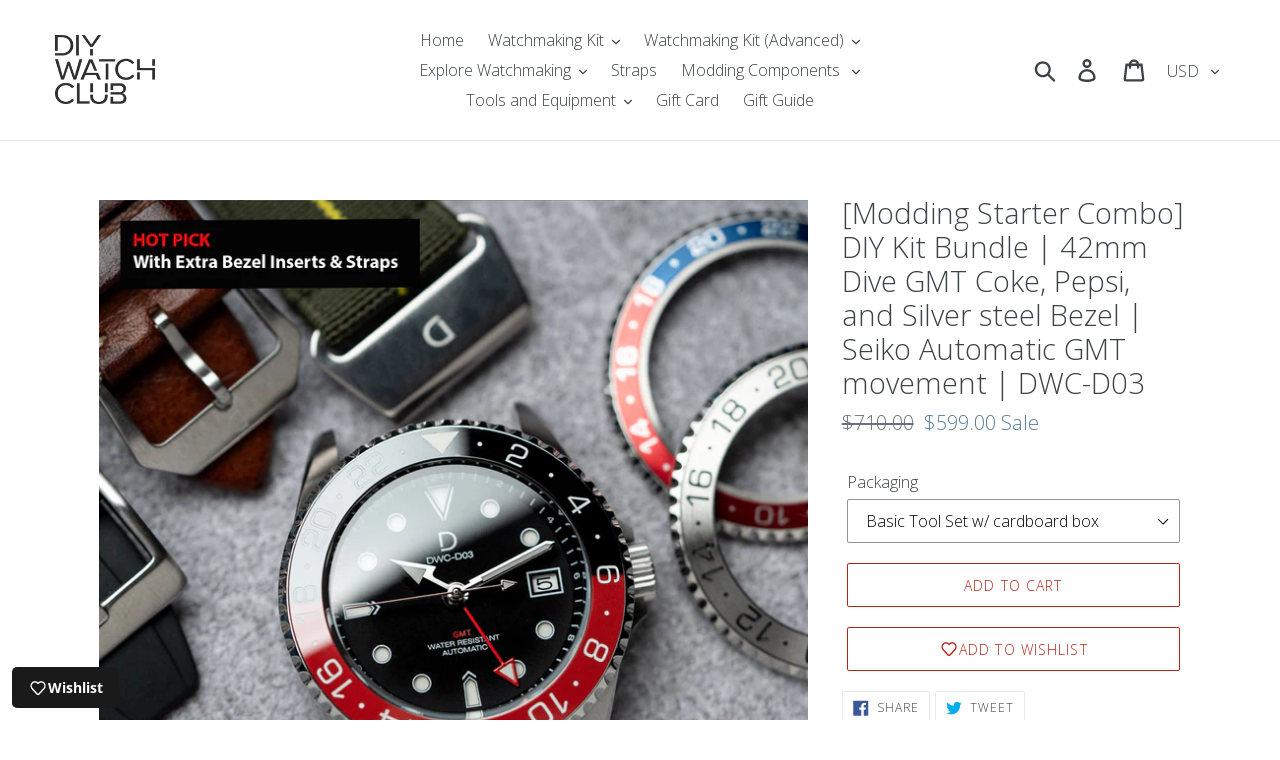

--- FILE ---
content_type: text/html; charset=utf-8
request_url: https://shop.diywatch.club/products/diy-watchmaking-kit-nh34-gmt-coke-dive-watch-bundle-automatic-gmt-blue-and-black-ceramic-batman-gmt-dwc-d03rival
body_size: 56760
content:
<!doctype html>
<html class="no-js" lang="en">
<head>
  <meta name="msvalidate.01" content="A6A7CACA1B7D734A31731655BEFB65B2" />
  <meta name="google-site-verification" content="_LzisF4uYJtaOf5W0oCkMFXuTm_O4bFboFHYbmEKBes" />
  <meta name="facebook-domain-verification" content="b8emrnrrs4sz05asuqbtizle4kaasc" />
  <script type="text/javascript">(function e(){var e=document.createElement("script");e.type="text/javascript",e.async=true,e.src="//staticw2.yotpo.com/YlP7Sll6Cmt2sibZFKCnJfioeL0VHAIaO6RU4UOR/widget.js";var t=document.getElementsByTagName("script")[0];t.parentNode.insertBefore(e,t)})();</script>
  <meta charset="utf-8">
  <meta http-equiv="X-UA-Compatible" content="IE=edge,chrome=1">
  <meta name="viewport" content="width=device-width,initial-scale=1">
  <meta name="theme-color" content="#b3271b">
  <link rel="canonical" href="https://shop.diywatch.club/products/diy-watchmaking-kit-nh34-gmt-coke-dive-watch-bundle-automatic-gmt-blue-and-black-ceramic-batman-gmt-dwc-d03rival">

  
<!-- Google Ads Remarketing Tag By FeedArmy Version 2.16 START -->
<!-- FeedArmy tutorial found at https://feedarmy.com/kb/adding-google-adwords-remarketing-tag-to-shopify/ -->

<!-- CODE SETTINGS START -->
<!-- CODE SETTINGS START -->

<!-- Please add your Google Ads Audience Source Tag ID -->


<!-- Please add your alpha2 code, you can find it here: https://help.shopify.com/en/api/custom-storefronts/storefront-api/reference/enum/countrycode -->


<!-- set your product id values are default, product_id, parent_id, sku-->


<!-- CODE SETTINGS END -->
<!-- CODE SETTINGS END -->

<!-- ==================================== -->
<!-- DO NOT EDIT ANYTHING BELOW THIS LINE -->

<script async src="https://www.googletagmanager.com/gtag/js?id=AW-647670528"></script><script>
  window.dataLayer = window.dataLayer || [];
  function gtag(){dataLayer.push(arguments);}
  gtag('js', new Date());
  gtag('config', 'AW-647670528');
</script>
<script src="https://cdn-widgetsrepository.yotpo.com/v1/loader/YlP7Sll6Cmt2sibZFKCnJfioeL0VHAIaO6RU4UOR" async></script>
  


<script>
  gtag('event', 'view_item', {
    'send_to': 'AW-647670528',
  	  'value': 599.00,
	
    'items': [{
			'id': 'TKB-DV-SSSD-CKTG',
      'google_business_vertical': 'retail'
    }]
	
  });
</script>
<!-- Google Ads Remarketing Tag By FeedArmy Version 2.16 END --><link rel="shortcut icon" href="//shop.diywatch.club/cdn/shop/files/Favicon_32x32.png?v=1614302965" type="image/png"><title>DIY Watchmaking Kit | NH34 GMT Dive Watch | Seiko GMT movement | Ceramic Batman GMT Bezel | DWC-D03
&ndash; DIYWATCH Club</title><meta name="description" content="GMT Coke, Sprite, and one more classic look in this kit! You get the legendary GMT &quot;Coke&quot; and &quot;Sprite&quot; in one go with this kit! Swap out the bezel and you are ready to roll with new looks. To make things even better we even included 2 extra straps for you to choose from :) The &quot;Coke&quot; Red-Black bezel insert is ceramic w"><!-- /snippets/social-meta-tags.liquid -->




<meta property="og:site_name" content="DIYWATCH Club">
<meta property="og:url" content="https://shop.diywatch.club/products/diy-watchmaking-kit-nh34-gmt-coke-dive-watch-bundle-automatic-gmt-blue-and-black-ceramic-batman-gmt-dwc-d03rival">
<meta property="og:title" content="[Modding Starter Combo] DIY Kit Bundle | 42mm Dive GMT Coke, Pepsi, and Silver steel Bezel | Seiko Automatic GMT movement | DWC-D03">
<meta property="og:type" content="product">
<meta property="og:description" content="GMT Coke, Sprite, and one more classic look in this kit! You get the legendary GMT &quot;Coke&quot; and &quot;Sprite&quot; in one go with this kit! Swap out the bezel and you are ready to roll with new looks. To make things even better we even included 2 extra straps for you to choose from :) The &quot;Coke&quot; Red-Black bezel insert is ceramic w">

<meta property="og:image" content="http://shop.diywatch.club/cdn/shop/files/Modding_Starter_Combo_DIY_Kit_Bundle_42mm_Dive_GMT_Coke_Pepsi_and_Silver_steel_Bezel_Seiko_Automatic_GMT_movement_DWC-D03_1200x1200.jpg?v=1760353995"><meta property="og:image" content="http://shop.diywatch.club/cdn/shop/files/DIY_WATCH_CLUB_modding_pack_-_coke_bezel_gmt_watchmaking_kit_1200x1200.jpg?v=1760353995"><meta property="og:image" content="http://shop.diywatch.club/cdn/shop/files/Modding_Starter_Combo_DIY_Kit_Bundle_42mm_Dive_GMT_Coke_Pepsi_and_Silver_steel_Bezel_Seiko_Automatic_GMT_movement_DWC-D03_green_parachute_1200x1200.jpg?v=1760353995">
<meta property="og:image:secure_url" content="https://shop.diywatch.club/cdn/shop/files/Modding_Starter_Combo_DIY_Kit_Bundle_42mm_Dive_GMT_Coke_Pepsi_and_Silver_steel_Bezel_Seiko_Automatic_GMT_movement_DWC-D03_1200x1200.jpg?v=1760353995"><meta property="og:image:secure_url" content="https://shop.diywatch.club/cdn/shop/files/DIY_WATCH_CLUB_modding_pack_-_coke_bezel_gmt_watchmaking_kit_1200x1200.jpg?v=1760353995"><meta property="og:image:secure_url" content="https://shop.diywatch.club/cdn/shop/files/Modding_Starter_Combo_DIY_Kit_Bundle_42mm_Dive_GMT_Coke_Pepsi_and_Silver_steel_Bezel_Seiko_Automatic_GMT_movement_DWC-D03_green_parachute_1200x1200.jpg?v=1760353995">


  <meta name="twitter:site" content="@https://www.tiktok.com/@diywatchclub?_t=ZT-8uDEJayfnqQ&_r=1">

<meta name="twitter:card" content="summary_large_image">
<meta name="twitter:title" content="[Modding Starter Combo] DIY Kit Bundle | 42mm Dive GMT Coke, Pepsi, and Silver steel Bezel | Seiko Automatic GMT movement | DWC-D03">
<meta name="twitter:description" content="GMT Coke, Sprite, and one more classic look in this kit! You get the legendary GMT &quot;Coke&quot; and &quot;Sprite&quot; in one go with this kit! Swap out the bezel and you are ready to roll with new looks. To make things even better we even included 2 extra straps for you to choose from :) The &quot;Coke&quot; Red-Black bezel insert is ceramic w">


  <link href="//shop.diywatch.club/cdn/shop/t/8/assets/theme.scss.css?v=29179192338352551161762853632" rel="stylesheet" type="text/css" media="all" />
  <link href="//shop.diywatch.club/cdn/shop/t/8/assets/QL_custom.css?v=11005670245709217011697436956" rel="stylesheet" type="text/css" media="all" />

  <script>
    var theme = {
      strings: {
        addToCart: "Add to cart",
        soldOut: "Sold out",
        unavailable: "Unavailable",
        regularPrice: "Regular price",
        sale: "Sale",
        showMore: "Show More",
        showLess: "Show Less",
        addressError: "Error looking up that address",
        addressNoResults: "No results for that address",
        addressQueryLimit: "You have exceeded the Google API usage limit. Consider upgrading to a \u003ca href=\"https:\/\/developers.google.com\/maps\/premium\/usage-limits\"\u003ePremium Plan\u003c\/a\u003e.",
        authError: "There was a problem authenticating your Google Maps account.",
        newWindow: "Opens in a new window.",
        external: "Opens external website.",
        newWindowExternal: "Opens external website in a new window.",
        quantityMinimumMessage: "Quantity must be 1 or more"
      },
      moneyFormat: "\u003cspan class=money\u003e${{amount}}\u003c\/span\u003e"
    }

    document.documentElement.className = document.documentElement.className.replace('no-js', 'js');
  </script><script src="//shop.diywatch.club/cdn/shop/t/8/assets/lazysizes.js?v=94224023136283657951697436956" async="async"></script>
  <script src="//shop.diywatch.club/cdn/shop/t/8/assets/vendor.js?v=12001839194546984181697436956" defer="defer"></script>
  <script src="//shop.diywatch.club/cdn/shop/t/8/assets/theme.js?v=99281006232150938161697436956" defer="defer"></script>

  <script>window.performance && window.performance.mark && window.performance.mark('shopify.content_for_header.start');</script><meta name="google-site-verification" content="_LzisF4uYJtaOf5W0oCkMFXuTm_O4bFboFHYbmEKBes">
<meta id="shopify-digital-wallet" name="shopify-digital-wallet" content="/10015703106/digital_wallets/dialog">
<meta name="shopify-checkout-api-token" content="5b239fb1b7cbcb119f9884d820e93507">
<link rel="alternate" hreflang="x-default" href="https://shop.diywatch.club/products/diy-watchmaking-kit-nh34-gmt-coke-dive-watch-bundle-automatic-gmt-blue-and-black-ceramic-batman-gmt-dwc-d03rival">
<link rel="alternate" hreflang="en-IO" href="https://eoniq-design.myshopify.com/products/diy-watchmaking-kit-nh34-gmt-coke-dive-watch-bundle-automatic-gmt-blue-and-black-ceramic-batman-gmt-dwc-d03rival">
<link rel="alternate" hreflang="ja-JP" href="https://shop.diywatch.club/ja-jp/products/diy-watchmaking-kit-nh34-gmt-coke-dive-watch-bundle-automatic-gmt-blue-and-black-ceramic-batman-gmt-dwc-d03rival">
<link rel="alternate" hreflang="en-JP" href="https://shop.diywatch.club/en-jp/products/diy-watchmaking-kit-nh34-gmt-coke-dive-watch-bundle-automatic-gmt-blue-and-black-ceramic-batman-gmt-dwc-d03rival">
<link rel="alternate" type="application/json+oembed" href="https://shop.diywatch.club/products/diy-watchmaking-kit-nh34-gmt-coke-dive-watch-bundle-automatic-gmt-blue-and-black-ceramic-batman-gmt-dwc-d03rival.oembed">
<script async="async" src="/checkouts/internal/preloads.js?locale=en-US"></script>
<link rel="preconnect" href="https://shop.app" crossorigin="anonymous">
<script async="async" src="https://shop.app/checkouts/internal/preloads.js?locale=en-US&shop_id=10015703106" crossorigin="anonymous"></script>
<script id="apple-pay-shop-capabilities" type="application/json">{"shopId":10015703106,"countryCode":"HK","currencyCode":"USD","merchantCapabilities":["supports3DS"],"merchantId":"gid:\/\/shopify\/Shop\/10015703106","merchantName":"DIYWATCH Club","requiredBillingContactFields":["postalAddress","email","phone"],"requiredShippingContactFields":["postalAddress","email","phone"],"shippingType":"shipping","supportedNetworks":["visa","masterCard","amex"],"total":{"type":"pending","label":"DIYWATCH Club","amount":"1.00"},"shopifyPaymentsEnabled":true,"supportsSubscriptions":true}</script>
<script id="shopify-features" type="application/json">{"accessToken":"5b239fb1b7cbcb119f9884d820e93507","betas":["rich-media-storefront-analytics"],"domain":"shop.diywatch.club","predictiveSearch":true,"shopId":10015703106,"locale":"en"}</script>
<script>var Shopify = Shopify || {};
Shopify.shop = "eoniq-design.myshopify.com";
Shopify.locale = "en";
Shopify.currency = {"active":"USD","rate":"1.0"};
Shopify.country = "US";
Shopify.theme = {"name":"For GE testing - 16 Oct 2023","id":137202204885,"schema_name":"Debut","schema_version":"12.0.0","theme_store_id":796,"role":"main"};
Shopify.theme.handle = "null";
Shopify.theme.style = {"id":null,"handle":null};
Shopify.cdnHost = "shop.diywatch.club/cdn";
Shopify.routes = Shopify.routes || {};
Shopify.routes.root = "/";</script>
<script type="module">!function(o){(o.Shopify=o.Shopify||{}).modules=!0}(window);</script>
<script>!function(o){function n(){var o=[];function n(){o.push(Array.prototype.slice.apply(arguments))}return n.q=o,n}var t=o.Shopify=o.Shopify||{};t.loadFeatures=n(),t.autoloadFeatures=n()}(window);</script>
<script>
  window.ShopifyPay = window.ShopifyPay || {};
  window.ShopifyPay.apiHost = "shop.app\/pay";
  window.ShopifyPay.redirectState = null;
</script>
<script id="shop-js-analytics" type="application/json">{"pageType":"product"}</script>
<script defer="defer" async type="module" src="//shop.diywatch.club/cdn/shopifycloud/shop-js/modules/v2/client.init-shop-cart-sync_D0dqhulL.en.esm.js"></script>
<script defer="defer" async type="module" src="//shop.diywatch.club/cdn/shopifycloud/shop-js/modules/v2/chunk.common_CpVO7qML.esm.js"></script>
<script type="module">
  await import("//shop.diywatch.club/cdn/shopifycloud/shop-js/modules/v2/client.init-shop-cart-sync_D0dqhulL.en.esm.js");
await import("//shop.diywatch.club/cdn/shopifycloud/shop-js/modules/v2/chunk.common_CpVO7qML.esm.js");

  window.Shopify.SignInWithShop?.initShopCartSync?.({"fedCMEnabled":true,"windoidEnabled":true});

</script>
<script>
  window.Shopify = window.Shopify || {};
  if (!window.Shopify.featureAssets) window.Shopify.featureAssets = {};
  window.Shopify.featureAssets['shop-js'] = {"shop-cart-sync":["modules/v2/client.shop-cart-sync_D9bwt38V.en.esm.js","modules/v2/chunk.common_CpVO7qML.esm.js"],"init-fed-cm":["modules/v2/client.init-fed-cm_BJ8NPuHe.en.esm.js","modules/v2/chunk.common_CpVO7qML.esm.js"],"init-shop-email-lookup-coordinator":["modules/v2/client.init-shop-email-lookup-coordinator_pVrP2-kG.en.esm.js","modules/v2/chunk.common_CpVO7qML.esm.js"],"shop-cash-offers":["modules/v2/client.shop-cash-offers_CNh7FWN-.en.esm.js","modules/v2/chunk.common_CpVO7qML.esm.js","modules/v2/chunk.modal_DKF6x0Jh.esm.js"],"init-shop-cart-sync":["modules/v2/client.init-shop-cart-sync_D0dqhulL.en.esm.js","modules/v2/chunk.common_CpVO7qML.esm.js"],"init-windoid":["modules/v2/client.init-windoid_DaoAelzT.en.esm.js","modules/v2/chunk.common_CpVO7qML.esm.js"],"shop-toast-manager":["modules/v2/client.shop-toast-manager_1DND8Tac.en.esm.js","modules/v2/chunk.common_CpVO7qML.esm.js"],"pay-button":["modules/v2/client.pay-button_CFeQi1r6.en.esm.js","modules/v2/chunk.common_CpVO7qML.esm.js"],"shop-button":["modules/v2/client.shop-button_Ca94MDdQ.en.esm.js","modules/v2/chunk.common_CpVO7qML.esm.js"],"shop-login-button":["modules/v2/client.shop-login-button_DPYNfp1Z.en.esm.js","modules/v2/chunk.common_CpVO7qML.esm.js","modules/v2/chunk.modal_DKF6x0Jh.esm.js"],"avatar":["modules/v2/client.avatar_BTnouDA3.en.esm.js"],"shop-follow-button":["modules/v2/client.shop-follow-button_BMKh4nJE.en.esm.js","modules/v2/chunk.common_CpVO7qML.esm.js","modules/v2/chunk.modal_DKF6x0Jh.esm.js"],"init-customer-accounts-sign-up":["modules/v2/client.init-customer-accounts-sign-up_CJXi5kRN.en.esm.js","modules/v2/client.shop-login-button_DPYNfp1Z.en.esm.js","modules/v2/chunk.common_CpVO7qML.esm.js","modules/v2/chunk.modal_DKF6x0Jh.esm.js"],"init-shop-for-new-customer-accounts":["modules/v2/client.init-shop-for-new-customer-accounts_BoBxkgWu.en.esm.js","modules/v2/client.shop-login-button_DPYNfp1Z.en.esm.js","modules/v2/chunk.common_CpVO7qML.esm.js","modules/v2/chunk.modal_DKF6x0Jh.esm.js"],"init-customer-accounts":["modules/v2/client.init-customer-accounts_DCuDTzpR.en.esm.js","modules/v2/client.shop-login-button_DPYNfp1Z.en.esm.js","modules/v2/chunk.common_CpVO7qML.esm.js","modules/v2/chunk.modal_DKF6x0Jh.esm.js"],"checkout-modal":["modules/v2/client.checkout-modal_U_3e4VxF.en.esm.js","modules/v2/chunk.common_CpVO7qML.esm.js","modules/v2/chunk.modal_DKF6x0Jh.esm.js"],"lead-capture":["modules/v2/client.lead-capture_DEgn0Z8u.en.esm.js","modules/v2/chunk.common_CpVO7qML.esm.js","modules/v2/chunk.modal_DKF6x0Jh.esm.js"],"shop-login":["modules/v2/client.shop-login_CoM5QKZ_.en.esm.js","modules/v2/chunk.common_CpVO7qML.esm.js","modules/v2/chunk.modal_DKF6x0Jh.esm.js"],"payment-terms":["modules/v2/client.payment-terms_BmrqWn8r.en.esm.js","modules/v2/chunk.common_CpVO7qML.esm.js","modules/v2/chunk.modal_DKF6x0Jh.esm.js"]};
</script>
<script>(function() {
  var isLoaded = false;
  function asyncLoad() {
    if (isLoaded) return;
    isLoaded = true;
    var urls = ["https:\/\/cdn.weglot.com\/weglot_script_tag.js?shop=eoniq-design.myshopify.com","\/\/www.powr.io\/powr.js?powr-token=eoniq-design.myshopify.com\u0026external-type=shopify\u0026shop=eoniq-design.myshopify.com","https:\/\/portal.zakeke.com\/Scripts\/integration\/shopify\/product.js?shop=eoniq-design.myshopify.com","https:\/\/cdn.richpanel.com\/js\/richpanel_shopify_script.js?appClientId=diywatchclub6171\u0026tenantId=diywatchclub617\u0026shop=eoniq-design.myshopify.com\u0026shop=eoniq-design.myshopify.com","https:\/\/crossborder-integration.global-e.com\/resources\/js\/app?shop=eoniq-design.myshopify.com","https:\/\/cdn.nfcube.com\/instafeed-3f31f89bd6ebb33aa9f2bd81d5c941d2.js?shop=eoniq-design.myshopify.com","https:\/\/cartconvert-scripts.esc-apps-cdn.com\/client.js?disableCart=0\u0026disableProduct=0\u0026disablePopup=0\u0026disablePopupCart=0\u0026shop=eoniq-design.myshopify.com","\/\/cdn.shopify.com\/proxy\/9ee66a7f4f53cc2561d85f054268423329b7d3a45752d0268d125bf4cbc4903e\/api.goaffpro.com\/loader.js?shop=eoniq-design.myshopify.com\u0026sp-cache-control=cHVibGljLCBtYXgtYWdlPTkwMA","https:\/\/cdn-widgetsrepository.yotpo.com\/v1\/loader\/YlP7Sll6Cmt2sibZFKCnJfioeL0VHAIaO6RU4UOR?shop=eoniq-design.myshopify.com"];
    for (var i = 0; i < urls.length; i++) {
      var s = document.createElement('script');
      s.type = 'text/javascript';
      s.async = true;
      s.src = urls[i];
      var x = document.getElementsByTagName('script')[0];
      x.parentNode.insertBefore(s, x);
    }
  };
  if(window.attachEvent) {
    window.attachEvent('onload', asyncLoad);
  } else {
    window.addEventListener('load', asyncLoad, false);
  }
})();</script>
<script id="__st">var __st={"a":10015703106,"offset":28800,"reqid":"d6139595-82b0-4008-9cf4-f1a562f94b6b-1765368948","pageurl":"shop.diywatch.club\/products\/diy-watchmaking-kit-nh34-gmt-coke-dive-watch-bundle-automatic-gmt-blue-and-black-ceramic-batman-gmt-dwc-d03rival?srsltid=AfmBOoprbnAki8Sm8hyoKuv01Xxk7PeiDeGDsQURtU6Uc9auOqV7NfL4","u":"8eb6f66b6efe","p":"product","rtyp":"product","rid":7928591581397};</script>
<script>window.ShopifyPaypalV4VisibilityTracking = true;</script>
<script id="captcha-bootstrap">!function(){'use strict';const t='contact',e='account',n='new_comment',o=[[t,t],['blogs',n],['comments',n],[t,'customer']],c=[[e,'customer_login'],[e,'guest_login'],[e,'recover_customer_password'],[e,'create_customer']],r=t=>t.map((([t,e])=>`form[action*='/${t}']:not([data-nocaptcha='true']) input[name='form_type'][value='${e}']`)).join(','),a=t=>()=>t?[...document.querySelectorAll(t)].map((t=>t.form)):[];function s(){const t=[...o],e=r(t);return a(e)}const i='password',u='form_key',d=['recaptcha-v3-token','g-recaptcha-response','h-captcha-response',i],f=()=>{try{return window.sessionStorage}catch{return}},m='__shopify_v',_=t=>t.elements[u];function p(t,e,n=!1){try{const o=window.sessionStorage,c=JSON.parse(o.getItem(e)),{data:r}=function(t){const{data:e,action:n}=t;return t[m]||n?{data:e,action:n}:{data:t,action:n}}(c);for(const[e,n]of Object.entries(r))t.elements[e]&&(t.elements[e].value=n);n&&o.removeItem(e)}catch(o){console.error('form repopulation failed',{error:o})}}const l='form_type',E='cptcha';function T(t){t.dataset[E]=!0}const w=window,h=w.document,L='Shopify',v='ce_forms',y='captcha';let A=!1;((t,e)=>{const n=(g='f06e6c50-85a8-45c8-87d0-21a2b65856fe',I='https://cdn.shopify.com/shopifycloud/storefront-forms-hcaptcha/ce_storefront_forms_captcha_hcaptcha.v1.5.2.iife.js',D={infoText:'Protected by hCaptcha',privacyText:'Privacy',termsText:'Terms'},(t,e,n)=>{const o=w[L][v],c=o.bindForm;if(c)return c(t,g,e,D).then(n);var r;o.q.push([[t,g,e,D],n]),r=I,A||(h.body.append(Object.assign(h.createElement('script'),{id:'captcha-provider',async:!0,src:r})),A=!0)});var g,I,D;w[L]=w[L]||{},w[L][v]=w[L][v]||{},w[L][v].q=[],w[L][y]=w[L][y]||{},w[L][y].protect=function(t,e){n(t,void 0,e),T(t)},Object.freeze(w[L][y]),function(t,e,n,w,h,L){const[v,y,A,g]=function(t,e,n){const i=e?o:[],u=t?c:[],d=[...i,...u],f=r(d),m=r(i),_=r(d.filter((([t,e])=>n.includes(e))));return[a(f),a(m),a(_),s()]}(w,h,L),I=t=>{const e=t.target;return e instanceof HTMLFormElement?e:e&&e.form},D=t=>v().includes(t);t.addEventListener('submit',(t=>{const e=I(t);if(!e)return;const n=D(e)&&!e.dataset.hcaptchaBound&&!e.dataset.recaptchaBound,o=_(e),c=g().includes(e)&&(!o||!o.value);(n||c)&&t.preventDefault(),c&&!n&&(function(t){try{if(!f())return;!function(t){const e=f();if(!e)return;const n=_(t);if(!n)return;const o=n.value;o&&e.removeItem(o)}(t);const e=Array.from(Array(32),(()=>Math.random().toString(36)[2])).join('');!function(t,e){_(t)||t.append(Object.assign(document.createElement('input'),{type:'hidden',name:u})),t.elements[u].value=e}(t,e),function(t,e){const n=f();if(!n)return;const o=[...t.querySelectorAll(`input[type='${i}']`)].map((({name:t})=>t)),c=[...d,...o],r={};for(const[a,s]of new FormData(t).entries())c.includes(a)||(r[a]=s);n.setItem(e,JSON.stringify({[m]:1,action:t.action,data:r}))}(t,e)}catch(e){console.error('failed to persist form',e)}}(e),e.submit())}));const S=(t,e)=>{t&&!t.dataset[E]&&(n(t,e.some((e=>e===t))),T(t))};for(const o of['focusin','change'])t.addEventListener(o,(t=>{const e=I(t);D(e)&&S(e,y())}));const B=e.get('form_key'),M=e.get(l),P=B&&M;t.addEventListener('DOMContentLoaded',(()=>{const t=y();if(P)for(const e of t)e.elements[l].value===M&&p(e,B);[...new Set([...A(),...v().filter((t=>'true'===t.dataset.shopifyCaptcha))])].forEach((e=>S(e,t)))}))}(h,new URLSearchParams(w.location.search),n,t,e,['guest_login'])})(!0,!0)}();</script>
<script integrity="sha256-52AcMU7V7pcBOXWImdc/TAGTFKeNjmkeM1Pvks/DTgc=" data-source-attribution="shopify.loadfeatures" defer="defer" src="//shop.diywatch.club/cdn/shopifycloud/storefront/assets/storefront/load_feature-81c60534.js" crossorigin="anonymous"></script>
<script crossorigin="anonymous" defer="defer" src="//shop.diywatch.club/cdn/shopifycloud/storefront/assets/shopify_pay/storefront-65b4c6d7.js?v=20250812"></script>
<script data-source-attribution="shopify.dynamic_checkout.dynamic.init">var Shopify=Shopify||{};Shopify.PaymentButton=Shopify.PaymentButton||{isStorefrontPortableWallets:!0,init:function(){window.Shopify.PaymentButton.init=function(){};var t=document.createElement("script");t.src="https://shop.diywatch.club/cdn/shopifycloud/portable-wallets/latest/portable-wallets.en.js",t.type="module",document.head.appendChild(t)}};
</script>
<script data-source-attribution="shopify.dynamic_checkout.buyer_consent">
  function portableWalletsHideBuyerConsent(e){var t=document.getElementById("shopify-buyer-consent"),n=document.getElementById("shopify-subscription-policy-button");t&&n&&(t.classList.add("hidden"),t.setAttribute("aria-hidden","true"),n.removeEventListener("click",e))}function portableWalletsShowBuyerConsent(e){var t=document.getElementById("shopify-buyer-consent"),n=document.getElementById("shopify-subscription-policy-button");t&&n&&(t.classList.remove("hidden"),t.removeAttribute("aria-hidden"),n.addEventListener("click",e))}window.Shopify?.PaymentButton&&(window.Shopify.PaymentButton.hideBuyerConsent=portableWalletsHideBuyerConsent,window.Shopify.PaymentButton.showBuyerConsent=portableWalletsShowBuyerConsent);
</script>
<script>
  function portableWalletsCleanup(e){e&&e.src&&console.error("Failed to load portable wallets script "+e.src);var t=document.querySelectorAll("shopify-accelerated-checkout .shopify-payment-button__skeleton, shopify-accelerated-checkout-cart .wallet-cart-button__skeleton"),e=document.getElementById("shopify-buyer-consent");for(let e=0;e<t.length;e++)t[e].remove();e&&e.remove()}function portableWalletsNotLoadedAsModule(e){e instanceof ErrorEvent&&"string"==typeof e.message&&e.message.includes("import.meta")&&"string"==typeof e.filename&&e.filename.includes("portable-wallets")&&(window.removeEventListener("error",portableWalletsNotLoadedAsModule),window.Shopify.PaymentButton.failedToLoad=e,"loading"===document.readyState?document.addEventListener("DOMContentLoaded",window.Shopify.PaymentButton.init):window.Shopify.PaymentButton.init())}window.addEventListener("error",portableWalletsNotLoadedAsModule);
</script>

<script type="module" src="https://shop.diywatch.club/cdn/shopifycloud/portable-wallets/latest/portable-wallets.en.js" onError="portableWalletsCleanup(this)" crossorigin="anonymous"></script>
<script nomodule>
  document.addEventListener("DOMContentLoaded", portableWalletsCleanup);
</script>

<link id="shopify-accelerated-checkout-styles" rel="stylesheet" media="screen" href="https://shop.diywatch.club/cdn/shopifycloud/portable-wallets/latest/accelerated-checkout-backwards-compat.css" crossorigin="anonymous">
<style id="shopify-accelerated-checkout-cart">
        #shopify-buyer-consent {
  margin-top: 1em;
  display: inline-block;
  width: 100%;
}

#shopify-buyer-consent.hidden {
  display: none;
}

#shopify-subscription-policy-button {
  background: none;
  border: none;
  padding: 0;
  text-decoration: underline;
  font-size: inherit;
  cursor: pointer;
}

#shopify-subscription-policy-button::before {
  box-shadow: none;
}

      </style>

<script>window.performance && window.performance.mark && window.performance.mark('shopify.content_for_header.end');</script>
<link rel="alternate" hreflang="en" href="https://shop.diywatch.club/products/diy-watchmaking-kit-nh34-gmt-coke-dive-watch-bundle-automatic-gmt-blue-and-black-ceramic-batman-gmt-dwc-d03rival"><link rel="alternate" hreflang="zh-TW" href="https://shop.diywatch.club/a/l/tw/products/diy-watchmaking-kit-nh34-gmt-coke-dive-watch-bundle-automatic-gmt-blue-and-black-ceramic-batman-gmt-dwc-d03rival">


<!--Start Weglot Script-->
<script src="//cdn.weglot.com/weglot.min.js"></script>
<script id="has-script-tags">Weglot.initialize({ api_key:"wg_938ec80ad3bf8b545b1b03cc5f863ffc0" });</script>
<!--End Weglot Script-->


<script>
window.mlvedaShopCurrency = "USD";
window.shopCurrency = "USD";
window.supported_currencies = "USD AUD HKD TWD";
</script>

<!-- Global site tag (gtag.js) - Google Analytics -->
<script async src="https://www.googletagmanager.com/gtag/js?id=UA-158585102-1"></script>
<script>
  window.dataLayer = window.dataLayer || [];
  function gtag(){dataLayer.push(arguments);}
  gtag('js', new Date());

  gtag('config', 'UA-158585102-1');
</script>

<!-- Global site tag (gtag.js) - Google Ads: 647583716 -->
<script async src="https://www.googletagmanager.com/gtag/js?id=AW-647583716"></script>
<script>
  window.dataLayer = window.dataLayer || [];
  function gtag(){dataLayer.push(arguments);}
  gtag('js', new Date());

  gtag('config', 'AW-647583716');
</script>

  <!-- Global site tag (gtag.js) - Google Ads: 373041644 
<script async src="https://www.googletagmanager.com/gtag/js?id=AW-373041644"></script>
<script>
  window.dataLayer = window.dataLayer || [];
  function gtag(){dataLayer.push(arguments);}
  gtag('js', new Date());

  gtag('config', 'AW-373041644');
</script>  -->
  
  
<!-- Event snippet for Page view - add to cart -->  
<script>
  window.addEventListener('load', function(event){
    var price = document.querySelector(".money").innerText.substr(1);
    var price1 = (price / 30).toFixed(2);
    var currency = document.querySelector('#CurrencySelector option:checked').value
    
    document.querySelectorAll(".product-form__cart-submit").forEach(function(e){
        e.addEventListener('click', function(e){
          gtag('event', 'conversion', {
              'send_to': 'AW-647670528/cKXJCJnw_5ACEIDW6rQC',
              'value': price1,
              'currency': currency,
          });
 
          gtag('event', "Add to cart click", {
            'event_category': "Add to cart",
            'value': price1,
          });
      });
    });
  });
</script>




<!-- Event snippet for Page view - Landing (code injection) conversion page -->
<script>
  gtag('event', 'conversion', {
    'send_to': 'AW-647670528/MxuyCO-Hn5ECEIDW6rQC',
  });
</script>

<!-- Event snippet for Page view - begin checkout page -->
<script>
 window.addEventListener('load', function(event){
   document.querySelectorAll('input[name="checkout"]').forEach(function(e){
     var price = document.querySelector(".money").innerText.substr(1);
     var price1 = (price / 10).toFixed(2);
     var currency = document.querySelector('#CurrencySelector option:checked').value;
    
     e.addEventListener('click', function(e){
       gtag('event', 'conversion', {
         'send_to': 'AW-647670528/KAraCLWGgJECEIDW6rQC',
         'value': price1,
         'currency': currency,
       });
     });
   });
 });
</script>
  
  
  
  <script>
  window.zakekeProductAdvancedProcessing = true;
  
  
  window.zakekePricingData = {
    variantId: null,
    cart: {"note":null,"attributes":{},"original_total_price":0,"total_price":0,"total_discount":0,"total_weight":0.0,"item_count":0,"items":[],"requires_shipping":false,"currency":"USD","items_subtotal_price":0,"cart_level_discount_applications":[],"checkout_charge_amount":0},
    product: {"error":"json not allowed for this object"}
  };
  

  window.zakekeShopLocales = [
    
    {
      iso_code: "en",
      root_url: "\/",
      primary: true
    },
    
  ];
</script>

<script src="https://unpkg.com/@glidejs/glide@3.4.1/dist/glide.js"></script>
<!-- Required Core Stylesheet -->
<link rel="stylesheet" href="https://unpkg.com/@glidejs/glide@3.4.1/dist/css/glide.core.css">
<!-- Optional Theme Stylesheet -->
<link rel="stylesheet" href="https://unpkg.com/@glidejs/glide@3.4.1/dist/css/glide.theme.css">

<style>
.glide__arrow.prev {
    left: 0;
    }

.glide__arrow.next {
    right: 0;
}

.glide__slides {
    margin: 0px;
    list-style: none;
}

.glide__arrow {
  border: none !important;
  box-shadow: none !important;
}
  
.zakeke-cart-preview-window {
    position: fixed;
top: 0;
    left: 0;
    width: 100%;
    height: 100%;
    background: rgba(0, 0, 0, 0.94);
z-index: 1000;
    display: flex;
    flex-direction: column;
    align-items: center;
    justify-content: center;
    user-select: none;
}

.zakeke-cart-preview-window-label {
    padding: 20px;
}

.zakeke-cart-preview-window-label h3
{
    color: white;
}

.zakeke-cart-previews {
    position: relative;
    max-width: 260px;
}

@media (max-width: 768px) {
    .zakeke-cart-previews {
      max-width: 130px;
	}
}

.zakeke-cart-preview {
    cursor: pointer;
}
</style>

 
<!-- Global site tag (gtag.js) - Google Ads: 373041644 -->
<script async src="https://www.googletagmanager.com/gtag/js?id=AW-373041644"></script>
<script>
  window.dataLayer = window.dataLayer || [];
  function gtag(){dataLayer.push(arguments);}
  gtag('js', new Date());

  gtag('config', 'AW-373041644');
</script>

  <script>
  window.zakekeProductAdvancedProcessing = true;
  
  
  window.zakekePricingData = {
    variantId: null,
    cart: {"note":null,"attributes":{},"original_total_price":0,"total_price":0,"total_discount":0,"total_weight":0.0,"item_count":0,"items":[],"requires_shipping":false,"currency":"USD","items_subtotal_price":0,"cart_level_discount_applications":[],"checkout_charge_amount":0},
    product: {"error":"json not allowed for this object"}
  };
  

  window.zakekeShopLocales = [
    
    {
      iso_code: "en",
      root_url: "\/",
      primary: true
    },
    
  ];
</script>

<script src="https://unpkg.com/@glidejs/glide@3.4.1/dist/glide.js"></script>
<!-- Required Core Stylesheet -->
<link rel="stylesheet" href="https://unpkg.com/@glidejs/glide@3.4.1/dist/css/glide.core.css">
<!-- Optional Theme Stylesheet -->
<link rel="stylesheet" href="https://unpkg.com/@glidejs/glide@3.4.1/dist/css/glide.theme.css">

<style>
.glide__arrow.prev {
    left: 0;
    }

.glide__arrow.next {
    right: 0;
}

.glide__slides {
    margin: 0px;
    list-style: none;
}

.glide__arrow {
  border: none !important;
  box-shadow: none !important;
}
  
.zakeke-cart-preview-window {
    position: fixed;
top: 0;
    left: 0;
    width: 100%;
    height: 100%;
    background: rgba(0, 0, 0, 0.94);
z-index: 1000;
    display: flex;
    flex-direction: column;
    align-items: center;
    justify-content: center;
    user-select: none;
}

.zakeke-cart-preview-window-label {
    padding: 20px;
}

.zakeke-cart-preview-window-label h3
{
    color: white;
}

.zakeke-cart-previews {
    position: relative;
    max-width: 260px;
}

@media (max-width: 768px) {
    .zakeke-cart-previews {
      max-width: 130px;
	}
}

.zakeke-cart-preview {
    cursor: pointer;
}
</style>

  
  

<link rel="stylesheet" type="text/css" href="https://crossborder-integration.global-e.com/resources/css/1595/US"/>
<script>
    GLBE_PARAMS = {
        appUrl: "https://crossborder-integration.global-e.com/",
        pixelUrl: "https://utils.global-e.com",
        pixelEnabled: true,
        geAppUrl: "https://web.global-e.com/",
        env: "Production",
        geCDNUrl: "https://webservices.global-e.com/",
        apiUrl: "https://api.global-e.com/",
        emi: "8uzt",
        mid: "1595",
        hiddenElements: ".ge-hide,.afterpay-paragraph,form[action='https://payments.amazon.com/checkout/signin']",
        countryCode: "US",
        countryName: "United States",
        currencyCode: "USD",
        currencyName: "United States Dollar",
        locale: "en",
        operatedCountries: ["AD","AE","AG","AI","AL","AM","AO","AR","AT","AU","AW","AZ","BA","BB","BD","BE","BF","BG","BH","BI","BJ","BL","BM","BN","BO","BR","BS","BT","BW","BZ","CA","CG","CH","CI","CK","CL","CM","CN","CO","CR","CV","CW","CY","CZ","DE","DJ","DK","DM","DO","DZ","EC","EE","EG","ES","ET","FI","FJ","FK","FO","FR","GA","GB","GD","GE","GF","GG","GH","GI","GL","GM","GN","GP","GQ","GR","GT","GW","GY","HN","HR","HT","HU","ID","IE","IL","IM","IN","IS","IT","JE","JM","JO","JP","KE","KG","KH","KI","KM","KN","KR","KW","KY","KZ","LA","LB","LC","LI","LK","LR","LS","LT","LU","LV","MA","MC","MD","ME","MF","MG","MK","MN","MO","MQ","MR","MS","MT","MU","MV","MW","MX","MY","MZ","NA","NC","NG","NI","NL","NO","NP","NR","NU","NZ","OM","PA","PE","PF","PG","PH","PK","PL","PT","PY","QA","RE","RO","RS","RW","SA","SB","SC","SE","SG","SH","SI","SK","SL","SM","SN","SR","ST","SV","SX","SZ","TC","TD","TG","TH","TL","TM","TN","TO","TR","TT","TV","TW","TZ","UG","US","UY","UZ","VA","VC","VE","VG","VN","VU","WF","WS","YT","ZA","ZM","ZW"],
        allowedCountries: [{ code: 'AF', name: 'Afghanistan' }, { code: 'AX', name: 'Åland Islands' }, { code: 'AL', name: 'Albania' }, { code: 'DZ', name: 'Algeria' }, { code: 'AD', name: 'Andorra' }, { code: 'AO', name: 'Angola' }, { code: 'AI', name: 'Anguilla' }, { code: 'AG', name: 'Antigua &amp; Barbuda' }, { code: 'AR', name: 'Argentina' }, { code: 'AM', name: 'Armenia' }, { code: 'AW', name: 'Aruba' }, { code: 'AC', name: 'Ascension Island' }, { code: 'AU', name: 'Australia' }, { code: 'AT', name: 'Austria' }, { code: 'AZ', name: 'Azerbaijan' }, { code: 'BS', name: 'Bahamas' }, { code: 'BH', name: 'Bahrain' }, { code: 'BD', name: 'Bangladesh' }, { code: 'BB', name: 'Barbados' }, { code: 'BY', name: 'Belarus' }, { code: 'BE', name: 'Belgium' }, { code: 'BZ', name: 'Belize' }, { code: 'BJ', name: 'Benin' }, { code: 'BM', name: 'Bermuda' }, { code: 'BT', name: 'Bhutan' }, { code: 'BO', name: 'Bolivia' }, { code: 'BA', name: 'Bosnia &amp; Herzegovina' }, { code: 'BW', name: 'Botswana' }, { code: 'BR', name: 'Brazil' }, { code: 'IO', name: 'British Indian Ocean Territory' }, { code: 'VG', name: 'British Virgin Islands' }, { code: 'BN', name: 'Brunei' }, { code: 'BG', name: 'Bulgaria' }, { code: 'BF', name: 'Burkina Faso' }, { code: 'BI', name: 'Burundi' }, { code: 'KH', name: 'Cambodia' }, { code: 'CM', name: 'Cameroon' }, { code: 'CA', name: 'Canada' }, { code: 'CV', name: 'Cape Verde' }, { code: 'BQ', name: 'Caribbean Netherlands' }, { code: 'KY', name: 'Cayman Islands' }, { code: 'CF', name: 'Central African Republic' }, { code: 'TD', name: 'Chad' }, { code: 'CL', name: 'Chile' }, { code: 'CN', name: 'China' }, { code: 'CX', name: 'Christmas Island' }, { code: 'CC', name: 'Cocos (Keeling) Islands' }, { code: 'CO', name: 'Colombia' }, { code: 'KM', name: 'Comoros' }, { code: 'CG', name: 'Congo - Brazzaville' }, { code: 'CD', name: 'Congo - Kinshasa' }, { code: 'CK', name: 'Cook Islands' }, { code: 'CR', name: 'Costa Rica' }, { code: 'CI', name: 'Côte d’Ivoire' }, { code: 'HR', name: 'Croatia' }, { code: 'CW', name: 'Curaçao' }, { code: 'CY', name: 'Cyprus' }, { code: 'CZ', name: 'Czechia' }, { code: 'DK', name: 'Denmark' }, { code: 'DJ', name: 'Djibouti' }, { code: 'DM', name: 'Dominica' }, { code: 'DO', name: 'Dominican Republic' }, { code: 'EC', name: 'Ecuador' }, { code: 'EG', name: 'Egypt' }, { code: 'SV', name: 'El Salvador' }, { code: 'GQ', name: 'Equatorial Guinea' }, { code: 'ER', name: 'Eritrea' }, { code: 'EE', name: 'Estonia' }, { code: 'SZ', name: 'Eswatini' }, { code: 'ET', name: 'Ethiopia' }, { code: 'FK', name: 'Falkland Islands' }, { code: 'FO', name: 'Faroe Islands' }, { code: 'FJ', name: 'Fiji' }, { code: 'FI', name: 'Finland' }, { code: 'FR', name: 'France' }, { code: 'GF', name: 'French Guiana' }, { code: 'PF', name: 'French Polynesia' }, { code: 'TF', name: 'French Southern Territories' }, { code: 'GA', name: 'Gabon' }, { code: 'GM', name: 'Gambia' }, { code: 'GE', name: 'Georgia' }, { code: 'DE', name: 'Germany' }, { code: 'GH', name: 'Ghana' }, { code: 'GI', name: 'Gibraltar' }, { code: 'GR', name: 'Greece' }, { code: 'GL', name: 'Greenland' }, { code: 'GD', name: 'Grenada' }, { code: 'GP', name: 'Guadeloupe' }, { code: 'GT', name: 'Guatemala' }, { code: 'GG', name: 'Guernsey' }, { code: 'GN', name: 'Guinea' }, { code: 'GW', name: 'Guinea-Bissau' }, { code: 'GY', name: 'Guyana' }, { code: 'HT', name: 'Haiti' }, { code: 'HN', name: 'Honduras' }, { code: 'HK', name: 'Hong Kong SAR' }, { code: 'HU', name: 'Hungary' }, { code: 'IS', name: 'Iceland' }, { code: 'IN', name: 'India' }, { code: 'ID', name: 'Indonesia' }, { code: 'IQ', name: 'Iraq' }, { code: 'IE', name: 'Ireland' }, { code: 'IM', name: 'Isle of Man' }, { code: 'IL', name: 'Israel' }, { code: 'IT', name: 'Italy' }, { code: 'JM', name: 'Jamaica' }, { code: 'JP', name: 'Japan' }, { code: 'JE', name: 'Jersey' }, { code: 'JO', name: 'Jordan' }, { code: 'KZ', name: 'Kazakhstan' }, { code: 'KE', name: 'Kenya' }, { code: 'KI', name: 'Kiribati' }, { code: 'XK', name: 'Kosovo' }, { code: 'KW', name: 'Kuwait' }, { code: 'KG', name: 'Kyrgyzstan' }, { code: 'LA', name: 'Laos' }, { code: 'LV', name: 'Latvia' }, { code: 'LB', name: 'Lebanon' }, { code: 'LS', name: 'Lesotho' }, { code: 'LR', name: 'Liberia' }, { code: 'LY', name: 'Libya' }, { code: 'LI', name: 'Liechtenstein' }, { code: 'LT', name: 'Lithuania' }, { code: 'LU', name: 'Luxembourg' }, { code: 'MO', name: 'Macao SAR' }, { code: 'MG', name: 'Madagascar' }, { code: 'MW', name: 'Malawi' }, { code: 'MY', name: 'Malaysia' }, { code: 'MV', name: 'Maldives' }, { code: 'ML', name: 'Mali' }, { code: 'MT', name: 'Malta' }, { code: 'MQ', name: 'Martinique' }, { code: 'MR', name: 'Mauritania' }, { code: 'MU', name: 'Mauritius' }, { code: 'YT', name: 'Mayotte' }, { code: 'MX', name: 'Mexico' }, { code: 'MD', name: 'Moldova' }, { code: 'MC', name: 'Monaco' }, { code: 'MN', name: 'Mongolia' }, { code: 'ME', name: 'Montenegro' }, { code: 'MS', name: 'Montserrat' }, { code: 'MA', name: 'Morocco' }, { code: 'MZ', name: 'Mozambique' }, { code: 'MM', name: 'Myanmar (Burma)' }, { code: 'NA', name: 'Namibia' }, { code: 'NR', name: 'Nauru' }, { code: 'NP', name: 'Nepal' }, { code: 'NL', name: 'Netherlands' }, { code: 'NC', name: 'New Caledonia' }, { code: 'NZ', name: 'New Zealand' }, { code: 'NI', name: 'Nicaragua' }, { code: 'NE', name: 'Niger' }, { code: 'NG', name: 'Nigeria' }, { code: 'NU', name: 'Niue' }, { code: 'NF', name: 'Norfolk Island' }, { code: 'MK', name: 'North Macedonia' }, { code: 'NO', name: 'Norway' }, { code: 'OM', name: 'Oman' }, { code: 'PK', name: 'Pakistan' }, { code: 'PS', name: 'Palestinian Territories' }, { code: 'PA', name: 'Panama' }, { code: 'PG', name: 'Papua New Guinea' }, { code: 'PY', name: 'Paraguay' }, { code: 'PE', name: 'Peru' }, { code: 'PH', name: 'Philippines' }, { code: 'PN', name: 'Pitcairn Islands' }, { code: 'PL', name: 'Poland' }, { code: 'PT', name: 'Portugal' }, { code: 'QA', name: 'Qatar' }, { code: 'RE', name: 'Réunion' }, { code: 'RO', name: 'Romania' }, { code: 'RU', name: 'Russia' }, { code: 'RW', name: 'Rwanda' }, { code: 'WS', name: 'Samoa' }, { code: 'SM', name: 'San Marino' }, { code: 'ST', name: 'São Tomé &amp; Príncipe' }, { code: 'SA', name: 'Saudi Arabia' }, { code: 'SN', name: 'Senegal' }, { code: 'RS', name: 'Serbia' }, { code: 'SC', name: 'Seychelles' }, { code: 'SL', name: 'Sierra Leone' }, { code: 'SG', name: 'Singapore' }, { code: 'SX', name: 'Sint Maarten' }, { code: 'SK', name: 'Slovakia' }, { code: 'SI', name: 'Slovenia' }, { code: 'SB', name: 'Solomon Islands' }, { code: 'SO', name: 'Somalia' }, { code: 'ZA', name: 'South Africa' }, { code: 'GS', name: 'South Georgia &amp; South Sandwich Islands' }, { code: 'KR', name: 'South Korea' }, { code: 'SS', name: 'South Sudan' }, { code: 'ES', name: 'Spain' }, { code: 'LK', name: 'Sri Lanka' }, { code: 'BL', name: 'St. Barthélemy' }, { code: 'SH', name: 'St. Helena' }, { code: 'KN', name: 'St. Kitts &amp; Nevis' }, { code: 'LC', name: 'St. Lucia' }, { code: 'MF', name: 'St. Martin' }, { code: 'PM', name: 'St. Pierre &amp; Miquelon' }, { code: 'VC', name: 'St. Vincent &amp; Grenadines' }, { code: 'SD', name: 'Sudan' }, { code: 'SR', name: 'Suriname' }, { code: 'SJ', name: 'Svalbard &amp; Jan Mayen' }, { code: 'SE', name: 'Sweden' }, { code: 'CH', name: 'Switzerland' }, { code: 'TW', name: 'Taiwan' }, { code: 'TJ', name: 'Tajikistan' }, { code: 'TZ', name: 'Tanzania' }, { code: 'TH', name: 'Thailand' }, { code: 'TL', name: 'Timor-Leste' }, { code: 'TG', name: 'Togo' }, { code: 'TK', name: 'Tokelau' }, { code: 'TO', name: 'Tonga' }, { code: 'TT', name: 'Trinidad &amp; Tobago' }, { code: 'TA', name: 'Tristan da Cunha' }, { code: 'TN', name: 'Tunisia' }, { code: 'TM', name: 'Turkmenistan' }, { code: 'TC', name: 'Turks &amp; Caicos Islands' }, { code: 'TV', name: 'Tuvalu' }, { code: 'UM', name: 'U.S. Outlying Islands' }, { code: 'UG', name: 'Uganda' }, { code: 'UA', name: 'Ukraine' }, { code: 'AE', name: 'United Arab Emirates' }, { code: 'GB', name: 'United Kingdom' }, { code: 'US', name: 'United States' }, { code: 'UY', name: 'Uruguay' }, { code: 'UZ', name: 'Uzbekistan' }, { code: 'VU', name: 'Vanuatu' }, { code: 'VA', name: 'Vatican City' }, { code: 'VE', name: 'Venezuela' }, { code: 'VN', name: 'Vietnam' }, { code: 'WF', name: 'Wallis &amp; Futuna' }, { code: 'EH', name: 'Western Sahara' }, { code: 'YE', name: 'Yemen' }, { code: 'ZM', name: 'Zambia' }, { code: 'ZW', name: 'Zimbabwe' }, ],
        c1Enabled:"False",
        siteId: "7ce243a1e1a2",
        isTokenEnabled: "true",
};
</script>

<!-- BEGIN app block: shopify://apps/zepto-product-personalizer/blocks/product_personalizer_main/7411210d-7b32-4c09-9455-e129e3be4729 --><!-- BEGIN app snippet: product-personalizer -->



  
 
 

<!-- END app snippet -->
<!-- BEGIN app snippet: zepto_common --><script>
var pplr_cart = {"note":null,"attributes":{},"original_total_price":0,"total_price":0,"total_discount":0,"total_weight":0.0,"item_count":0,"items":[],"requires_shipping":false,"currency":"USD","items_subtotal_price":0,"cart_level_discount_applications":[],"checkout_charge_amount":0};
var pplr_shop_currency = "USD";
var pplr_enabled_currencies_size = 125;
var pplr_money_formate = "\u003cspan class=money\u003e${{amount}}\u003c\/span\u003e";
var pplr_manual_theme_selector=["CartCount span","tr:has([name*=updates])","tr img:first",".line-item__title",".cart__item--price .cart__price",".grid__item.one-half.text-right",".pplr_item_remove",".ajaxcart__qty",".header__cart-price-bubble span[data-cart-price-bubble]","form[action*=cart] [name=checkout]","Click To View Image","1","Discount Code \u0026amp;lt;strong\u0026amp;gt;{{ code }}\u0026amp;lt;\/strong\u0026amp;gt; is invalid","Discount code","Apply","#pplr_D_class","Subtotal","Shipping","\u0026amp;lt;strong\u0026amp;gt;EST. Total\u0026amp;lt;\/strong\u0026amp;gt;"];
</script>
<script defer src="//cdn-zeptoapps.com/product-personalizer/pplr_common.js?v=10" ></script><!-- END app snippet -->

<!-- END app block --><!-- BEGIN app block: shopify://apps/transcy/blocks/switcher_embed_block/bce4f1c0-c18c-43b0-b0b2-a1aefaa44573 --><!-- BEGIN app snippet: fa_translate_core --><script>
    (function () {
        console.log("transcy ignore convert TC value",typeof transcy_ignoreConvertPrice != "undefined");
        
        function addMoneyTag(mutations, observer) {
            let currencyCookie = getCookieCore("transcy_currency");
            
            let shopifyCurrencyRegex = buildXPathQuery(
                window.ShopifyTC.shopifyCurrency.price_currency
            );
            let currencyRegex = buildCurrencyRegex(window.ShopifyTC.shopifyCurrency.price_currency)
            let tempTranscy = document.evaluate(shopifyCurrencyRegex, document, null, XPathResult.ORDERED_NODE_SNAPSHOT_TYPE, null);
            for (let iTranscy = 0; iTranscy < tempTranscy.snapshotLength; iTranscy++) {
                let elTranscy = tempTranscy.snapshotItem(iTranscy);
                if (elTranscy.innerHTML &&
                !elTranscy.classList.contains('transcy-money') && (typeof transcy_ignoreConvertPrice == "undefined" ||
                !transcy_ignoreConvertPrice?.some(className => elTranscy.classList?.contains(className))) && elTranscy?.childNodes?.length == 1) {
                    if (!window.ShopifyTC?.shopifyCurrency?.price_currency || currencyCookie == window.ShopifyTC?.currency?.active || !currencyCookie) {
                        addClassIfNotExists(elTranscy, 'notranslate');
                        continue;
                    }

                    elTranscy.classList.add('transcy-money');
                    let innerHTML = replaceMatches(elTranscy?.textContent, currencyRegex);
                    elTranscy.innerHTML = innerHTML;
                    if (!innerHTML.includes("tc-money")) {
                        addClassIfNotExists(elTranscy, 'notranslate');
                    }
                } 
                if (elTranscy.classList.contains('transcy-money') && !elTranscy?.innerHTML?.includes("tc-money")) {
                    addClassIfNotExists(elTranscy, 'notranslate');
                }
            }
        }
    
        function logChangesTranscy(mutations, observer) {
            const xpathQuery = `
                //*[text()[contains(.,"•tc")]] |
                //*[text()[contains(.,"tc")]] |
                //*[text()[contains(.,"transcy")]] |
                //textarea[@placeholder[contains(.,"transcy")]] |
                //textarea[@placeholder[contains(.,"tc")]] |
                //select[@placeholder[contains(.,"transcy")]] |
                //select[@placeholder[contains(.,"tc")]] |
                //input[@placeholder[contains(.,"tc")]] |
                //input[@value[contains(.,"tc")]] |
                //input[@value[contains(.,"transcy")]] |
                //*[text()[contains(.,"TC")]] |
                //textarea[@placeholder[contains(.,"TC")]] |
                //select[@placeholder[contains(.,"TC")]] |
                //input[@placeholder[contains(.,"TC")]] |
                //input[@value[contains(.,"TC")]]
            `;
            let tempTranscy = document.evaluate(xpathQuery, document, null, XPathResult.ORDERED_NODE_SNAPSHOT_TYPE, null);
            for (let iTranscy = 0; iTranscy < tempTranscy.snapshotLength; iTranscy++) {
                let elTranscy = tempTranscy.snapshotItem(iTranscy);
                let innerHtmlTranscy = elTranscy?.innerHTML ? elTranscy.innerHTML : "";
                if (innerHtmlTranscy && !["SCRIPT", "LINK", "STYLE"].includes(elTranscy.nodeName)) {
                    const textToReplace = [
                        '&lt;•tc&gt;', '&lt;/•tc&gt;', '&lt;tc&gt;', '&lt;/tc&gt;',
                        '&lt;transcy&gt;', '&lt;/transcy&gt;', '&amp;lt;tc&amp;gt;',
                        '&amp;lt;/tc&amp;gt;', '&lt;TRANSCY&gt;', '&lt;/TRANSCY&gt;',
                        '&lt;TC&gt;', '&lt;/TC&gt;'
                    ];
                    let containsTag = textToReplace.some(tag => innerHtmlTranscy.includes(tag));
                    if (containsTag) {
                        textToReplace.forEach(tag => {
                            innerHtmlTranscy = innerHtmlTranscy.replaceAll(tag, '');
                        });
                        elTranscy.innerHTML = innerHtmlTranscy;
                        elTranscy.setAttribute('translate', 'no');
                    }
    
                    const tagsToReplace = ['<•tc>', '</•tc>', '<tc>', '</tc>', '<transcy>', '</transcy>', '<TC>', '</TC>', '<TRANSCY>', '</TRANSCY>'];
                    if (tagsToReplace.some(tag => innerHtmlTranscy.includes(tag))) {
                        innerHtmlTranscy = innerHtmlTranscy.replace(/<(|\/)transcy>|<(|\/)tc>|<(|\/)•tc>/gi, "");
                        elTranscy.innerHTML = innerHtmlTranscy;
                        elTranscy.setAttribute('translate', 'no');
                    }
                }
                if (["INPUT"].includes(elTranscy.nodeName)) {
                    let valueInputTranscy = elTranscy.value.replaceAll("&lt;tc&gt;", "").replaceAll("&lt;/tc&gt;", "").replace(/<(|\/)transcy>|<(|\/)tc>/gi, "");
                    elTranscy.value = valueInputTranscy
                }
    
                if (["INPUT", "SELECT", "TEXTAREA"].includes(elTranscy.nodeName)) {
                    elTranscy.placeholder = elTranscy.placeholder.replaceAll("&lt;tc&gt;", "").replaceAll("&lt;/tc&gt;", "").replace(/<(|\/)transcy>|<(|\/)tc>/gi, "");
                }
            }
            addMoneyTag(mutations, observer)
        }
        const observerOptionsTranscy = {
            subtree: true,
            childList: true
        };
        const observerTranscy = new MutationObserver(logChangesTranscy);
        observerTranscy.observe(document.documentElement, observerOptionsTranscy);
    })();

    const addClassIfNotExists = (element, className) => {
        if (!element.classList.contains(className)) {
            element.classList.add(className);
        }
    };
    
    const replaceMatches = (content, currencyRegex) => {
        let arrCurrencies = content.match(currencyRegex);
    
        if (arrCurrencies?.length && content === arrCurrencies[0]) {
            return content;
        }
        return (
            arrCurrencies?.reduce((string, oldVal, index) => {
                const hasSpaceBefore = string.match(new RegExp(`\\s${oldVal}`));
                const hasSpaceAfter = string.match(new RegExp(`${oldVal}\\s`));
                let eleCurrencyConvert = `<tc-money translate="no">${arrCurrencies[index]}</tc-money>`;
                if (hasSpaceBefore) eleCurrencyConvert = ` ${eleCurrencyConvert}`;
                if (hasSpaceAfter) eleCurrencyConvert = `${eleCurrencyConvert} `;
                if (string.includes("tc-money")) {
                    return string;
                }
                return string?.replaceAll(oldVal, eleCurrencyConvert);
            }, content) || content
        );
        return result;
    };
    
    const unwrapCurrencySpan = (text) => {
        return text.replace(/<span[^>]*>(.*?)<\/span>/gi, "$1");
    };

    const getSymbolsAndCodes = (text)=>{
        let numberPattern = "\\d+(?:[.,]\\d+)*(?:[.,]\\d+)?(?:\\s?\\d+)?"; // Chỉ tối đa 1 khoảng trắng
        let textWithoutCurrencySpan = unwrapCurrencySpan(text);
        let symbolsAndCodes = textWithoutCurrencySpan
            .trim()
            .replace(new RegExp(numberPattern, "g"), "")
            .split(/\s+/) // Loại bỏ khoảng trắng dư thừa
            .filter((el) => el);

        if (!Array.isArray(symbolsAndCodes) || symbolsAndCodes.length === 0) {
            throw new Error("symbolsAndCodes must be a non-empty array.");
        }

        return symbolsAndCodes;
    }
    
    const buildCurrencyRegex = (text) => {
       let symbolsAndCodes = getSymbolsAndCodes(text)
       let patterns = createCurrencyRegex(symbolsAndCodes)

       return new RegExp(`(${patterns.join("|")})`, "g");
    };

    const createCurrencyRegex = (symbolsAndCodes)=>{
        const escape = (str) => str.replace(/[-/\\^$*+?.()|[\]{}]/g, "\\$&");
        const [s1, s2] = [escape(symbolsAndCodes[0]), escape(symbolsAndCodes[1] || "")];
        const space = "\\s?";
        const numberPattern = "\\d+(?:[.,]\\d+)*(?:[.,]\\d+)?(?:\\s?\\d+)?"; 
        const patterns = [];
        if (s1 && s2) {
            patterns.push(
                `${s1}${space}${numberPattern}${space}${s2}`,
                `${s2}${space}${numberPattern}${space}${s1}`,
                `${s2}${space}${s1}${space}${numberPattern}`,
                `${s1}${space}${s2}${space}${numberPattern}`
            );
        }
        if (s1) {
            patterns.push(`${s1}${space}${numberPattern}`);
            patterns.push(`${numberPattern}${space}${s1}`);
        }

        if (s2) {
            patterns.push(`${s2}${space}${numberPattern}`);
            patterns.push(`${numberPattern}${space}${s2}`);
        }
        return patterns;
    }
    
    const getCookieCore = function (name) {
        var nameEQ = name + "=";
        var ca = document.cookie.split(';');
        for (var i = 0; i < ca.length; i++) {
            var c = ca[i];
            while (c.charAt(0) == ' ') c = c.substring(1, c.length);
            if (c.indexOf(nameEQ) == 0) return c.substring(nameEQ.length, c.length);
        }
        return null;
    };
    
    const buildXPathQuery = (text) => {
        let numberPattern = "\\d+(?:[.,]\\d+)*"; // Bỏ `matches()`
        let symbolAndCodes = text.replace(/<span[^>]*>(.*?)<\/span>/gi, "$1")
            .trim()
            .replace(new RegExp(numberPattern, "g"), "")
            .split(" ")
            ?.filter((el) => el);
    
        if (!symbolAndCodes || !Array.isArray(symbolAndCodes) || symbolAndCodes.length === 0) {
            throw new Error("symbolAndCodes must be a non-empty array.");
        }
    
        // Escape ký tự đặc biệt trong XPath
        const escapeXPath = (str) => str.replace(/(["'])/g, "\\$1");
    
        // Danh sách thẻ HTML cần tìm
        const allowedTags = ["div", "span", "p", "strong", "b", "h1", "h2", "h3", "h4", "h5", "h6", "td", "li", "font", "dd", 'a', 'font', 's'];
    
        // Tạo điều kiện contains() cho từng symbol hoặc code
        const conditions = symbolAndCodes
            .map((symbol) =>
                `(contains(text(), "${escapeXPath(symbol)}") and (contains(text(), "0") or contains(text(), "1") or contains(text(), "2") or contains(text(), "3") or contains(text(), "4") or contains(text(), "5") or contains(text(), "6") or contains(text(), "7") or contains(text(), "8") or contains(text(), "9")) )`
            )
            .join(" or ");
    
        // Tạo XPath Query (Chỉ tìm trong các thẻ HTML, không tìm trong input)
        const xpathQuery = allowedTags
            .map((tag) => `//${tag}[${conditions}]`)
            .join(" | ");
    
        return xpathQuery;
    };
    
    window.ShopifyTC = {};
    ShopifyTC.shop = "shop.diywatch.club";
    ShopifyTC.locale = "en";
    ShopifyTC.currency = {"active":"USD", "rate":""};
    ShopifyTC.country = "US";
    ShopifyTC.designMode = false;
    ShopifyTC.theme = {};
    ShopifyTC.cdnHost = "";
    ShopifyTC.routes = {};
    ShopifyTC.routes.root = "/";
    ShopifyTC.store_id = 10015703106;
    ShopifyTC.page_type = "product";
    ShopifyTC.resource_id = "";
    ShopifyTC.resource_description = "";
    switch (ShopifyTC.page_type) {
        case "product":
            ShopifyTC.resource_id = 7928591581397;
            ShopifyTC.resource_description = "\u003ch2\u003eGMT Coke, Sprite, and one more classic look in this kit!\u003cbr\u003e\n\u003c\/h2\u003e\n\u003cp\u003eYou get the legendary GMT \"Coke\" and \"Sprite\" in one go with this kit! Swap out the bezel and you are ready to roll with new looks. To make things even better we even included 2 extra straps for you to choose from :)\u003c\/p\u003e\n\u003cp\u003eThe \"Coke\" Red-Black bezel insert is ceramic with BGW9 lume. This is the most premium-looking bezel insert option in this kit. The \"Pepsi\" Red-Blue insert is a proprietary aluminum-steel hybrid structure we designed. The last one is a good old classic silver  stainless steel bezel insert for days when you wanna rock that monochrome colorway.\u003c\/p\u003e\n\u003cp\u003eLikely one of the best GMT modding kits to get started with :)\u003c\/p\u003e\n\u003cp class=\"\"\u003eThe DIY kit includes:\u003c\/p\u003e\n\u003cul data-rte-list=\"default\"\u003e\n\u003cli\u003e\n\u003cp class=\"\"\u003eComplete components of one 42mm GMT Diver series mechanical watch\u003c\/p\u003e\n\u003ctable width=\"552\" height=\"150\"\u003e\n\u003ctbody\u003e\n\u003ctr\u003e\n\u003ctd style=\"width: 132px;\"\u003eWatch Case:\u003c\/td\u003e\n\u003ctd style=\"width: 363px;\"\u003e\n\u003cp\u003e42mm DWC Diver Case\u003c\/p\u003e\n\u003cul\u003e\n\u003cli\u003eMaterial: SS316L Stainless Steel\u003c\/li\u003e\n\u003cli\u003eCrystal: Sapphire double dome with Anti-Reflective coating\u003c\/li\u003e\n\u003cli\u003eCase size: 42mm (42mm bezel, 41mm body)\u003c\/li\u003e\n\u003cli\u003eLug size: 22mm\u003c\/li\u003e\n\u003cli\u003eLug-to-lug: 47.5mm\u003c\/li\u003e\n\u003cli\u003eThickness: ~14mm\u003c\/li\u003e\n\u003cli\u003eWater-resistant: 20ATM (assuming correct assembly)\u003c\/li\u003e\n\u003cli\u003eCrown: Screw-down\u003c\/li\u003e\n\u003c\/ul\u003e\n\u003c\/td\u003e\n\u003c\/tr\u003e\n\u003ctr\u003e\n\u003ctd style=\"width: 132.262px;\"\u003eCase Back:\u003c\/td\u003e\n\u003ctd style=\"width: 363.737px;\"\u003eStainless steel Exhibition case back (Hardened Mineral Crystal)\u003c\/td\u003e\n\u003c\/tr\u003e\n\u003ctr\u003e\n\u003ctd style=\"width: 132px;\"\u003eChapter Ring:\u003c\/td\u003e\n\u003ctd style=\"width: 363px;\"\u003eCR-01-NH 24 hours GMT Chapter ring for DIY Watch Club Divers and Expedition Watch - Black with white Markers (TMI NH Series)\u003c\/td\u003e\n\u003c\/tr\u003e\n\u003ctr\u003e\n\u003ctd style=\"width: 132px;\"\u003eBezel:\u003cbr\u003e\n\u003c\/td\u003e\n\u003ctd style=\"width: 363px;\"\u003e\n\u003cp\u003e42mm DWC Classic Bezel (Stainless Steel) x 3\u003cbr\u003e\u003c\/p\u003e\n\u003c\/td\u003e\n\u003c\/tr\u003e\n\u003ctr\u003e\n\u003ctd style=\"width: 132px;\"\u003e\n\u003cspan\u003eBezel function\u003c\/span\u003e\u003cspan\u003e:\u003c\/span\u003e\n\u003c\/td\u003e\n\u003ctd style=\"width: 363px;\"\u003e\n\u003cmeta charset=\"utf-8\"\u003e \u003cspan\u003eunidirectional 120-click \/ bi-directional 24-click (updated 2023 Q4)\u003c\/span\u003e\n\u003c\/td\u003e\n\u003c\/tr\u003e\n\u003ctr\u003e\n\u003ctd style=\"width: 132px;\"\u003eBezel Insert:\u003cbr\u003e\n\u003c\/td\u003e\n\u003ctd style=\"width: 363px;\"\u003e\n\u003cp\u003e\u003cspan\u003e39.4mm Ceramic Coke GMT Bezel Insert with Japan BGW9 SuperLume markers (Black\/Red - Type B)\u003cbr\u003e\u003c\/span\u003e\u003c\/p\u003e\n\u003cp\u003e\u003cspan\u003e39.4mm Steel-Aluminum Pepsi GMT Bezel Insert with Japan C3 SuperLume dot (Red\/Blue - Type A)\u003cbr\u003e\u003c\/span\u003e\u003c\/p\u003e\n\u003cp\u003e\u003cspan\u003e39.4mm Stainless Steel GMT Bezel Insert with Japan BGW9 SuperLume markers (Silver - Type B)\u003c\/span\u003e\u003c\/p\u003e\n\u003c\/td\u003e\n\u003c\/tr\u003e\n\u003ctr\u003e\n\u003ctd style=\"width: 132px;\"\u003eWatch dial:\u003c\/td\u003e\n\u003ctd style=\"width: 363px;\"\u003e28.5mm DWC D03 GMT Sandwich Dial \u003cspan\u003ewith Japan BGW9 Superlume \u003c\/span\u003e\u003cbr\u003e\n\u003c\/td\u003e\n\u003c\/tr\u003e\n\u003ctr\u003e\n\u003ctd style=\"width: 132px;\"\u003eHands:\u003c\/td\u003e\n\u003ctd style=\"width: 363px;\"\u003eSilver Diver Hands with Japan BGW9 Superlume (TMI NH Series) \u003cbr\u003eRed GMT hand (24 hours hand) with C2 lume\u003c\/td\u003e\n\u003c\/tr\u003e\n\u003ctr\u003e\n\u003ctd style=\"width: 132px;\"\u003eMovement:\u003c\/td\u003e\n\u003ctd style=\"width: 363px;\"\u003e\n\u003cspan\u003eTMI NH34 GMT movement by \u003c\/span\u003e\u003ca href=\"https:\/\/diywatch.club\/en\/blog\/whats-the-difference-between-sii-or-tmi-movement\"\u003eSeiko\u003c\/a\u003e\n\u003c\/td\u003e\n\u003c\/tr\u003e\n\u003ctr\u003e\n\u003ctd style=\"width: 132px;\"\u003eStrap:\u003c\/td\u003e\n\u003ctd style=\"width: 363px;\"\u003e\n\u003cp\u003e\u003cspan\u003e22mm DWC FKM Rubber Strap (Black) x 1\u003cbr\u003e\u003c\/span\u003e\u003cspan\u003e22mm DWC Vintage Leather Strap (Brown) x 1\u003cbr\u003e\u003cmeta charset=\"utf-8\"\u003e22mm DWC Elastic Nylon Strap -- Dark Green\u003cbr\u003e\u003c\/span\u003e\u003c\/p\u003e\n\u003c\/td\u003e\n\u003c\/tr\u003e\n\u003c\/tbody\u003e\n\u003c\/table\u003e\n\u003c\/li\u003e\n\u003cli\u003eWatchmaking tool options - GMT hand installation tool is included in every GMT set\u003c\/li\u003e\n\u003cul\u003e\n\u003cli\u003eDWC Essential tools for this experience\u003c\/li\u003e\n\u003cli\u003eDWC Professional watchmaker tools with Box upgrade\u003c\/li\u003e\n\u003cli\u003eNo tools - for those who already have watch repair tools. Please make sure you have hand removal tools and hand-setting tools (usually not included in watch repair kits)\u003c\/li\u003e\n\u003c\/ul\u003e\n\u003cli\u003eComplete video instructions \u003cmeta charset=\"utf-8\"\u003e \u003cspan\u003e \u003cmeta charset=\"utf-8\"\u003e \u003cstrong\u003e(English, Cantonese \u0026amp; Mandarin)\u003c\/strong\u003e\u003c\/span\u003e\n\u003c\/li\u003e\n\u003c\/ul\u003e\n\u003cp class=\"\"\u003eTime required：120~ mins (Simply enjoy the watchmaking process at your own pace)\u003c\/p\u003e\n\u003cp class=\"\"\u003eMod potential：\u003cspan\u003e★\u003c\/span\u003e\u003cspan\u003e★\u003c\/span\u003e\u003cspan\u003e★\u003c\/span\u003e\u003cspan\u003e★\u003c\/span\u003e\u003cspan\u003e★ (With huge potential for modding due to Seiko Mod compatibility. Details below)\u003c\/span\u003e\u003cbr\u003e\u003c\/p\u003e\n\u003cp class=\"\"\u003eDifficulty Level: \u003cspan\u003e★\u003c\/span\u003e\u003cspan\u003e★\u003c\/span\u003e\u003cspan\u003e★\u003c\/span\u003e\u003cspan\u003e★\u003c\/span\u003e (without the new second hand installation tool)\u003c\/p\u003e\n\u003cul\u003e\n\u003cli\u003eHand installation will be slightly more challenging than regular 3-hand watch installation\u003c\/li\u003e\n\u003cli\u003eKey challenge: second hand installation\u003c\/li\u003e\n\u003c\/ul\u003e\n\u003cp\u003e\u003cspan style=\"color: green;\"\u003eDifficulty Level: \u003cspan\u003e★\u003c\/span\u003e\u003cspan\u003e★\u003c\/span\u003e\u003cspan\u003e★\u003c\/span\u003e (With the new second hand installation tool. Details below)\u003c\/span\u003e\u003c\/p\u003e\n\u003chr\u003e\u003c!-- reels section --\u003e\n\u003cul class=\"QLFlex2\"\u003e\n\u003cli\u003e\n\u003cblockquote class=\"instagram-media\" data-instgrm-captioned=\"\" data-instgrm-permalink=\"https:\/\/www.instagram.com\/reel\/C0wikhox2Ai\/?utm_source=ig_embed\u0026amp;utm_campaign=loading\" data-instgrm-version=\"14\" style=\"background: #FFF; border: 0; border-radius: 3px; box-shadow: 0 0 1px 0 rgba(0,0,0,0.5),0 1px 10px 0 rgba(0,0,0,0.15); margin: 1px; max-width: 540px; min-width: 326px; padding: 0; width: calc(100% - 2px);\"\u003e\n\u003cdiv style=\"padding: 16px;\"\u003e\n\u003ca href=\"https:\/\/www.instagram.com\/reel\/C0wikhox2Ai\/?utm_source=ig_embed\u0026amp;utm_campaign=loading\" style=\"background: #FFFFFF; line-height: 0; padding: 0 0; text-align: center; text-decoration: none; width: 100%;\" target=\"_blank\"\u003e\n\u003cdiv style=\"display: flex; flex-direction: row; align-items: center;\"\u003e\n\u003cdiv style=\"background-color: #f4f4f4; border-radius: 50%; flex-grow: 0; height: 40px; margin-right: 14px; width: 40px;\"\u003e\u003cbr\u003e\u003c\/div\u003e\n\u003cdiv style=\"display: flex; flex-direction: column; flex-grow: 1; justify-content: center;\"\u003e\n\u003cdiv style=\"background-color: #f4f4f4; border-radius: 4px; flex-grow: 0; height: 14px; margin-bottom: 6px; width: 100px;\"\u003e\u003cbr\u003e\u003c\/div\u003e\n\u003cdiv style=\"background-color: #f4f4f4; border-radius: 4px; flex-grow: 0; height: 14px; width: 60px;\"\u003e\u003cbr\u003e\u003c\/div\u003e\n\u003c\/div\u003e\n\u003c\/div\u003e\n\u003cdiv style=\"padding: 19% 0;\"\u003e\u003cbr\u003e\u003c\/div\u003e\n\u003cdiv style=\"display: block; height: 50px; margin: 0 auto 12px; width: 50px;\"\u003e\u003csvg width=\"50px\" height=\"50px\" viewbox=\"0 0 60 60\" version=\"1.1\" xmlns=\"https:\/\/www.w3.org\/2000\/svg\" xmlns:xlink=\"https:\/\/www.w3.org\/1999\/xlink\"\u003e\u003cg stroke=\"none\" stroke-width=\"1\" fill=\"none\" fill-rule=\"evenodd\"\u003e\u003cg transform=\"translate(-511.000000, -20.000000)\" fill=\"#000000\"\u003e\u003cg\u003e\u003cpath d=\"M556.869,30.41 C554.814,30.41 553.148,32.076 553.148,34.131 C553.148,36.186 554.814,37.852 556.869,37.852 C558.924,37.852 560.59,36.186 560.59,34.131 C560.59,32.076 558.924,30.41 556.869,30.41 M541,60.657 C535.114,60.657 530.342,55.887 530.342,50 C530.342,44.114 535.114,39.342 541,39.342 C546.887,39.342 551.658,44.114 551.658,50 C551.658,55.887 546.887,60.657 541,60.657 M541,33.886 C532.1,33.886 524.886,41.1 524.886,50 C524.886,58.899 532.1,66.113 541,66.113 C549.9,66.113 557.115,58.899 557.115,50 C557.115,41.1 549.9,33.886 541,33.886 M565.378,62.101 C565.244,65.022 564.756,66.606 564.346,67.663 C563.803,69.06 563.154,70.057 562.106,71.106 C561.058,72.155 560.06,72.803 558.662,73.347 C557.607,73.757 556.021,74.244 553.102,74.378 C549.944,74.521 548.997,74.552 541,74.552 C533.003,74.552 532.056,74.521 528.898,74.378 C525.979,74.244 524.393,73.757 523.338,73.347 C521.94,72.803 520.942,72.155 519.894,71.106 C518.846,70.057 518.197,69.06 517.654,67.663 C517.244,66.606 516.755,65.022 516.623,62.101 C516.479,58.943 516.448,57.996 516.448,50 C516.448,42.003 516.479,41.056 516.623,37.899 C516.755,34.978 517.244,33.391 517.654,32.338 C518.197,30.938 518.846,29.942 519.894,28.894 C520.942,27.846 521.94,27.196 523.338,26.654 C524.393,26.244 525.979,25.756 528.898,25.623 C532.057,25.479 533.004,25.448 541,25.448 C548.997,25.448 549.943,25.479 553.102,25.623 C556.021,25.756 557.607,26.244 558.662,26.654 C560.06,27.196 561.058,27.846 562.106,28.894 C563.154,29.942 563.803,30.938 564.346,32.338 C564.756,33.391 565.244,34.978 565.378,37.899 C565.522,41.056 565.552,42.003 565.552,50 C565.552,57.996 565.522,58.943 565.378,62.101 M570.82,37.631 C570.674,34.438 570.167,32.258 569.425,30.349 C568.659,28.377 567.633,26.702 565.965,25.035 C564.297,23.368 562.623,22.342 560.652,21.575 C558.743,20.834 556.562,20.326 553.369,20.18 C550.169,20.033 549.148,20 541,20 C532.853,20 531.831,20.033 528.631,20.18 C525.438,20.326 523.257,20.834 521.349,21.575 C519.376,22.342 517.703,23.368 516.035,25.035 C514.368,26.702 513.342,28.377 512.574,30.349 C511.834,32.258 511.326,34.438 511.181,37.631 C511.035,40.831 511,41.851 511,50 C511,58.147 511.035,59.17 511.181,62.369 C511.326,65.562 511.834,67.743 512.574,69.651 C513.342,71.625 514.368,73.296 516.035,74.965 C517.703,76.634 519.376,77.658 521.349,78.425 C523.257,79.167 525.438,79.673 528.631,79.82 C531.831,79.965 532.853,80.001 541,80.001 C549.148,80.001 550.169,79.965 553.369,79.82 C556.562,79.673 558.743,79.167 560.652,78.425 C562.623,77.658 564.297,76.634 565.965,74.965 C567.633,73.296 568.659,71.625 569.425,69.651 C570.167,67.743 570.674,65.562 570.82,62.369 C570.966,59.17 571,58.147 571,50 C571,41.851 570.966,40.831 570.82,37.631\"\u003e\u003c\/path\u003e\u003c\/g\u003e\u003c\/g\u003e\u003c\/g\u003e\u003c\/svg\u003e\u003c\/div\u003e\n\u003cdiv style=\"padding-top: 8px;\"\u003e\n\u003cdiv style=\"color: #3897f0; font-family: Arial,sans-serif; font-size: 14px; font-style: normal; font-weight: 550; line-height: 18px;\"\u003eView this post on Instagram\u003c\/div\u003e\n\u003c\/div\u003e\n\u003cdiv style=\"padding: 12.5% 0;\"\u003e\u003cbr\u003e\u003c\/div\u003e\n\u003cdiv style=\"display: flex; flex-direction: row; margin-bottom: 14px; align-items: center;\"\u003e\n\u003cdiv\u003e\n\u003cdiv style=\"background-color: #f4f4f4; border-radius: 50%; height: 12.5px; width: 12.5px; transform: translateX(0px) translateY(7px);\"\u003e\u003cbr\u003e\u003c\/div\u003e\n\u003cdiv style=\"background-color: #f4f4f4; height: 12.5px; transform: rotate(-45deg) translateX(3px) translateY(1px); width: 12.5px; flex-grow: 0; margin-right: 14px; margin-left: 2px;\"\u003e\u003cbr\u003e\u003c\/div\u003e\n\u003cdiv style=\"background-color: #f4f4f4; border-radius: 50%; height: 12.5px; width: 12.5px; transform: translateX(9px) translateY(-18px);\"\u003e\u003cbr\u003e\u003c\/div\u003e\n\u003c\/div\u003e\n\u003cdiv style=\"margin-left: 8px;\"\u003e\n\u003cdiv style=\"background-color: #f4f4f4; border-radius: 50%; flex-grow: 0; height: 20px; width: 20px;\"\u003e\u003cbr\u003e\u003c\/div\u003e\n\u003cdiv style=\"width: 0; height: 0; border-top: 2px solid transparent; border-left: 6px solid #f4f4f4; border-bottom: 2px solid transparent; transform: translateX(16px) translateY(-4px) rotate(30deg);\"\u003e\u003cbr\u003e\u003c\/div\u003e\n\u003c\/div\u003e\n\u003cdiv style=\"margin-left: auto;\"\u003e\n\u003cdiv style=\"width: 0px; border-top: 8px solid #F4F4F4; border-right: 8px solid transparent; transform: translateY(16px);\"\u003e\u003cbr\u003e\u003c\/div\u003e\n\u003cdiv style=\"background-color: #f4f4f4; flex-grow: 0; height: 12px; width: 16px; transform: translateY(-4px);\"\u003e\u003cbr\u003e\u003c\/div\u003e\n\u003cdiv style=\"width: 0; height: 0; border-top: 8px solid #F4F4F4; border-left: 8px solid transparent; transform: translateY(-4px) translateX(8px);\"\u003e\u003cbr\u003e\u003c\/div\u003e\n\u003c\/div\u003e\n\u003c\/div\u003e\n\u003cdiv style=\"display: flex; flex-direction: column; flex-grow: 1; justify-content: center; margin-bottom: 24px;\"\u003e\n\u003cdiv style=\"background-color: #f4f4f4; border-radius: 4px; flex-grow: 0; height: 14px; margin-bottom: 6px; width: 224px;\"\u003e\u003cbr\u003e\u003c\/div\u003e\n\u003cdiv style=\"background-color: #f4f4f4; border-radius: 4px; flex-grow: 0; height: 14px; width: 144px;\"\u003e\u003cbr\u003e\u003c\/div\u003e\n\u003c\/div\u003e\n\u003c\/a\u003e\n\u003cp style=\"color: #c9c8cd; font-family: Arial,sans-serif; font-size: 14px; line-height: 17px; margin-bottom: 0; margin-top: 8px; overflow: hidden; padding: 8px 0 7px; text-align: center; text-overflow: ellipsis; white-space: nowrap;\"\u003e\u003ca href=\"https:\/\/www.instagram.com\/reel\/C0wikhox2Ai\/?utm_source=ig_embed\u0026amp;utm_campaign=loading\" style=\"color: #c9c8cd; font-family: Arial,sans-serif; font-size: 14px; font-style: normal; font-weight: normal; line-height: 17px; text-decoration: none;\" target=\"_blank\"\u003eA post shared by DIY Watch Club | Watchmaking (@diywatchclub)\u003c\/a\u003e\u003c\/p\u003e\n\u003c\/div\u003e\n\u003c\/blockquote\u003e\n\u003cscript src=\"\/\/www.instagram.com\/embed.js\" async=\"\"\u003e\u003c\/script\u003e\n\u003c\/li\u003e\n\u003cli style=\"text-align: left;\"\u003e\n\u003ch2\u003eWe made the hardest step much easier!\u003c\/h2\u003e\n\u003cp\u003eWe know. Installing that second hand for the first time can seem a little daunting. That's why we spent a year to invent this second hand installation tool for everyone.\u003c\/p\u003e\n\u003cp\u003e\u003ca href=\"https:\/\/shop.diywatch.club\/collections\/watchmaking-tools\/products\/diy-watch-club-second-hand-install-setting-tools-for-seiko-movements-tmi-nh34-nh70-nh75-nh35-nh72\"\u003eGet the tool here.\u003c\/a\u003e\u003c\/p\u003e\n\u003c\/li\u003e\n\u003c\/ul\u003e\n\u003c!-- End of reels section --\u003e\u003chr\u003e\n\u003ch2\u003eDWC PRO WATCHMAKING TOOL KIT: \u003c\/h2\u003e\n\u003cp\u003e\u003cbr\u003e\u003c\/p\u003e\n\u003cdiv style=\"text-align: left;\"\u003e\u003cimg src=\"https:\/\/cdn.shopify.com\/s\/files\/1\/0100\/1570\/3106\/files\/diy_watch_club_pro_tools_box_-_with_inhouse_designed_tools.jpg?v=1747303527\" alt=\"diy watch club watchmkaing kkit - pro tools box upgarde. in-house designed tools\" style=\"margin-bottom: 16px; float: none;\"\u003e\u003c\/div\u003e\n\u003cp\u003e\u003cspan\u003eThis is our Pro Tool Kit, a DWC in-house design from top to bottom. This is a lot more than a mere step up from standard Amazon watch-making tools; it is a collection of tools we designed and crafted to give you the best watchmaking experience possible.\u003c\/span\u003e\u003c\/p\u003e\n\u003cp\u003e\u003cspan\u003eAnd in watchmaking, just like many other crafts, the quality of the tools does affect the quality of the outcome.\u003c\/span\u003e\u003c\/p\u003e\n\u003cp\u003e\u003cmeta charset=\"utf-8\"\u003e\u003cspan\u003eLearn more about it here: \u003c\/span\u003e\u003ca title=\"DIY Watch Club Pro Watchmaking Tools Set\" href=\"https:\/\/shop.diywatch.club\/collections\/watchmaking-tools\/products\/pro-watchmaking-tool-set\"\u003eDIY Watch Club Pro Watchmaking Tools Set\u003c\/a\u003e\u003c\/p\u003e\n\u003ch2\u003eSEIKO MOD COMPATIBILITY:\u003c\/h2\u003e\n\u003cp\u003eThis dive watch is partially compatible with Seiko Mods. For detail please check out our blog post here: \u003c\/p\u003e\n\u003cp\u003e\u003ca href=\"https:\/\/diywatch.club\/en\/blog\/parts-compatibility-for-seiko-mod\" aria-describedby=\"a11y-external-message\"\u003ehttps:\/\/diywatch.club\/en\/blog\/parts-compatibility-for-seiko-mod\u003c\/a\u003e\u003c\/p\u003e\n\u003ch2\u003eMODDING SUGGESTIONS\u003c\/h2\u003e\n\u003cp\u003e\u003cimg src=\"https:\/\/cdn.shopify.com\/s\/files\/1\/0100\/1570\/3106\/files\/DIY_Watch_Club_-_Seiko_NH35_custom_rotor_-_DIY_your_diver.jpg?v=1616750314\" alt=\"DIY WATCH CLUB - Custom Rotor for seiko NH35, NH34\"\u003e\u003c\/p\u003e\n\u003cp\u003e\u003cspan\u003eA Seiko made original rotor with \u003c\/span\u003e\u003cspan\u003eCôtes de Genève finish, customized by us. A perfect icing on the cake for the watch you assembled yourself or a mod you are proud of. Best paired with an exhibition case back. \u003ca title=\"Design Your NH35 custom rotor with us.\" href=\"https:\/\/shop.diywatch.club\/collections\/customised-components\/products\/custom-rotor-set-seiko-nh-series\"\u003eDesign your custom rotor\u003c\/a\u003e\u003c\/span\u003e\u003c\/p\u003e\n\u003cp\u003e \u003c\/p\u003e"
            break;
        case "article":
            ShopifyTC.resource_id = null;
            ShopifyTC.resource_description = null
            break;
        case "blog":
            ShopifyTC.resource_id = null;
            break;
        case "collection":
            ShopifyTC.resource_id = null;
            ShopifyTC.resource_description = null
            break;
        case "policy":
            ShopifyTC.resource_id = null;
            ShopifyTC.resource_description = null
            break;
        case "page":
            ShopifyTC.resource_id = null;
            ShopifyTC.resource_description = null
            break;
        default:
            break;
    }

    window.ShopifyTC.shopifyCurrency={
        "price": `0.01`,
        "price_currency": `<span class=money>$0.01</span>`,
        "currency": `USD`
    }


    if(typeof(transcy_appEmbed) == 'undefined'){
        transcy_switcherVersion = "1758085479";
        transcy_productMediaVersion = "";
        transcy_collectionMediaVersion = "";
        transcy_otherMediaVersion = "";
        transcy_productId = "7928591581397";
        transcy_shopName = "DIYWATCH Club";
        transcy_currenciesPaymentPublish = [];
        transcy_curencyDefault = "USD";transcy_currenciesPaymentPublish.push("AED");transcy_currenciesPaymentPublish.push("AFN");transcy_currenciesPaymentPublish.push("ALL");transcy_currenciesPaymentPublish.push("AMD");transcy_currenciesPaymentPublish.push("AOA");transcy_currenciesPaymentPublish.push("ARS");transcy_currenciesPaymentPublish.push("AUD");transcy_currenciesPaymentPublish.push("AWG");transcy_currenciesPaymentPublish.push("AZN");transcy_currenciesPaymentPublish.push("BAM");transcy_currenciesPaymentPublish.push("BBD");transcy_currenciesPaymentPublish.push("BDT");transcy_currenciesPaymentPublish.push("BGN");transcy_currenciesPaymentPublish.push("BIF");transcy_currenciesPaymentPublish.push("BND");transcy_currenciesPaymentPublish.push("BOB");transcy_currenciesPaymentPublish.push("BRL");transcy_currenciesPaymentPublish.push("BSD");transcy_currenciesPaymentPublish.push("BWP");transcy_currenciesPaymentPublish.push("BZD");transcy_currenciesPaymentPublish.push("CAD");transcy_currenciesPaymentPublish.push("CDF");transcy_currenciesPaymentPublish.push("CHF");transcy_currenciesPaymentPublish.push("CLP");transcy_currenciesPaymentPublish.push("CNY");transcy_currenciesPaymentPublish.push("COP");transcy_currenciesPaymentPublish.push("CRC");transcy_currenciesPaymentPublish.push("CVE");transcy_currenciesPaymentPublish.push("CZK");transcy_currenciesPaymentPublish.push("DJF");transcy_currenciesPaymentPublish.push("DKK");transcy_currenciesPaymentPublish.push("DOP");transcy_currenciesPaymentPublish.push("DZD");transcy_currenciesPaymentPublish.push("EGP");transcy_currenciesPaymentPublish.push("ETB");transcy_currenciesPaymentPublish.push("EUR");transcy_currenciesPaymentPublish.push("FJD");transcy_currenciesPaymentPublish.push("FKP");transcy_currenciesPaymentPublish.push("GBP");transcy_currenciesPaymentPublish.push("GEL");transcy_currenciesPaymentPublish.push("GMD");transcy_currenciesPaymentPublish.push("GNF");transcy_currenciesPaymentPublish.push("GTQ");transcy_currenciesPaymentPublish.push("GYD");transcy_currenciesPaymentPublish.push("HKD");transcy_currenciesPaymentPublish.push("HNL");transcy_currenciesPaymentPublish.push("HTG");transcy_currenciesPaymentPublish.push("HUF");transcy_currenciesPaymentPublish.push("IDR");transcy_currenciesPaymentPublish.push("ILS");transcy_currenciesPaymentPublish.push("INR");transcy_currenciesPaymentPublish.push("ISK");transcy_currenciesPaymentPublish.push("JMD");transcy_currenciesPaymentPublish.push("JPY");transcy_currenciesPaymentPublish.push("KES");transcy_currenciesPaymentPublish.push("KGS");transcy_currenciesPaymentPublish.push("KHR");transcy_currenciesPaymentPublish.push("KMF");transcy_currenciesPaymentPublish.push("KRW");transcy_currenciesPaymentPublish.push("KYD");transcy_currenciesPaymentPublish.push("KZT");transcy_currenciesPaymentPublish.push("LAK");transcy_currenciesPaymentPublish.push("LBP");transcy_currenciesPaymentPublish.push("LKR");transcy_currenciesPaymentPublish.push("LRD");transcy_currenciesPaymentPublish.push("LSL");transcy_currenciesPaymentPublish.push("MAD");transcy_currenciesPaymentPublish.push("MDL");transcy_currenciesPaymentPublish.push("MKD");transcy_currenciesPaymentPublish.push("MMK");transcy_currenciesPaymentPublish.push("MNT");transcy_currenciesPaymentPublish.push("MOP");transcy_currenciesPaymentPublish.push("MUR");transcy_currenciesPaymentPublish.push("MVR");transcy_currenciesPaymentPublish.push("MWK");transcy_currenciesPaymentPublish.push("MXN");transcy_currenciesPaymentPublish.push("MYR");transcy_currenciesPaymentPublish.push("MZN");transcy_currenciesPaymentPublish.push("NAD");transcy_currenciesPaymentPublish.push("NGN");transcy_currenciesPaymentPublish.push("NIO");transcy_currenciesPaymentPublish.push("NOK");transcy_currenciesPaymentPublish.push("NPR");transcy_currenciesPaymentPublish.push("NZD");transcy_currenciesPaymentPublish.push("PEN");transcy_currenciesPaymentPublish.push("PGK");transcy_currenciesPaymentPublish.push("PHP");transcy_currenciesPaymentPublish.push("PKR");transcy_currenciesPaymentPublish.push("PLN");transcy_currenciesPaymentPublish.push("PYG");transcy_currenciesPaymentPublish.push("QAR");transcy_currenciesPaymentPublish.push("RON");transcy_currenciesPaymentPublish.push("RSD");transcy_currenciesPaymentPublish.push("RWF");transcy_currenciesPaymentPublish.push("SAR");transcy_currenciesPaymentPublish.push("SBD");transcy_currenciesPaymentPublish.push("SCR");transcy_currenciesPaymentPublish.push("SEK");transcy_currenciesPaymentPublish.push("SGD");transcy_currenciesPaymentPublish.push("SHP");transcy_currenciesPaymentPublish.push("SLL");transcy_currenciesPaymentPublish.push("SRD");transcy_currenciesPaymentPublish.push("STD");transcy_currenciesPaymentPublish.push("SZL");transcy_currenciesPaymentPublish.push("THB");transcy_currenciesPaymentPublish.push("TJS");transcy_currenciesPaymentPublish.push("TOP");transcy_currenciesPaymentPublish.push("TTD");transcy_currenciesPaymentPublish.push("TWD");transcy_currenciesPaymentPublish.push("TZS");transcy_currenciesPaymentPublish.push("UAH");transcy_currenciesPaymentPublish.push("UGX");transcy_currenciesPaymentPublish.push("USD");transcy_currenciesPaymentPublish.push("UYU");transcy_currenciesPaymentPublish.push("UZS");transcy_currenciesPaymentPublish.push("VND");transcy_currenciesPaymentPublish.push("VUV");transcy_currenciesPaymentPublish.push("WST");transcy_currenciesPaymentPublish.push("XAF");transcy_currenciesPaymentPublish.push("XCD");transcy_currenciesPaymentPublish.push("XOF");transcy_currenciesPaymentPublish.push("XPF");transcy_currenciesPaymentPublish.push("YER");transcy_currenciesPaymentPublish.push("ZAR");transcy_currenciesPaymentPublish.push("ZMW");
        transcy_shopifyLocales = [{"shop_locale":{"locale":"en","enabled":true,"primary":true,"published":true}}];
        transcy_moneyFormat = "<span class=money>${{amount}}</span>";

        function domLoadedTranscy () {
            let cdnScriptTC = typeof(transcy_cdn) != 'undefined' ? (transcy_cdn+'/transcy.js') : "https://cdn.shopify.com/extensions/019ae3a9-092a-7a3c-ae6f-99b4e14b2184/transcy-ext-289/assets/transcy.js";
            let cdnLinkTC = typeof(transcy_cdn) != 'undefined' ? (transcy_cdn+'/transcy.css') :  "https://cdn.shopify.com/extensions/019ae3a9-092a-7a3c-ae6f-99b4e14b2184/transcy-ext-289/assets/transcy.css";
            let scriptTC = document.createElement('script');
            scriptTC.type = 'text/javascript';
            scriptTC.defer = true;
            scriptTC.src = cdnScriptTC;
            scriptTC.id = "transcy-script";
            document.head.appendChild(scriptTC);

            let linkTC = document.createElement('link');
            linkTC.rel = 'stylesheet'; 
            linkTC.type = 'text/css';
            linkTC.href = cdnLinkTC;
            linkTC.id = "transcy-style";
            document.head.appendChild(linkTC); 
        }


        if (document.readyState === 'interactive' || document.readyState === 'complete') {
            domLoadedTranscy();
        } else {
            document.addEventListener("DOMContentLoaded", function () {
                domLoadedTranscy();
            });
        }
    }
</script>
<!-- END app snippet -->


<!-- END app block --><link href="https://monorail-edge.shopifysvc.com" rel="dns-prefetch">
<script>(function(){if ("sendBeacon" in navigator && "performance" in window) {try {var session_token_from_headers = performance.getEntriesByType('navigation')[0].serverTiming.find(x => x.name == '_s').description;} catch {var session_token_from_headers = undefined;}var session_cookie_matches = document.cookie.match(/_shopify_s=([^;]*)/);var session_token_from_cookie = session_cookie_matches && session_cookie_matches.length === 2 ? session_cookie_matches[1] : "";var session_token = session_token_from_headers || session_token_from_cookie || "";function handle_abandonment_event(e) {var entries = performance.getEntries().filter(function(entry) {return /monorail-edge.shopifysvc.com/.test(entry.name);});if (!window.abandonment_tracked && entries.length === 0) {window.abandonment_tracked = true;var currentMs = Date.now();var navigation_start = performance.timing.navigationStart;var payload = {shop_id: 10015703106,url: window.location.href,navigation_start,duration: currentMs - navigation_start,session_token,page_type: "product"};window.navigator.sendBeacon("https://monorail-edge.shopifysvc.com/v1/produce", JSON.stringify({schema_id: "online_store_buyer_site_abandonment/1.1",payload: payload,metadata: {event_created_at_ms: currentMs,event_sent_at_ms: currentMs}}));}}window.addEventListener('pagehide', handle_abandonment_event);}}());</script>
<script id="web-pixels-manager-setup">(function e(e,d,r,n,o){if(void 0===o&&(o={}),!Boolean(null===(a=null===(i=window.Shopify)||void 0===i?void 0:i.analytics)||void 0===a?void 0:a.replayQueue)){var i,a;window.Shopify=window.Shopify||{};var t=window.Shopify;t.analytics=t.analytics||{};var s=t.analytics;s.replayQueue=[],s.publish=function(e,d,r){return s.replayQueue.push([e,d,r]),!0};try{self.performance.mark("wpm:start")}catch(e){}var l=function(){var e={modern:/Edge?\/(1{2}[4-9]|1[2-9]\d|[2-9]\d{2}|\d{4,})\.\d+(\.\d+|)|Firefox\/(1{2}[4-9]|1[2-9]\d|[2-9]\d{2}|\d{4,})\.\d+(\.\d+|)|Chrom(ium|e)\/(9{2}|\d{3,})\.\d+(\.\d+|)|(Maci|X1{2}).+ Version\/(15\.\d+|(1[6-9]|[2-9]\d|\d{3,})\.\d+)([,.]\d+|)( \(\w+\)|)( Mobile\/\w+|) Safari\/|Chrome.+OPR\/(9{2}|\d{3,})\.\d+\.\d+|(CPU[ +]OS|iPhone[ +]OS|CPU[ +]iPhone|CPU IPhone OS|CPU iPad OS)[ +]+(15[._]\d+|(1[6-9]|[2-9]\d|\d{3,})[._]\d+)([._]\d+|)|Android:?[ /-](13[3-9]|1[4-9]\d|[2-9]\d{2}|\d{4,})(\.\d+|)(\.\d+|)|Android.+Firefox\/(13[5-9]|1[4-9]\d|[2-9]\d{2}|\d{4,})\.\d+(\.\d+|)|Android.+Chrom(ium|e)\/(13[3-9]|1[4-9]\d|[2-9]\d{2}|\d{4,})\.\d+(\.\d+|)|SamsungBrowser\/([2-9]\d|\d{3,})\.\d+/,legacy:/Edge?\/(1[6-9]|[2-9]\d|\d{3,})\.\d+(\.\d+|)|Firefox\/(5[4-9]|[6-9]\d|\d{3,})\.\d+(\.\d+|)|Chrom(ium|e)\/(5[1-9]|[6-9]\d|\d{3,})\.\d+(\.\d+|)([\d.]+$|.*Safari\/(?![\d.]+ Edge\/[\d.]+$))|(Maci|X1{2}).+ Version\/(10\.\d+|(1[1-9]|[2-9]\d|\d{3,})\.\d+)([,.]\d+|)( \(\w+\)|)( Mobile\/\w+|) Safari\/|Chrome.+OPR\/(3[89]|[4-9]\d|\d{3,})\.\d+\.\d+|(CPU[ +]OS|iPhone[ +]OS|CPU[ +]iPhone|CPU IPhone OS|CPU iPad OS)[ +]+(10[._]\d+|(1[1-9]|[2-9]\d|\d{3,})[._]\d+)([._]\d+|)|Android:?[ /-](13[3-9]|1[4-9]\d|[2-9]\d{2}|\d{4,})(\.\d+|)(\.\d+|)|Mobile Safari.+OPR\/([89]\d|\d{3,})\.\d+\.\d+|Android.+Firefox\/(13[5-9]|1[4-9]\d|[2-9]\d{2}|\d{4,})\.\d+(\.\d+|)|Android.+Chrom(ium|e)\/(13[3-9]|1[4-9]\d|[2-9]\d{2}|\d{4,})\.\d+(\.\d+|)|Android.+(UC? ?Browser|UCWEB|U3)[ /]?(15\.([5-9]|\d{2,})|(1[6-9]|[2-9]\d|\d{3,})\.\d+)\.\d+|SamsungBrowser\/(5\.\d+|([6-9]|\d{2,})\.\d+)|Android.+MQ{2}Browser\/(14(\.(9|\d{2,})|)|(1[5-9]|[2-9]\d|\d{3,})(\.\d+|))(\.\d+|)|K[Aa][Ii]OS\/(3\.\d+|([4-9]|\d{2,})\.\d+)(\.\d+|)/},d=e.modern,r=e.legacy,n=navigator.userAgent;return n.match(d)?"modern":n.match(r)?"legacy":"unknown"}(),u="modern"===l?"modern":"legacy",c=(null!=n?n:{modern:"",legacy:""})[u],f=function(e){return[e.baseUrl,"/wpm","/b",e.hashVersion,"modern"===e.buildTarget?"m":"l",".js"].join("")}({baseUrl:d,hashVersion:r,buildTarget:u}),m=function(e){var d=e.version,r=e.bundleTarget,n=e.surface,o=e.pageUrl,i=e.monorailEndpoint;return{emit:function(e){var a=e.status,t=e.errorMsg,s=(new Date).getTime(),l=JSON.stringify({metadata:{event_sent_at_ms:s},events:[{schema_id:"web_pixels_manager_load/3.1",payload:{version:d,bundle_target:r,page_url:o,status:a,surface:n,error_msg:t},metadata:{event_created_at_ms:s}}]});if(!i)return console&&console.warn&&console.warn("[Web Pixels Manager] No Monorail endpoint provided, skipping logging."),!1;try{return self.navigator.sendBeacon.bind(self.navigator)(i,l)}catch(e){}var u=new XMLHttpRequest;try{return u.open("POST",i,!0),u.setRequestHeader("Content-Type","text/plain"),u.send(l),!0}catch(e){return console&&console.warn&&console.warn("[Web Pixels Manager] Got an unhandled error while logging to Monorail."),!1}}}}({version:r,bundleTarget:l,surface:e.surface,pageUrl:self.location.href,monorailEndpoint:e.monorailEndpoint});try{o.browserTarget=l,function(e){var d=e.src,r=e.async,n=void 0===r||r,o=e.onload,i=e.onerror,a=e.sri,t=e.scriptDataAttributes,s=void 0===t?{}:t,l=document.createElement("script"),u=document.querySelector("head"),c=document.querySelector("body");if(l.async=n,l.src=d,a&&(l.integrity=a,l.crossOrigin="anonymous"),s)for(var f in s)if(Object.prototype.hasOwnProperty.call(s,f))try{l.dataset[f]=s[f]}catch(e){}if(o&&l.addEventListener("load",o),i&&l.addEventListener("error",i),u)u.appendChild(l);else{if(!c)throw new Error("Did not find a head or body element to append the script");c.appendChild(l)}}({src:f,async:!0,onload:function(){if(!function(){var e,d;return Boolean(null===(d=null===(e=window.Shopify)||void 0===e?void 0:e.analytics)||void 0===d?void 0:d.initialized)}()){var d=window.webPixelsManager.init(e)||void 0;if(d){var r=window.Shopify.analytics;r.replayQueue.forEach((function(e){var r=e[0],n=e[1],o=e[2];d.publishCustomEvent(r,n,o)})),r.replayQueue=[],r.publish=d.publishCustomEvent,r.visitor=d.visitor,r.initialized=!0}}},onerror:function(){return m.emit({status:"failed",errorMsg:"".concat(f," has failed to load")})},sri:function(e){var d=/^sha384-[A-Za-z0-9+/=]+$/;return"string"==typeof e&&d.test(e)}(c)?c:"",scriptDataAttributes:o}),m.emit({status:"loading"})}catch(e){m.emit({status:"failed",errorMsg:(null==e?void 0:e.message)||"Unknown error"})}}})({shopId: 10015703106,storefrontBaseUrl: "https://shop.diywatch.club",extensionsBaseUrl: "https://extensions.shopifycdn.com/cdn/shopifycloud/web-pixels-manager",monorailEndpoint: "https://monorail-edge.shopifysvc.com/unstable/produce_batch",surface: "storefront-renderer",enabledBetaFlags: ["2dca8a86"],webPixelsConfigList: [{"id":"1654587605","configuration":"{\"shop_domain\":\"eoniq-design.myshopify.com\",\"environment\":\"production\"}","eventPayloadVersion":"v1","runtimeContext":"STRICT","scriptVersion":"b810c65a4f79f95fdf43aefc561875dc","type":"APP","apiClientId":3602909,"privacyPurposes":["ANALYTICS","MARKETING","SALE_OF_DATA"],"dataSharingAdjustments":{"protectedCustomerApprovalScopes":["read_customer_personal_data"]}},{"id":"1071415509","configuration":"{\"shop\":\"eoniq-design.myshopify.com\",\"cookie_duration\":\"604800\"}","eventPayloadVersion":"v1","runtimeContext":"STRICT","scriptVersion":"a2e7513c3708f34b1f617d7ce88f9697","type":"APP","apiClientId":2744533,"privacyPurposes":["ANALYTICS","MARKETING"],"dataSharingAdjustments":{"protectedCustomerApprovalScopes":["read_customer_address","read_customer_email","read_customer_name","read_customer_personal_data","read_customer_phone"]}},{"id":"432406741","configuration":"{\"config\":\"{\\\"pixel_id\\\":\\\"G-JB8WW2ENYJ\\\",\\\"gtag_events\\\":[{\\\"type\\\":\\\"purchase\\\",\\\"action_label\\\":\\\"G-JB8WW2ENYJ\\\"},{\\\"type\\\":\\\"page_view\\\",\\\"action_label\\\":\\\"G-JB8WW2ENYJ\\\"},{\\\"type\\\":\\\"view_item\\\",\\\"action_label\\\":\\\"G-JB8WW2ENYJ\\\"},{\\\"type\\\":\\\"search\\\",\\\"action_label\\\":\\\"G-JB8WW2ENYJ\\\"},{\\\"type\\\":\\\"add_to_cart\\\",\\\"action_label\\\":\\\"G-JB8WW2ENYJ\\\"},{\\\"type\\\":\\\"begin_checkout\\\",\\\"action_label\\\":\\\"G-JB8WW2ENYJ\\\"},{\\\"type\\\":\\\"add_payment_info\\\",\\\"action_label\\\":\\\"G-JB8WW2ENYJ\\\"}],\\\"enable_monitoring_mode\\\":false}\"}","eventPayloadVersion":"v1","runtimeContext":"OPEN","scriptVersion":"b2a88bafab3e21179ed38636efcd8a93","type":"APP","apiClientId":1780363,"privacyPurposes":[],"dataSharingAdjustments":{"protectedCustomerApprovalScopes":["read_customer_address","read_customer_email","read_customer_name","read_customer_personal_data","read_customer_phone"]}},{"id":"207388885","configuration":"{\"accountId\":\"Global-e\",\"merchantId\":\"1595\",\"baseApiUrl\":\"https:\/\/checkout-service.global-e.com\/api\/v1\",\"siteId\":\"7ce243a1e1a2\",\"BorderfreeMetaCAPIEnabled\":\"True\",\"FT_IsLegacyAnalyticsSDKEnabled\":\"True\",\"FT_IsAnalyticsSDKEnabled\":\"False\",\"CDNUrl\":\"https:\/\/webservices.global-e.com\/\",\"BfGoogleAdsEnabled\":\"true\"}","eventPayloadVersion":"v1","runtimeContext":"STRICT","scriptVersion":"4af8ef69ceed61f6ebb36c9d89db0d0d","type":"APP","apiClientId":5806573,"privacyPurposes":["SALE_OF_DATA"],"dataSharingAdjustments":{"protectedCustomerApprovalScopes":["read_customer_address","read_customer_email","read_customer_name","read_customer_personal_data","read_customer_phone"]}},{"id":"179044565","configuration":"{\"pixel_id\":\"1073466316338497\",\"pixel_type\":\"facebook_pixel\",\"metaapp_system_user_token\":\"-\"}","eventPayloadVersion":"v1","runtimeContext":"OPEN","scriptVersion":"ca16bc87fe92b6042fbaa3acc2fbdaa6","type":"APP","apiClientId":2329312,"privacyPurposes":["ANALYTICS","MARKETING","SALE_OF_DATA"],"dataSharingAdjustments":{"protectedCustomerApprovalScopes":["read_customer_address","read_customer_email","read_customer_name","read_customer_personal_data","read_customer_phone"]}},{"id":"shopify-app-pixel","configuration":"{}","eventPayloadVersion":"v1","runtimeContext":"STRICT","scriptVersion":"0450","apiClientId":"shopify-pixel","type":"APP","privacyPurposes":["ANALYTICS","MARKETING"]},{"id":"shopify-custom-pixel","eventPayloadVersion":"v1","runtimeContext":"LAX","scriptVersion":"0450","apiClientId":"shopify-pixel","type":"CUSTOM","privacyPurposes":["ANALYTICS","MARKETING"]}],isMerchantRequest: false,initData: {"shop":{"name":"DIYWATCH Club","paymentSettings":{"currencyCode":"USD"},"myshopifyDomain":"eoniq-design.myshopify.com","countryCode":"HK","storefrontUrl":"https:\/\/shop.diywatch.club"},"customer":null,"cart":null,"checkout":null,"productVariants":[{"price":{"amount":599.0,"currencyCode":"USD"},"product":{"title":"[Modding Starter Combo] DIY Kit Bundle | 42mm Dive GMT Coke, Pepsi, and Silver steel Bezel | Seiko Automatic GMT movement | DWC-D03","vendor":"DIY Watch Club","id":"7928591581397","untranslatedTitle":"[Modding Starter Combo] DIY Kit Bundle | 42mm Dive GMT Coke, Pepsi, and Silver steel Bezel | Seiko Automatic GMT movement | DWC-D03","url":"\/products\/diy-watchmaking-kit-nh34-gmt-coke-dive-watch-bundle-automatic-gmt-blue-and-black-ceramic-batman-gmt-dwc-d03rival","type":"master"},"id":"43836051194069","image":{"src":"\/\/shop.diywatch.club\/cdn\/shop\/files\/Modding_Starter_Combo_DIY_Kit_Bundle_42mm_Dive_GMT_Coke_Pepsi_and_Silver_steel_Bezel_Seiko_Automatic_GMT_movement_DWC-D03.jpg?v=1760353995"},"sku":"TKB-DV-SSSD-CKTG","title":"Basic Tool Set w\/ cardboard box","untranslatedTitle":"Basic Tool Set w\/ cardboard box"},{"price":{"amount":745.0,"currencyCode":"USD"},"product":{"title":"[Modding Starter Combo] DIY Kit Bundle | 42mm Dive GMT Coke, Pepsi, and Silver steel Bezel | Seiko Automatic GMT movement | DWC-D03","vendor":"DIY Watch Club","id":"7928591581397","untranslatedTitle":"[Modding Starter Combo] DIY Kit Bundle | 42mm Dive GMT Coke, Pepsi, and Silver steel Bezel | Seiko Automatic GMT movement | DWC-D03","url":"\/products\/diy-watchmaking-kit-nh34-gmt-coke-dive-watch-bundle-automatic-gmt-blue-and-black-ceramic-batman-gmt-dwc-d03rival","type":"master"},"id":"43836051226837","image":{"src":"\/\/shop.diywatch.club\/cdn\/shop\/files\/Modding_Starter_Combo_DIY_Kit_Bundle_42mm_Dive_GMT_Coke_Pepsi_and_Silver_steel_Bezel_Seiko_Automatic_GMT_movement_DWC-D03.jpg?v=1760353995"},"sku":"TKB-DV-SSSD-CKTG-box","title":"DWC Pro Tool Set w\/ Box Upgrade","untranslatedTitle":"DWC Pro Tool Set w\/ Box Upgrade"},{"price":{"amount":575.0,"currencyCode":"USD"},"product":{"title":"[Modding Starter Combo] DIY Kit Bundle | 42mm Dive GMT Coke, Pepsi, and Silver steel Bezel | Seiko Automatic GMT movement | DWC-D03","vendor":"DIY Watch Club","id":"7928591581397","untranslatedTitle":"[Modding Starter Combo] DIY Kit Bundle | 42mm Dive GMT Coke, Pepsi, and Silver steel Bezel | Seiko Automatic GMT movement | DWC-D03","url":"\/products\/diy-watchmaking-kit-nh34-gmt-coke-dive-watch-bundle-automatic-gmt-blue-and-black-ceramic-batman-gmt-dwc-d03rival","type":"master"},"id":"43836051259605","image":{"src":"\/\/shop.diywatch.club\/cdn\/shop\/files\/Modding_Starter_Combo_DIY_Kit_Bundle_42mm_Dive_GMT_Coke_Pepsi_and_Silver_steel_Bezel_Seiko_Automatic_GMT_movement_DWC-D03.jpg?v=1760353995"},"sku":"CP-DV-SSSD-CKTG","title":"Components Pack w\/ GMT Watch Hand Install Setting Tool ONLY","untranslatedTitle":"Components Pack w\/ GMT Watch Hand Install Setting Tool ONLY"}],"purchasingCompany":null},},"https://shop.diywatch.club/cdn","ae1676cfwd2530674p4253c800m34e853cb",{"modern":"","legacy":""},{"shopId":"10015703106","storefrontBaseUrl":"https:\/\/shop.diywatch.club","extensionBaseUrl":"https:\/\/extensions.shopifycdn.com\/cdn\/shopifycloud\/web-pixels-manager","surface":"storefront-renderer","enabledBetaFlags":"[\"2dca8a86\"]","isMerchantRequest":"false","hashVersion":"ae1676cfwd2530674p4253c800m34e853cb","publish":"custom","events":"[[\"page_viewed\",{}],[\"product_viewed\",{\"productVariant\":{\"price\":{\"amount\":599.0,\"currencyCode\":\"USD\"},\"product\":{\"title\":\"[Modding Starter Combo] DIY Kit Bundle | 42mm Dive GMT Coke, Pepsi, and Silver steel Bezel | Seiko Automatic GMT movement | DWC-D03\",\"vendor\":\"DIY Watch Club\",\"id\":\"7928591581397\",\"untranslatedTitle\":\"[Modding Starter Combo] DIY Kit Bundle | 42mm Dive GMT Coke, Pepsi, and Silver steel Bezel | Seiko Automatic GMT movement | DWC-D03\",\"url\":\"\/products\/diy-watchmaking-kit-nh34-gmt-coke-dive-watch-bundle-automatic-gmt-blue-and-black-ceramic-batman-gmt-dwc-d03rival\",\"type\":\"master\"},\"id\":\"43836051194069\",\"image\":{\"src\":\"\/\/shop.diywatch.club\/cdn\/shop\/files\/Modding_Starter_Combo_DIY_Kit_Bundle_42mm_Dive_GMT_Coke_Pepsi_and_Silver_steel_Bezel_Seiko_Automatic_GMT_movement_DWC-D03.jpg?v=1760353995\"},\"sku\":\"TKB-DV-SSSD-CKTG\",\"title\":\"Basic Tool Set w\/ cardboard box\",\"untranslatedTitle\":\"Basic Tool Set w\/ cardboard box\"}}]]"});</script><script>
  window.ShopifyAnalytics = window.ShopifyAnalytics || {};
  window.ShopifyAnalytics.meta = window.ShopifyAnalytics.meta || {};
  window.ShopifyAnalytics.meta.currency = 'USD';
  var meta = {"product":{"id":7928591581397,"gid":"gid:\/\/shopify\/Product\/7928591581397","vendor":"DIY Watch Club","type":"master","variants":[{"id":43836051194069,"price":59900,"name":"[Modding Starter Combo] DIY Kit Bundle | 42mm Dive GMT Coke, Pepsi, and Silver steel Bezel | Seiko Automatic GMT movement | DWC-D03 - Basic Tool Set w\/ cardboard box","public_title":"Basic Tool Set w\/ cardboard box","sku":"TKB-DV-SSSD-CKTG"},{"id":43836051226837,"price":74500,"name":"[Modding Starter Combo] DIY Kit Bundle | 42mm Dive GMT Coke, Pepsi, and Silver steel Bezel | Seiko Automatic GMT movement | DWC-D03 - DWC Pro Tool Set w\/ Box Upgrade","public_title":"DWC Pro Tool Set w\/ Box Upgrade","sku":"TKB-DV-SSSD-CKTG-box"},{"id":43836051259605,"price":57500,"name":"[Modding Starter Combo] DIY Kit Bundle | 42mm Dive GMT Coke, Pepsi, and Silver steel Bezel | Seiko Automatic GMT movement | DWC-D03 - Components Pack w\/ GMT Watch Hand Install Setting Tool ONLY","public_title":"Components Pack w\/ GMT Watch Hand Install Setting Tool ONLY","sku":"CP-DV-SSSD-CKTG"}],"remote":false},"page":{"pageType":"product","resourceType":"product","resourceId":7928591581397}};
  for (var attr in meta) {
    window.ShopifyAnalytics.meta[attr] = meta[attr];
  }
</script>
<script class="analytics">
  (function () {
    var customDocumentWrite = function(content) {
      var jquery = null;

      if (window.jQuery) {
        jquery = window.jQuery;
      } else if (window.Checkout && window.Checkout.$) {
        jquery = window.Checkout.$;
      }

      if (jquery) {
        jquery('body').append(content);
      }
    };

    var hasLoggedConversion = function(token) {
      if (token) {
        return document.cookie.indexOf('loggedConversion=' + token) !== -1;
      }
      return false;
    }

    var setCookieIfConversion = function(token) {
      if (token) {
        var twoMonthsFromNow = new Date(Date.now());
        twoMonthsFromNow.setMonth(twoMonthsFromNow.getMonth() + 2);

        document.cookie = 'loggedConversion=' + token + '; expires=' + twoMonthsFromNow;
      }
    }

    var trekkie = window.ShopifyAnalytics.lib = window.trekkie = window.trekkie || [];
    if (trekkie.integrations) {
      return;
    }
    trekkie.methods = [
      'identify',
      'page',
      'ready',
      'track',
      'trackForm',
      'trackLink'
    ];
    trekkie.factory = function(method) {
      return function() {
        var args = Array.prototype.slice.call(arguments);
        args.unshift(method);
        trekkie.push(args);
        return trekkie;
      };
    };
    for (var i = 0; i < trekkie.methods.length; i++) {
      var key = trekkie.methods[i];
      trekkie[key] = trekkie.factory(key);
    }
    trekkie.load = function(config) {
      trekkie.config = config || {};
      trekkie.config.initialDocumentCookie = document.cookie;
      var first = document.getElementsByTagName('script')[0];
      var script = document.createElement('script');
      script.type = 'text/javascript';
      script.onerror = function(e) {
        var scriptFallback = document.createElement('script');
        scriptFallback.type = 'text/javascript';
        scriptFallback.onerror = function(error) {
                var Monorail = {
      produce: function produce(monorailDomain, schemaId, payload) {
        var currentMs = new Date().getTime();
        var event = {
          schema_id: schemaId,
          payload: payload,
          metadata: {
            event_created_at_ms: currentMs,
            event_sent_at_ms: currentMs
          }
        };
        return Monorail.sendRequest("https://" + monorailDomain + "/v1/produce", JSON.stringify(event));
      },
      sendRequest: function sendRequest(endpointUrl, payload) {
        // Try the sendBeacon API
        if (window && window.navigator && typeof window.navigator.sendBeacon === 'function' && typeof window.Blob === 'function' && !Monorail.isIos12()) {
          var blobData = new window.Blob([payload], {
            type: 'text/plain'
          });

          if (window.navigator.sendBeacon(endpointUrl, blobData)) {
            return true;
          } // sendBeacon was not successful

        } // XHR beacon

        var xhr = new XMLHttpRequest();

        try {
          xhr.open('POST', endpointUrl);
          xhr.setRequestHeader('Content-Type', 'text/plain');
          xhr.send(payload);
        } catch (e) {
          console.log(e);
        }

        return false;
      },
      isIos12: function isIos12() {
        return window.navigator.userAgent.lastIndexOf('iPhone; CPU iPhone OS 12_') !== -1 || window.navigator.userAgent.lastIndexOf('iPad; CPU OS 12_') !== -1;
      }
    };
    Monorail.produce('monorail-edge.shopifysvc.com',
      'trekkie_storefront_load_errors/1.1',
      {shop_id: 10015703106,
      theme_id: 137202204885,
      app_name: "storefront",
      context_url: window.location.href,
      source_url: "//shop.diywatch.club/cdn/s/trekkie.storefront.94e7babdf2ec3663c2b14be7d5a3b25b9303ebb0.min.js"});

        };
        scriptFallback.async = true;
        scriptFallback.src = '//shop.diywatch.club/cdn/s/trekkie.storefront.94e7babdf2ec3663c2b14be7d5a3b25b9303ebb0.min.js';
        first.parentNode.insertBefore(scriptFallback, first);
      };
      script.async = true;
      script.src = '//shop.diywatch.club/cdn/s/trekkie.storefront.94e7babdf2ec3663c2b14be7d5a3b25b9303ebb0.min.js';
      first.parentNode.insertBefore(script, first);
    };
    trekkie.load(
      {"Trekkie":{"appName":"storefront","development":false,"defaultAttributes":{"shopId":10015703106,"isMerchantRequest":null,"themeId":137202204885,"themeCityHash":"14668885230025056793","contentLanguage":"en","currency":"USD","eventMetadataId":"8983d3ee-01e7-4fa1-9913-5e2d014dfc7c"},"isServerSideCookieWritingEnabled":true,"monorailRegion":"shop_domain","enabledBetaFlags":["f0df213a"]},"Session Attribution":{},"S2S":{"facebookCapiEnabled":true,"source":"trekkie-storefront-renderer","apiClientId":580111}}
    );

    var loaded = false;
    trekkie.ready(function() {
      if (loaded) return;
      loaded = true;

      window.ShopifyAnalytics.lib = window.trekkie;

      var originalDocumentWrite = document.write;
      document.write = customDocumentWrite;
      try { window.ShopifyAnalytics.merchantGoogleAnalytics.call(this); } catch(error) {};
      document.write = originalDocumentWrite;

      window.ShopifyAnalytics.lib.page(null,{"pageType":"product","resourceType":"product","resourceId":7928591581397,"shopifyEmitted":true});

      var match = window.location.pathname.match(/checkouts\/(.+)\/(thank_you|post_purchase)/)
      var token = match? match[1]: undefined;
      if (!hasLoggedConversion(token)) {
        setCookieIfConversion(token);
        window.ShopifyAnalytics.lib.track("Viewed Product",{"currency":"USD","variantId":43836051194069,"productId":7928591581397,"productGid":"gid:\/\/shopify\/Product\/7928591581397","name":"[Modding Starter Combo] DIY Kit Bundle | 42mm Dive GMT Coke, Pepsi, and Silver steel Bezel | Seiko Automatic GMT movement | DWC-D03 - Basic Tool Set w\/ cardboard box","price":"599.00","sku":"TKB-DV-SSSD-CKTG","brand":"DIY Watch Club","variant":"Basic Tool Set w\/ cardboard box","category":"master","nonInteraction":true,"remote":false},undefined,undefined,{"shopifyEmitted":true});
      window.ShopifyAnalytics.lib.track("monorail:\/\/trekkie_storefront_viewed_product\/1.1",{"currency":"USD","variantId":43836051194069,"productId":7928591581397,"productGid":"gid:\/\/shopify\/Product\/7928591581397","name":"[Modding Starter Combo] DIY Kit Bundle | 42mm Dive GMT Coke, Pepsi, and Silver steel Bezel | Seiko Automatic GMT movement | DWC-D03 - Basic Tool Set w\/ cardboard box","price":"599.00","sku":"TKB-DV-SSSD-CKTG","brand":"DIY Watch Club","variant":"Basic Tool Set w\/ cardboard box","category":"master","nonInteraction":true,"remote":false,"referer":"https:\/\/shop.diywatch.club\/products\/diy-watchmaking-kit-nh34-gmt-coke-dive-watch-bundle-automatic-gmt-blue-and-black-ceramic-batman-gmt-dwc-d03rival?srsltid=AfmBOoprbnAki8Sm8hyoKuv01Xxk7PeiDeGDsQURtU6Uc9auOqV7NfL4"});
      }
    });


        var eventsListenerScript = document.createElement('script');
        eventsListenerScript.async = true;
        eventsListenerScript.src = "//shop.diywatch.club/cdn/shopifycloud/storefront/assets/shop_events_listener-3da45d37.js";
        document.getElementsByTagName('head')[0].appendChild(eventsListenerScript);

})();</script>
  <script>
  if (!window.ga || (window.ga && typeof window.ga !== 'function')) {
    window.ga = function ga() {
      (window.ga.q = window.ga.q || []).push(arguments);
      if (window.Shopify && window.Shopify.analytics && typeof window.Shopify.analytics.publish === 'function') {
        window.Shopify.analytics.publish("ga_stub_called", {}, {sendTo: "google_osp_migration"});
      }
      console.error("Shopify's Google Analytics stub called with:", Array.from(arguments), "\nSee https://help.shopify.com/manual/promoting-marketing/pixels/pixel-migration#google for more information.");
    };
    if (window.Shopify && window.Shopify.analytics && typeof window.Shopify.analytics.publish === 'function') {
      window.Shopify.analytics.publish("ga_stub_initialized", {}, {sendTo: "google_osp_migration"});
    }
  }
</script>
<script
  defer
  src="https://shop.diywatch.club/cdn/shopifycloud/perf-kit/shopify-perf-kit-2.1.2.min.js"
  data-application="storefront-renderer"
  data-shop-id="10015703106"
  data-render-region="gcp-us-central1"
  data-page-type="product"
  data-theme-instance-id="137202204885"
  data-theme-name="Debut"
  data-theme-version="12.0.0"
  data-monorail-region="shop_domain"
  data-resource-timing-sampling-rate="10"
  data-shs="true"
  data-shs-beacon="true"
  data-shs-export-with-fetch="true"
  data-shs-logs-sample-rate="1"
></script>
</head>
<style>
 .transcy-switcher-dropdown .transcy-switcher-location .transcy-btn-change-country{
width: auto!important;
} 
</style>

<body class="template-product">

  <a class="in-page-link visually-hidden skip-link" href="#MainContent">Skip to content</a>

  <div id="SearchDrawer" class="search-bar drawer drawer--top" role="dialog" aria-modal="true" aria-label="Search">
    <div class="search-bar__table">
      <div class="search-bar__table-cell search-bar__form-wrapper">
        <form class="search search-bar__form" action="/search" method="get" role="search">
          <input class="search__input search-bar__input" type="search" name="q" value="" placeholder="Search" aria-label="Search">
          <button class="search-bar__submit search__submit btn--link" type="submit">
            <svg aria-hidden="true" focusable="false" role="presentation" class="icon icon-search" viewBox="0 0 37 40"><path d="M35.6 36l-9.8-9.8c4.1-5.4 3.6-13.2-1.3-18.1-5.4-5.4-14.2-5.4-19.7 0-5.4 5.4-5.4 14.2 0 19.7 2.6 2.6 6.1 4.1 9.8 4.1 3 0 5.9-1 8.3-2.8l9.8 9.8c.4.4.9.6 1.4.6s1-.2 1.4-.6c.9-.9.9-2.1.1-2.9zm-20.9-8.2c-2.6 0-5.1-1-7-2.9-3.9-3.9-3.9-10.1 0-14C9.6 9 12.2 8 14.7 8s5.1 1 7 2.9c3.9 3.9 3.9 10.1 0 14-1.9 1.9-4.4 2.9-7 2.9z"/></svg>
            <span class="icon__fallback-text">Submit</span>
          </button>
        </form>
      </div>
      <div class="search-bar__table-cell text-right">
        <button type="button" class="btn--link search-bar__close js-drawer-close">
          <svg aria-hidden="true" focusable="false" role="presentation" class="icon icon-close" viewBox="0 0 40 40"><path d="M23.868 20.015L39.117 4.78c1.11-1.108 1.11-2.77 0-3.877-1.109-1.108-2.773-1.108-3.882 0L19.986 16.137 4.737.904C3.628-.204 1.965-.204.856.904c-1.11 1.108-1.11 2.77 0 3.877l15.249 15.234L.855 35.248c-1.108 1.108-1.108 2.77 0 3.877.555.554 1.248.831 1.942.831s1.386-.277 1.94-.83l15.25-15.234 15.248 15.233c.555.554 1.248.831 1.941.831s1.387-.277 1.941-.83c1.11-1.109 1.11-2.77 0-3.878L23.868 20.015z" class="layer"/></svg>
          <span class="icon__fallback-text">Close search</span>
        </button>
      </div>
    </div>
  </div>

  <div id="shopify-section-header" class="shopify-section">

<div data-section-id="header" data-section-type="header-section">
  

  <header
    class="site-header border-bottom logo--left"
    role="banner"
  >
    <div class="grid grid--no-gutters grid--table site-header__mobile-nav">
      

      <div class="grid__item medium-up--one-quarter logo-align--left">
        
        
          <div class="h2 site-header__logo">
        
        
<a
            href="https://diywatch.club"
            class="site-header__logo-image"
          >
            
            <img
              class="lazyload js"
              src="//shop.diywatch.club/cdn/shop/files/DIY_WATCH_CLUB_logo_300x300.png?v=1614302964"
              data-src="//shop.diywatch.club/cdn/shop/files/DIY_WATCH_CLUB_logo_{width}x.png?v=1614302964"
              data-widths="[180, 360, 540, 720, 900, 1080, 1296, 1512, 1728, 2048]"
              data-aspectratio="1.4482439926062847"
              data-sizes="auto"
              alt="DIY Watch Club Logo"
              style="max-width: 100px"
            >
            <noscript>
              
              <img
                src="//shop.diywatch.club/cdn/shop/files/DIY_WATCH_CLUB_logo_100x.png?v=1614302964"
                srcset="//shop.diywatch.club/cdn/shop/files/DIY_WATCH_CLUB_logo_100x.png?v=1614302964 1x, //shop.diywatch.club/cdn/shop/files/DIY_WATCH_CLUB_logo_100x@2x.png?v=1614302964 2x"
                alt="DIY Watch Club Logo"
                style="max-width: 100px;"
              >
            </noscript>
          </a>
        
        
          </div>
        
      </div>

      
        <nav class="grid__item medium-up--one-half small--hide" id="AccessibleNav" role="navigation">
          <ul class="site-nav list--inline " id="SiteNav">
  



    
      <li >
        <a href="/"
          class="site-nav__link site-nav__link--main"
          
        >
          <span class="site-nav__label">Home</span>
        </a>
      </li>
    
  



    
      <li class="site-nav--has-dropdown" data-has-dropdowns>
        <button class="site-nav__link site-nav__link--main site-nav__link--button" type="button" aria-expanded="false" aria-controls="SiteNavLabel-watchmaking-kit">
          <span class="site-nav__label">Watchmaking Kit</span><svg aria-hidden="true" focusable="false" role="presentation" class="icon icon--wide icon-chevron-down" viewBox="0 0 498.98 284.49"><defs><style>.cls-1{fill:#231f20}</style></defs><path class="cls-1" d="M80.93 271.76A35 35 0 0 1 140.68 247l189.74 189.75L520.16 247a35 35 0 1 1 49.5 49.5L355.17 511a35 35 0 0 1-49.5 0L91.18 296.5a34.89 34.89 0 0 1-10.25-24.74z" transform="translate(-80.93 -236.76)"/></svg>
        </button>

        <div class="site-nav__dropdown" id="SiteNavLabel-watchmaking-kit">
          
            <ul>
              
                <li>
                  <a href="/collections/recommended-starter-bundle"
                  class="site-nav__link site-nav__child-link"
                  
                >
                    <span class="site-nav__label">STARTER DIY Watch Bundle</span>
                  </a>
                </li>
              
                <li>
                  <a href="https://shop.diywatch.club/collections/christmas_earlybird"
                  class="site-nav__link site-nav__child-link"
                  
                >
                    <span class="site-nav__label">Monthly Combo / Special Set</span>
                  </a>
                </li>
              
                <li>
                  <a href="/collections/watchmaking-kit-gmt-watches-mechanical"
                  class="site-nav__link site-nav__child-link"
                  
                >
                    <span class="site-nav__label">GMT Watches</span>
                  </a>
                </li>
              
                <li>
                  <a href="/collections/watchmakingkit-diver"
                  class="site-nav__link site-nav__child-link"
                  
                >
                    <span class="site-nav__label">Dive watch</span>
                  </a>
                </li>
              
                <li>
                  <a href="/collections/watchmaking-kit-skeleton-watch"
                  class="site-nav__link site-nav__child-link"
                  
                >
                    <span class="site-nav__label">Skeleton watch</span>
                  </a>
                </li>
              
                <li>
                  <a href="/collections/watchmakingkit-dress-and-vintage-watch"
                  class="site-nav__link site-nav__child-link"
                  
                >
                    <span class="site-nav__label">Mosel Vintage Dress watch</span>
                  </a>
                </li>
              
                <li>
                  <a href="/collections/watchmakingkit-pilot-watch"
                  class="site-nav__link site-nav__child-link"
                  
                >
                    <span class="site-nav__label">Pilot watch</span>
                  </a>
                </li>
              
                <li>
                  <a href="/collections/custom-design-your-own-diy-kit"
                  class="site-nav__link site-nav__child-link"
                  
                >
                    <span class="site-nav__label">CUSTOM - Design your own DIY kit</span>
                  </a>
                </li>
              
                <li>
                  <a href="/collections/watchmakingkit"
                  class="site-nav__link site-nav__child-link site-nav__link--last"
                  
                >
                    <span class="site-nav__label">All Watchmaking Kits</span>
                  </a>
                </li>
              
            </ul>
          
        </div>
      </li>
    
  



    
      <li class="site-nav--has-dropdown" data-has-dropdowns>
        <button class="site-nav__link site-nav__link--main site-nav__link--button" type="button" aria-expanded="false" aria-controls="SiteNavLabel-watchmaking-kit-advanced">
          <span class="site-nav__label">Watchmaking Kit (Advanced)</span><svg aria-hidden="true" focusable="false" role="presentation" class="icon icon--wide icon-chevron-down" viewBox="0 0 498.98 284.49"><defs><style>.cls-1{fill:#231f20}</style></defs><path class="cls-1" d="M80.93 271.76A35 35 0 0 1 140.68 247l189.74 189.75L520.16 247a35 35 0 1 1 49.5 49.5L355.17 511a35 35 0 0 1-49.5 0L91.18 296.5a34.89 34.89 0 0 1-10.25-24.74z" transform="translate(-80.93 -236.76)"/></svg>
        </button>

        <div class="site-nav__dropdown" id="SiteNavLabel-watchmaking-kit-advanced">
          
            <ul>
              
                <li>
                  <a href="/collections/tourbillon"
                  class="site-nav__link site-nav__child-link"
                  
                >
                    <span class="site-nav__label">Tourbillon Build Your Own Watch Kit</span>
                  </a>
                </li>
              
                <li>
                  <a href="/collections/diy-swiss-watch-kit"
                  class="site-nav__link site-nav__child-link site-nav__link--last"
                  
                >
                    <span class="site-nav__label">Swiss Movement Build Your Own Watch Kit</span>
                  </a>
                </li>
              
            </ul>
          
        </div>
      </li>
    
  



    
      <li class="site-nav--has-dropdown" data-has-dropdowns>
        <button class="site-nav__link site-nav__link--main site-nav__link--button" type="button" aria-expanded="false" aria-controls="SiteNavLabel-explore-watchmaking">
          <span class="site-nav__label">Explore Watchmaking</span><svg aria-hidden="true" focusable="false" role="presentation" class="icon icon--wide icon-chevron-down" viewBox="0 0 498.98 284.49"><defs><style>.cls-1{fill:#231f20}</style></defs><path class="cls-1" d="M80.93 271.76A35 35 0 0 1 140.68 247l189.74 189.75L520.16 247a35 35 0 1 1 49.5 49.5L355.17 511a35 35 0 0 1-49.5 0L91.18 296.5a34.89 34.89 0 0 1-10.25-24.74z" transform="translate(-80.93 -236.76)"/></svg>
        </button>

        <div class="site-nav__dropdown" id="SiteNavLabel-explore-watchmaking">
          
            <ul>
              
                <li>
                  <a href="/collections/learn-about-watches-gmt"
                  class="site-nav__link site-nav__child-link"
                  
                >
                    <span class="site-nav__label">GMT</span>
                  </a>
                </li>
              
                <li>
                  <a href="/collections/lume-powder-and-kit"
                  class="site-nav__link site-nav__child-link"
                  
                >
                    <span class="site-nav__label">Watch Lume DIY. SuperLuminova or Nemoto?</span>
                  </a>
                </li>
              
                <li>
                  <a href="/collections/learn-about-watches-sandwich-dial-for-improved-lume-performance"
                  class="site-nav__link site-nav__child-link"
                  
                >
                    <span class="site-nav__label">Sandwich Dial (strong lume)</span>
                  </a>
                </li>
              
                <li>
                  <a href="/collections/learn-about-watches-bluing-steel-and-do-it-yourself-at-home"
                  class="site-nav__link site-nav__child-link"
                  
                >
                    <span class="site-nav__label">Blue steel hands and screws</span>
                  </a>
                </li>
              
                <li>
                  <a href="/collections/learn-about-watches-adjusting-your-mechanical-watch-and-movement-accuracy"
                  class="site-nav__link site-nav__child-link"
                  
                >
                    <span class="site-nav__label">Improving watch accuracy</span>
                  </a>
                </li>
              
                <li>
                  <a href="https://shop.diywatch.club/collections/learn-about-watches-watch-aging-and-patina"
                  class="site-nav__link site-nav__child-link site-nav__link--last"
                  
                >
                    <span class="site-nav__label">Watch Aging and Patina</span>
                  </a>
                </li>
              
            </ul>
          
        </div>
      </li>
    
  



    
      <li >
        <a href="/collections/straps"
          class="site-nav__link site-nav__link--main"
          
        >
          <span class="site-nav__label">Straps</span>
        </a>
      </li>
    
  



    
      <li class="site-nav--has-dropdown" data-has-dropdowns>
        <button class="site-nav__link site-nav__link--main site-nav__link--button" type="button" aria-expanded="false" aria-controls="SiteNavLabel-modding-components">
          <span class="site-nav__label">Modding Components </span><svg aria-hidden="true" focusable="false" role="presentation" class="icon icon--wide icon-chevron-down" viewBox="0 0 498.98 284.49"><defs><style>.cls-1{fill:#231f20}</style></defs><path class="cls-1" d="M80.93 271.76A35 35 0 0 1 140.68 247l189.74 189.75L520.16 247a35 35 0 1 1 49.5 49.5L355.17 511a35 35 0 0 1-49.5 0L91.18 296.5a34.89 34.89 0 0 1-10.25-24.74z" transform="translate(-80.93 -236.76)"/></svg>
        </button>

        <div class="site-nav__dropdown" id="SiteNavLabel-modding-components">
          
            <ul>
              
                <li>
                  <a href="/collections/bezel-bezel-insert"
                  class="site-nav__link site-nav__child-link"
                  
                >
                    <span class="site-nav__label">42mm Diver Bezels &amp; Inserts</span>
                  </a>
                </li>
              
                <li>
                  <a href="/collections/40mm-diver-modding-components"
                  class="site-nav__link site-nav__child-link"
                  
                >
                    <span class="site-nav__label">40/39mm Diver Modding Components</span>
                  </a>
                </li>
              
                <li>
                  <a href="/collections/movements"
                  class="site-nav__link site-nav__child-link"
                  
                >
                    <span class="site-nav__label">Movements</span>
                  </a>
                </li>
              
                <li>
                  <a href="/collections/customised-components"
                  class="site-nav__link site-nav__child-link"
                  
                >
                    <span class="site-nav__label">Customised Components</span>
                  </a>
                </li>
              
                <li>
                  <a href="/collections/chapter-ring"
                  class="site-nav__link site-nav__child-link"
                  
                >
                    <span class="site-nav__label">Chapter Ring</span>
                  </a>
                </li>
              
                <li>
                  <a href="/collections/watch-dials"
                  class="site-nav__link site-nav__child-link"
                  
                >
                    <span class="site-nav__label">Watch Dials</span>
                  </a>
                </li>
              
                <li>
                  <a href="/collections/watch-cases"
                  class="site-nav__link site-nav__child-link"
                  
                >
                    <span class="site-nav__label">Watch Case &amp; Components</span>
                  </a>
                </li>
              
                <li>
                  <a href="/collections/watch-hands"
                  class="site-nav__link site-nav__child-link site-nav__link--last"
                  
                >
                    <span class="site-nav__label">Watch Hands</span>
                  </a>
                </li>
              
            </ul>
          
        </div>
      </li>
    
  



    
      <li class="site-nav--has-dropdown" data-has-dropdowns>
        <button class="site-nav__link site-nav__link--main site-nav__link--button" type="button" aria-expanded="false" aria-controls="SiteNavLabel-tools-and-equipment">
          <span class="site-nav__label">Tools and Equipment</span><svg aria-hidden="true" focusable="false" role="presentation" class="icon icon--wide icon-chevron-down" viewBox="0 0 498.98 284.49"><defs><style>.cls-1{fill:#231f20}</style></defs><path class="cls-1" d="M80.93 271.76A35 35 0 0 1 140.68 247l189.74 189.75L520.16 247a35 35 0 1 1 49.5 49.5L355.17 511a35 35 0 0 1-49.5 0L91.18 296.5a34.89 34.89 0 0 1-10.25-24.74z" transform="translate(-80.93 -236.76)"/></svg>
        </button>

        <div class="site-nav__dropdown" id="SiteNavLabel-tools-and-equipment">
          
            <ul>
              
                <li>
                  <a href="/collections/lume-powder-and-kit"
                  class="site-nav__link site-nav__child-link"
                  
                >
                    <span class="site-nav__label">Lume powder and kits</span>
                  </a>
                </li>
              
                <li>
                  <a href="/collections/watchmaking-tools"
                  class="site-nav__link site-nav__child-link"
                  
                >
                    <span class="site-nav__label">Watchmaking Tools</span>
                  </a>
                </li>
              
                <li>
                  <a href="https://shop.diywatch.club/collections/flame-bluing"
                  class="site-nav__link site-nav__child-link"
                  
                >
                    <span class="site-nav__label">Flame Bluing</span>
                  </a>
                </li>
              
                <li>
                  <a href="/collections/timing-watch-testing-machines"
                  class="site-nav__link site-nav__child-link site-nav__link--last"
                  
                >
                    <span class="site-nav__label">Watch Timing &amp; Testing Equipment</span>
                  </a>
                </li>
              
            </ul>
          
        </div>
      </li>
    
  



    
      <li >
        <a href="/collections/gift-card/Gift-card"
          class="site-nav__link site-nav__link--main"
          
        >
          <span class="site-nav__label">Gift Card</span>
        </a>
      </li>
    
  



    
      <li >
        <a href="/collections/gifting"
          class="site-nav__link site-nav__link--main"
          
        >
          <span class="site-nav__label">Gift Guide</span>
        </a>
      </li>
    
  
</ul>

        </nav>
      

      <div class="grid__item medium-up--one-quarter text-right site-header__icons site-header__icons--plus">
        <div class="site-header__icons-wrapper">
          <div class="site-header__search site-header__icon">
            <form action="/search" method="get" class="search-header search" role="search">
  <input class="search-header__input search__input"
    type="search"
    name="q"
    placeholder="Search"
    aria-label="Search">
  <button class="search-header__submit search__submit btn--link site-header__icon" type="submit">
    <svg aria-hidden="true" focusable="false" role="presentation" class="icon icon-search" viewBox="0 0 37 40"><path d="M35.6 36l-9.8-9.8c4.1-5.4 3.6-13.2-1.3-18.1-5.4-5.4-14.2-5.4-19.7 0-5.4 5.4-5.4 14.2 0 19.7 2.6 2.6 6.1 4.1 9.8 4.1 3 0 5.9-1 8.3-2.8l9.8 9.8c.4.4.9.6 1.4.6s1-.2 1.4-.6c.9-.9.9-2.1.1-2.9zm-20.9-8.2c-2.6 0-5.1-1-7-2.9-3.9-3.9-3.9-10.1 0-14C9.6 9 12.2 8 14.7 8s5.1 1 7 2.9c3.9 3.9 3.9 10.1 0 14-1.9 1.9-4.4 2.9-7 2.9z"/></svg>
    <span class="icon__fallback-text">Submit</span>
  </button>
</form>

          </div>

          <button type="button" class="btn--link site-header__icon site-header__search-toggle js-drawer-open-top">
            <svg aria-hidden="true" focusable="false" role="presentation" class="icon icon-search" viewBox="0 0 37 40"><path d="M35.6 36l-9.8-9.8c4.1-5.4 3.6-13.2-1.3-18.1-5.4-5.4-14.2-5.4-19.7 0-5.4 5.4-5.4 14.2 0 19.7 2.6 2.6 6.1 4.1 9.8 4.1 3 0 5.9-1 8.3-2.8l9.8 9.8c.4.4.9.6 1.4.6s1-.2 1.4-.6c.9-.9.9-2.1.1-2.9zm-20.9-8.2c-2.6 0-5.1-1-7-2.9-3.9-3.9-3.9-10.1 0-14C9.6 9 12.2 8 14.7 8s5.1 1 7 2.9c3.9 3.9 3.9 10.1 0 14-1.9 1.9-4.4 2.9-7 2.9z"/></svg>
            <span class="icon__fallback-text">Search</span>
          </button>

          
            
              <a href="/account/login" class="site-header__icon site-header__account">
                <svg aria-hidden="true" focusable="false" role="presentation" class="icon icon-login" viewBox="0 0 28.33 37.68"><path d="M14.17 14.9a7.45 7.45 0 1 0-7.5-7.45 7.46 7.46 0 0 0 7.5 7.45zm0-10.91a3.45 3.45 0 1 1-3.5 3.46A3.46 3.46 0 0 1 14.17 4zM14.17 16.47A14.18 14.18 0 0 0 0 30.68c0 1.41.66 4 5.11 5.66a27.17 27.17 0 0 0 9.06 1.34c6.54 0 14.17-1.84 14.17-7a14.18 14.18 0 0 0-14.17-14.21zm0 17.21c-6.3 0-10.17-1.77-10.17-3a10.17 10.17 0 1 1 20.33 0c.01 1.23-3.86 3-10.16 3z"/></svg>
                <span class="icon__fallback-text">Log in</span>
              </a>
            
          

          <a href="/cart" class="site-header__icon site-header__cart">
            <svg aria-hidden="true" focusable="false" role="presentation" class="icon icon-cart" viewBox="0 0 37 40"><path d="M36.5 34.8L33.3 8h-5.9C26.7 3.9 23 .8 18.5.8S10.3 3.9 9.6 8H3.7L.5 34.8c-.2 1.5.4 2.4.9 3 .5.5 1.4 1.2 3.1 1.2h28c1.3 0 2.4-.4 3.1-1.3.7-.7 1-1.8.9-2.9zm-18-30c2.2 0 4.1 1.4 4.7 3.2h-9.5c.7-1.9 2.6-3.2 4.8-3.2zM4.5 35l2.8-23h2.2v3c0 1.1.9 2 2 2s2-.9 2-2v-3h10v3c0 1.1.9 2 2 2s2-.9 2-2v-3h2.2l2.8 23h-28z"/></svg>
            <span class="icon__fallback-text">Cart</span>
            
          </a>

          
            <form method="post" action="/cart/update" id="currency_form" accept-charset="UTF-8" class="currency-selector small--hide" enctype="multipart/form-data"><input type="hidden" name="form_type" value="currency" /><input type="hidden" name="utf8" value="✓" /><input type="hidden" name="return_to" value="/products/diy-watchmaking-kit-nh34-gmt-coke-dive-watch-bundle-automatic-gmt-blue-and-black-ceramic-batman-gmt-dwc-d03rival" />
              <label for="CurrencySelector" class="visually-hidden">Currency</label>
              <div class="currency-selector__input-wrapper select-group">
                <select
                  name="currency"
                  id="CurrencySelector"
                  class="currency-selector__dropdown"
                  aria-describedby="a11y-refresh-page-message a11y-selection-message"
                  data-currency-selector
                >
                  
                    <option
                      value="AED"
                      
                    >
                      AED
                    </option>
                  
                    <option
                      value="AFN"
                      
                    >
                      AFN
                    </option>
                  
                    <option
                      value="ALL"
                      
                    >
                      ALL
                    </option>
                  
                    <option
                      value="AMD"
                      
                    >
                      AMD
                    </option>
                  
                    <option
                      value="AOA"
                      
                    >
                      AOA
                    </option>
                  
                    <option
                      value="ARS"
                      
                    >
                      ARS
                    </option>
                  
                    <option
                      value="AUD"
                      
                    >
                      AUD
                    </option>
                  
                    <option
                      value="AWG"
                      
                    >
                      AWG
                    </option>
                  
                    <option
                      value="AZN"
                      
                    >
                      AZN
                    </option>
                  
                    <option
                      value="BAM"
                      
                    >
                      BAM
                    </option>
                  
                    <option
                      value="BBD"
                      
                    >
                      BBD
                    </option>
                  
                    <option
                      value="BDT"
                      
                    >
                      BDT
                    </option>
                  
                    <option
                      value="BGN"
                      
                    >
                      BGN
                    </option>
                  
                    <option
                      value="BIF"
                      
                    >
                      BIF
                    </option>
                  
                    <option
                      value="BND"
                      
                    >
                      BND
                    </option>
                  
                    <option
                      value="BOB"
                      
                    >
                      BOB
                    </option>
                  
                    <option
                      value="BRL"
                      
                    >
                      BRL
                    </option>
                  
                    <option
                      value="BSD"
                      
                    >
                      BSD
                    </option>
                  
                    <option
                      value="BWP"
                      
                    >
                      BWP
                    </option>
                  
                    <option
                      value="BZD"
                      
                    >
                      BZD
                    </option>
                  
                    <option
                      value="CAD"
                      
                    >
                      CAD
                    </option>
                  
                    <option
                      value="CDF"
                      
                    >
                      CDF
                    </option>
                  
                    <option
                      value="CHF"
                      
                    >
                      CHF
                    </option>
                  
                    <option
                      value="CLP"
                      
                    >
                      CLP
                    </option>
                  
                    <option
                      value="CNY"
                      
                    >
                      CNY
                    </option>
                  
                    <option
                      value="COP"
                      
                    >
                      COP
                    </option>
                  
                    <option
                      value="CRC"
                      
                    >
                      CRC
                    </option>
                  
                    <option
                      value="CVE"
                      
                    >
                      CVE
                    </option>
                  
                    <option
                      value="CZK"
                      
                    >
                      CZK
                    </option>
                  
                    <option
                      value="DJF"
                      
                    >
                      DJF
                    </option>
                  
                    <option
                      value="DKK"
                      
                    >
                      DKK
                    </option>
                  
                    <option
                      value="DOP"
                      
                    >
                      DOP
                    </option>
                  
                    <option
                      value="DZD"
                      
                    >
                      DZD
                    </option>
                  
                    <option
                      value="EGP"
                      
                    >
                      EGP
                    </option>
                  
                    <option
                      value="ETB"
                      
                    >
                      ETB
                    </option>
                  
                    <option
                      value="EUR"
                      
                    >
                      EUR
                    </option>
                  
                    <option
                      value="FJD"
                      
                    >
                      FJD
                    </option>
                  
                    <option
                      value="FKP"
                      
                    >
                      FKP
                    </option>
                  
                    <option
                      value="GBP"
                      
                    >
                      GBP
                    </option>
                  
                    <option
                      value="GEL"
                      
                    >
                      GEL
                    </option>
                  
                    <option
                      value="GMD"
                      
                    >
                      GMD
                    </option>
                  
                    <option
                      value="GNF"
                      
                    >
                      GNF
                    </option>
                  
                    <option
                      value="GTQ"
                      
                    >
                      GTQ
                    </option>
                  
                    <option
                      value="GYD"
                      
                    >
                      GYD
                    </option>
                  
                    <option
                      value="HKD"
                      
                    >
                      HKD
                    </option>
                  
                    <option
                      value="HNL"
                      
                    >
                      HNL
                    </option>
                  
                    <option
                      value="HTG"
                      
                    >
                      HTG
                    </option>
                  
                    <option
                      value="HUF"
                      
                    >
                      HUF
                    </option>
                  
                    <option
                      value="IDR"
                      
                    >
                      IDR
                    </option>
                  
                    <option
                      value="ILS"
                      
                    >
                      ILS
                    </option>
                  
                    <option
                      value="INR"
                      
                    >
                      INR
                    </option>
                  
                    <option
                      value="ISK"
                      
                    >
                      ISK
                    </option>
                  
                    <option
                      value="JMD"
                      
                    >
                      JMD
                    </option>
                  
                    <option
                      value="JPY"
                      
                    >
                      JPY
                    </option>
                  
                    <option
                      value="KES"
                      
                    >
                      KES
                    </option>
                  
                    <option
                      value="KGS"
                      
                    >
                      KGS
                    </option>
                  
                    <option
                      value="KHR"
                      
                    >
                      KHR
                    </option>
                  
                    <option
                      value="KMF"
                      
                    >
                      KMF
                    </option>
                  
                    <option
                      value="KRW"
                      
                    >
                      KRW
                    </option>
                  
                    <option
                      value="KYD"
                      
                    >
                      KYD
                    </option>
                  
                    <option
                      value="KZT"
                      
                    >
                      KZT
                    </option>
                  
                    <option
                      value="LAK"
                      
                    >
                      LAK
                    </option>
                  
                    <option
                      value="LBP"
                      
                    >
                      LBP
                    </option>
                  
                    <option
                      value="LKR"
                      
                    >
                      LKR
                    </option>
                  
                    <option
                      value="LRD"
                      
                    >
                      LRD
                    </option>
                  
                    <option
                      value="LSL"
                      
                    >
                      LSL
                    </option>
                  
                    <option
                      value="MAD"
                      
                    >
                      MAD
                    </option>
                  
                    <option
                      value="MDL"
                      
                    >
                      MDL
                    </option>
                  
                    <option
                      value="MKD"
                      
                    >
                      MKD
                    </option>
                  
                    <option
                      value="MMK"
                      
                    >
                      MMK
                    </option>
                  
                    <option
                      value="MNT"
                      
                    >
                      MNT
                    </option>
                  
                    <option
                      value="MOP"
                      
                    >
                      MOP
                    </option>
                  
                    <option
                      value="MUR"
                      
                    >
                      MUR
                    </option>
                  
                    <option
                      value="MVR"
                      
                    >
                      MVR
                    </option>
                  
                    <option
                      value="MWK"
                      
                    >
                      MWK
                    </option>
                  
                    <option
                      value="MXN"
                      
                    >
                      MXN
                    </option>
                  
                    <option
                      value="MYR"
                      
                    >
                      MYR
                    </option>
                  
                    <option
                      value="MZN"
                      
                    >
                      MZN
                    </option>
                  
                    <option
                      value="NAD"
                      
                    >
                      NAD
                    </option>
                  
                    <option
                      value="NGN"
                      
                    >
                      NGN
                    </option>
                  
                    <option
                      value="NIO"
                      
                    >
                      NIO
                    </option>
                  
                    <option
                      value="NOK"
                      
                    >
                      NOK
                    </option>
                  
                    <option
                      value="NPR"
                      
                    >
                      NPR
                    </option>
                  
                    <option
                      value="NZD"
                      
                    >
                      NZD
                    </option>
                  
                    <option
                      value="PEN"
                      
                    >
                      PEN
                    </option>
                  
                    <option
                      value="PGK"
                      
                    >
                      PGK
                    </option>
                  
                    <option
                      value="PHP"
                      
                    >
                      PHP
                    </option>
                  
                    <option
                      value="PKR"
                      
                    >
                      PKR
                    </option>
                  
                    <option
                      value="PLN"
                      
                    >
                      PLN
                    </option>
                  
                    <option
                      value="PYG"
                      
                    >
                      PYG
                    </option>
                  
                    <option
                      value="QAR"
                      
                    >
                      QAR
                    </option>
                  
                    <option
                      value="RON"
                      
                    >
                      RON
                    </option>
                  
                    <option
                      value="RSD"
                      
                    >
                      RSD
                    </option>
                  
                    <option
                      value="RWF"
                      
                    >
                      RWF
                    </option>
                  
                    <option
                      value="SAR"
                      
                    >
                      SAR
                    </option>
                  
                    <option
                      value="SBD"
                      
                    >
                      SBD
                    </option>
                  
                    <option
                      value="SCR"
                      
                    >
                      SCR
                    </option>
                  
                    <option
                      value="SEK"
                      
                    >
                      SEK
                    </option>
                  
                    <option
                      value="SGD"
                      
                    >
                      SGD
                    </option>
                  
                    <option
                      value="SHP"
                      
                    >
                      SHP
                    </option>
                  
                    <option
                      value="SLL"
                      
                    >
                      SLL
                    </option>
                  
                    <option
                      value="SRD"
                      
                    >
                      SRD
                    </option>
                  
                    <option
                      value="STD"
                      
                    >
                      STD
                    </option>
                  
                    <option
                      value="SZL"
                      
                    >
                      SZL
                    </option>
                  
                    <option
                      value="THB"
                      
                    >
                      THB
                    </option>
                  
                    <option
                      value="TJS"
                      
                    >
                      TJS
                    </option>
                  
                    <option
                      value="TOP"
                      
                    >
                      TOP
                    </option>
                  
                    <option
                      value="TTD"
                      
                    >
                      TTD
                    </option>
                  
                    <option
                      value="TWD"
                      
                    >
                      TWD
                    </option>
                  
                    <option
                      value="TZS"
                      
                    >
                      TZS
                    </option>
                  
                    <option
                      value="UAH"
                      
                    >
                      UAH
                    </option>
                  
                    <option
                      value="UGX"
                      
                    >
                      UGX
                    </option>
                  
                    <option
                      value="USD"
                      
                        selected="true"
                      
                    >
                      USD
                    </option>
                  
                    <option
                      value="UYU"
                      
                    >
                      UYU
                    </option>
                  
                    <option
                      value="UZS"
                      
                    >
                      UZS
                    </option>
                  
                    <option
                      value="VND"
                      
                    >
                      VND
                    </option>
                  
                    <option
                      value="VUV"
                      
                    >
                      VUV
                    </option>
                  
                    <option
                      value="WST"
                      
                    >
                      WST
                    </option>
                  
                    <option
                      value="XAF"
                      
                    >
                      XAF
                    </option>
                  
                    <option
                      value="XCD"
                      
                    >
                      XCD
                    </option>
                  
                    <option
                      value="XOF"
                      
                    >
                      XOF
                    </option>
                  
                    <option
                      value="XPF"
                      
                    >
                      XPF
                    </option>
                  
                    <option
                      value="YER"
                      
                    >
                      YER
                    </option>
                  
                    <option
                      value="ZAR"
                      
                    >
                      ZAR
                    </option>
                  
                    <option
                      value="ZMW"
                      
                    >
                      ZMW
                    </option>
                  
                </select>
                <svg aria-hidden="true" focusable="false" role="presentation" class="icon icon--wide icon-chevron-down" viewBox="0 0 498.98 284.49"><defs><style>.cls-1{fill:#231f20}</style></defs><path class="cls-1" d="M80.93 271.76A35 35 0 0 1 140.68 247l189.74 189.75L520.16 247a35 35 0 1 1 49.5 49.5L355.17 511a35 35 0 0 1-49.5 0L91.18 296.5a34.89 34.89 0 0 1-10.25-24.74z" transform="translate(-80.93 -236.76)"/></svg>
              </div>
            </form>
          

          
            <button
              type="button"
              class="btn--link site-header__icon site-header__menu js-mobile-nav-toggle mobile-nav--open"
              aria-controls="MobileNav"
              aria-expanded="false"
              aria-label="Menu"
            >
              <svg aria-hidden="true" focusable="false" role="presentation" class="icon icon-hamburger" viewBox="0 0 37 40"><path d="M33.5 25h-30c-1.1 0-2-.9-2-2s.9-2 2-2h30c1.1 0 2 .9 2 2s-.9 2-2 2zm0-11.5h-30c-1.1 0-2-.9-2-2s.9-2 2-2h30c1.1 0 2 .9 2 2s-.9 2-2 2zm0 23h-30c-1.1 0-2-.9-2-2s.9-2 2-2h30c1.1 0 2 .9 2 2s-.9 2-2 2z"/></svg>
              <svg aria-hidden="true" focusable="false" role="presentation" class="icon icon-close" viewBox="0 0 40 40"><path d="M23.868 20.015L39.117 4.78c1.11-1.108 1.11-2.77 0-3.877-1.109-1.108-2.773-1.108-3.882 0L19.986 16.137 4.737.904C3.628-.204 1.965-.204.856.904c-1.11 1.108-1.11 2.77 0 3.877l15.249 15.234L.855 35.248c-1.108 1.108-1.108 2.77 0 3.877.555.554 1.248.831 1.942.831s1.386-.277 1.94-.83l15.25-15.234 15.248 15.233c.555.554 1.248.831 1.941.831s1.387-.277 1.941-.83c1.11-1.109 1.11-2.77 0-3.878L23.868 20.015z" class="layer"/></svg>
            </button>
          
        </div>
      </div>
    </div>

    <nav class="mobile-nav-wrapper medium-up--hide" role="navigation">
      <ul id="MobileNav" class="mobile-nav">
        
<li class="mobile-nav__item border-bottom">
            
              <a
                href="/"
                class="mobile-nav__link"
                
              >
                <span class="mobile-nav__label">Home</span>
              </a>
            
          </li>
        
<li class="mobile-nav__item border-bottom">
            
              
              <button
                type="button"
                class="btn--link js-toggle-submenu mobile-nav__link"
                data-target="watchmaking-kit-2"
                data-level="1"
                aria-expanded="false"
              >
                <span class="mobile-nav__label">Watchmaking Kit</span>
                <div class="mobile-nav__icon">
                  <svg aria-hidden="true" focusable="false" role="presentation" class="icon icon-chevron-right" viewBox="0 0 7 11"><path d="M1.5 11A1.5 1.5 0 0 1 .44 8.44L3.38 5.5.44 2.56A1.5 1.5 0 0 1 2.56.44l4 4a1.5 1.5 0 0 1 0 2.12l-4 4A1.5 1.5 0 0 1 1.5 11z" fill="#fff"/></svg>
                </div>
              </button>
              <ul class="mobile-nav__dropdown" data-parent="watchmaking-kit-2" data-level="2">
                <li class="visually-hidden" tabindex="-1" data-menu-title="2">Watchmaking Kit
                  Menu</li>
                <li class="mobile-nav__item border-bottom">
                  <div class="mobile-nav__table">
                    <div class="mobile-nav__table-cell mobile-nav__return">
                      <button
                        class="btn--link js-toggle-submenu mobile-nav__return-btn"
                        type="button"
                        aria-expanded="true"
                        aria-label="Watchmaking Kit"
                      >
                        <svg aria-hidden="true" focusable="false" role="presentation" class="icon icon-chevron-left" viewBox="0 0 7 11"><path d="M5.5.037a1.5 1.5 0 0 1 1.06 2.56l-2.94 2.94 2.94 2.94a1.5 1.5 0 0 1-2.12 2.12l-4-4a1.5 1.5 0 0 1 0-2.12l4-4A1.5 1.5 0 0 1 5.5.037z" fill="#fff" class="layer"/></svg>
                      </button>
                    </div>
                    <span class="mobile-nav__sublist-link mobile-nav__sublist-header mobile-nav__sublist-header--main-nav-parent">
                      <span class="mobile-nav__label">Watchmaking Kit</span>
                    </span>
                  </div>
                </li>

                
                  <li class="mobile-nav__item border-bottom">
                    
                      <a
                        href="/collections/recommended-starter-bundle"
                        class="mobile-nav__sublist-link"
                        
                      >
                        <span class="mobile-nav__label">STARTER DIY Watch Bundle</span>
                      </a>
                    
                  </li>
                
                  <li class="mobile-nav__item border-bottom">
                    
                      <a
                        href="https://shop.diywatch.club/collections/christmas_earlybird"
                        class="mobile-nav__sublist-link"
                        
                      >
                        <span class="mobile-nav__label">Monthly Combo / Special Set</span>
                      </a>
                    
                  </li>
                
                  <li class="mobile-nav__item border-bottom">
                    
                      <a
                        href="/collections/watchmaking-kit-gmt-watches-mechanical"
                        class="mobile-nav__sublist-link"
                        
                      >
                        <span class="mobile-nav__label">GMT Watches</span>
                      </a>
                    
                  </li>
                
                  <li class="mobile-nav__item border-bottom">
                    
                      <a
                        href="/collections/watchmakingkit-diver"
                        class="mobile-nav__sublist-link"
                        
                      >
                        <span class="mobile-nav__label">Dive watch</span>
                      </a>
                    
                  </li>
                
                  <li class="mobile-nav__item border-bottom">
                    
                      <a
                        href="/collections/watchmaking-kit-skeleton-watch"
                        class="mobile-nav__sublist-link"
                        
                      >
                        <span class="mobile-nav__label">Skeleton watch</span>
                      </a>
                    
                  </li>
                
                  <li class="mobile-nav__item border-bottom">
                    
                      <a
                        href="/collections/watchmakingkit-dress-and-vintage-watch"
                        class="mobile-nav__sublist-link"
                        
                      >
                        <span class="mobile-nav__label">Mosel Vintage Dress watch</span>
                      </a>
                    
                  </li>
                
                  <li class="mobile-nav__item border-bottom">
                    
                      <a
                        href="/collections/watchmakingkit-pilot-watch"
                        class="mobile-nav__sublist-link"
                        
                      >
                        <span class="mobile-nav__label">Pilot watch</span>
                      </a>
                    
                  </li>
                
                  <li class="mobile-nav__item border-bottom">
                    
                      <a
                        href="/collections/custom-design-your-own-diy-kit"
                        class="mobile-nav__sublist-link"
                        
                      >
                        <span class="mobile-nav__label">CUSTOM - Design your own DIY kit</span>
                      </a>
                    
                  </li>
                
                  <li class="mobile-nav__item">
                    
                      <a
                        href="/collections/watchmakingkit"
                        class="mobile-nav__sublist-link"
                        
                      >
                        <span class="mobile-nav__label">All Watchmaking Kits</span>
                      </a>
                    
                  </li>
                
              </ul>
            
          </li>
        
<li class="mobile-nav__item border-bottom">
            
              
              <button
                type="button"
                class="btn--link js-toggle-submenu mobile-nav__link"
                data-target="watchmaking-kit-advanced-3"
                data-level="1"
                aria-expanded="false"
              >
                <span class="mobile-nav__label">Watchmaking Kit (Advanced)</span>
                <div class="mobile-nav__icon">
                  <svg aria-hidden="true" focusable="false" role="presentation" class="icon icon-chevron-right" viewBox="0 0 7 11"><path d="M1.5 11A1.5 1.5 0 0 1 .44 8.44L3.38 5.5.44 2.56A1.5 1.5 0 0 1 2.56.44l4 4a1.5 1.5 0 0 1 0 2.12l-4 4A1.5 1.5 0 0 1 1.5 11z" fill="#fff"/></svg>
                </div>
              </button>
              <ul class="mobile-nav__dropdown" data-parent="watchmaking-kit-advanced-3" data-level="2">
                <li class="visually-hidden" tabindex="-1" data-menu-title="2">Watchmaking Kit (Advanced)
                  Menu</li>
                <li class="mobile-nav__item border-bottom">
                  <div class="mobile-nav__table">
                    <div class="mobile-nav__table-cell mobile-nav__return">
                      <button
                        class="btn--link js-toggle-submenu mobile-nav__return-btn"
                        type="button"
                        aria-expanded="true"
                        aria-label="Watchmaking Kit (Advanced)"
                      >
                        <svg aria-hidden="true" focusable="false" role="presentation" class="icon icon-chevron-left" viewBox="0 0 7 11"><path d="M5.5.037a1.5 1.5 0 0 1 1.06 2.56l-2.94 2.94 2.94 2.94a1.5 1.5 0 0 1-2.12 2.12l-4-4a1.5 1.5 0 0 1 0-2.12l4-4A1.5 1.5 0 0 1 5.5.037z" fill="#fff" class="layer"/></svg>
                      </button>
                    </div>
                    <span class="mobile-nav__sublist-link mobile-nav__sublist-header mobile-nav__sublist-header--main-nav-parent">
                      <span class="mobile-nav__label">Watchmaking Kit (Advanced)</span>
                    </span>
                  </div>
                </li>

                
                  <li class="mobile-nav__item border-bottom">
                    
                      <a
                        href="/collections/tourbillon"
                        class="mobile-nav__sublist-link"
                        
                      >
                        <span class="mobile-nav__label">Tourbillon Build Your Own Watch Kit</span>
                      </a>
                    
                  </li>
                
                  <li class="mobile-nav__item">
                    
                      <a
                        href="/collections/diy-swiss-watch-kit"
                        class="mobile-nav__sublist-link"
                        
                      >
                        <span class="mobile-nav__label">Swiss Movement Build Your Own Watch Kit</span>
                      </a>
                    
                  </li>
                
              </ul>
            
          </li>
        
<li class="mobile-nav__item border-bottom">
            
              
              <button
                type="button"
                class="btn--link js-toggle-submenu mobile-nav__link"
                data-target="explore-watchmaking-4"
                data-level="1"
                aria-expanded="false"
              >
                <span class="mobile-nav__label">Explore Watchmaking</span>
                <div class="mobile-nav__icon">
                  <svg aria-hidden="true" focusable="false" role="presentation" class="icon icon-chevron-right" viewBox="0 0 7 11"><path d="M1.5 11A1.5 1.5 0 0 1 .44 8.44L3.38 5.5.44 2.56A1.5 1.5 0 0 1 2.56.44l4 4a1.5 1.5 0 0 1 0 2.12l-4 4A1.5 1.5 0 0 1 1.5 11z" fill="#fff"/></svg>
                </div>
              </button>
              <ul class="mobile-nav__dropdown" data-parent="explore-watchmaking-4" data-level="2">
                <li class="visually-hidden" tabindex="-1" data-menu-title="2">Explore Watchmaking
                  Menu</li>
                <li class="mobile-nav__item border-bottom">
                  <div class="mobile-nav__table">
                    <div class="mobile-nav__table-cell mobile-nav__return">
                      <button
                        class="btn--link js-toggle-submenu mobile-nav__return-btn"
                        type="button"
                        aria-expanded="true"
                        aria-label="Explore Watchmaking"
                      >
                        <svg aria-hidden="true" focusable="false" role="presentation" class="icon icon-chevron-left" viewBox="0 0 7 11"><path d="M5.5.037a1.5 1.5 0 0 1 1.06 2.56l-2.94 2.94 2.94 2.94a1.5 1.5 0 0 1-2.12 2.12l-4-4a1.5 1.5 0 0 1 0-2.12l4-4A1.5 1.5 0 0 1 5.5.037z" fill="#fff" class="layer"/></svg>
                      </button>
                    </div>
                    <span class="mobile-nav__sublist-link mobile-nav__sublist-header mobile-nav__sublist-header--main-nav-parent">
                      <span class="mobile-nav__label">Explore Watchmaking</span>
                    </span>
                  </div>
                </li>

                
                  <li class="mobile-nav__item border-bottom">
                    
                      <a
                        href="/collections/learn-about-watches-gmt"
                        class="mobile-nav__sublist-link"
                        
                      >
                        <span class="mobile-nav__label">GMT</span>
                      </a>
                    
                  </li>
                
                  <li class="mobile-nav__item border-bottom">
                    
                      <a
                        href="/collections/lume-powder-and-kit"
                        class="mobile-nav__sublist-link"
                        
                      >
                        <span class="mobile-nav__label">Watch Lume DIY. SuperLuminova or Nemoto?</span>
                      </a>
                    
                  </li>
                
                  <li class="mobile-nav__item border-bottom">
                    
                      <a
                        href="/collections/learn-about-watches-sandwich-dial-for-improved-lume-performance"
                        class="mobile-nav__sublist-link"
                        
                      >
                        <span class="mobile-nav__label">Sandwich Dial (strong lume)</span>
                      </a>
                    
                  </li>
                
                  <li class="mobile-nav__item border-bottom">
                    
                      <a
                        href="/collections/learn-about-watches-bluing-steel-and-do-it-yourself-at-home"
                        class="mobile-nav__sublist-link"
                        
                      >
                        <span class="mobile-nav__label">Blue steel hands and screws</span>
                      </a>
                    
                  </li>
                
                  <li class="mobile-nav__item border-bottom">
                    
                      <a
                        href="/collections/learn-about-watches-adjusting-your-mechanical-watch-and-movement-accuracy"
                        class="mobile-nav__sublist-link"
                        
                      >
                        <span class="mobile-nav__label">Improving watch accuracy</span>
                      </a>
                    
                  </li>
                
                  <li class="mobile-nav__item">
                    
                      <a
                        href="https://shop.diywatch.club/collections/learn-about-watches-watch-aging-and-patina"
                        class="mobile-nav__sublist-link"
                        
                      >
                        <span class="mobile-nav__label">Watch Aging and Patina</span>
                      </a>
                    
                  </li>
                
              </ul>
            
          </li>
        
<li class="mobile-nav__item border-bottom">
            
              <a
                href="/collections/straps"
                class="mobile-nav__link"
                
              >
                <span class="mobile-nav__label">Straps</span>
              </a>
            
          </li>
        
<li class="mobile-nav__item border-bottom">
            
              
              <button
                type="button"
                class="btn--link js-toggle-submenu mobile-nav__link"
                data-target="modding-components-6"
                data-level="1"
                aria-expanded="false"
              >
                <span class="mobile-nav__label">Modding Components </span>
                <div class="mobile-nav__icon">
                  <svg aria-hidden="true" focusable="false" role="presentation" class="icon icon-chevron-right" viewBox="0 0 7 11"><path d="M1.5 11A1.5 1.5 0 0 1 .44 8.44L3.38 5.5.44 2.56A1.5 1.5 0 0 1 2.56.44l4 4a1.5 1.5 0 0 1 0 2.12l-4 4A1.5 1.5 0 0 1 1.5 11z" fill="#fff"/></svg>
                </div>
              </button>
              <ul class="mobile-nav__dropdown" data-parent="modding-components-6" data-level="2">
                <li class="visually-hidden" tabindex="-1" data-menu-title="2">Modding Components 
                  Menu</li>
                <li class="mobile-nav__item border-bottom">
                  <div class="mobile-nav__table">
                    <div class="mobile-nav__table-cell mobile-nav__return">
                      <button
                        class="btn--link js-toggle-submenu mobile-nav__return-btn"
                        type="button"
                        aria-expanded="true"
                        aria-label="Modding Components "
                      >
                        <svg aria-hidden="true" focusable="false" role="presentation" class="icon icon-chevron-left" viewBox="0 0 7 11"><path d="M5.5.037a1.5 1.5 0 0 1 1.06 2.56l-2.94 2.94 2.94 2.94a1.5 1.5 0 0 1-2.12 2.12l-4-4a1.5 1.5 0 0 1 0-2.12l4-4A1.5 1.5 0 0 1 5.5.037z" fill="#fff" class="layer"/></svg>
                      </button>
                    </div>
                    <span class="mobile-nav__sublist-link mobile-nav__sublist-header mobile-nav__sublist-header--main-nav-parent">
                      <span class="mobile-nav__label">Modding Components </span>
                    </span>
                  </div>
                </li>

                
                  <li class="mobile-nav__item border-bottom">
                    
                      <a
                        href="/collections/bezel-bezel-insert"
                        class="mobile-nav__sublist-link"
                        
                      >
                        <span class="mobile-nav__label">42mm Diver Bezels &amp; Inserts</span>
                      </a>
                    
                  </li>
                
                  <li class="mobile-nav__item border-bottom">
                    
                      <a
                        href="/collections/40mm-diver-modding-components"
                        class="mobile-nav__sublist-link"
                        
                      >
                        <span class="mobile-nav__label">40/39mm Diver Modding Components</span>
                      </a>
                    
                  </li>
                
                  <li class="mobile-nav__item border-bottom">
                    
                      <a
                        href="/collections/movements"
                        class="mobile-nav__sublist-link"
                        
                      >
                        <span class="mobile-nav__label">Movements</span>
                      </a>
                    
                  </li>
                
                  <li class="mobile-nav__item border-bottom">
                    
                      <a
                        href="/collections/customised-components"
                        class="mobile-nav__sublist-link"
                        
                      >
                        <span class="mobile-nav__label">Customised Components</span>
                      </a>
                    
                  </li>
                
                  <li class="mobile-nav__item border-bottom">
                    
                      <a
                        href="/collections/chapter-ring"
                        class="mobile-nav__sublist-link"
                        
                      >
                        <span class="mobile-nav__label">Chapter Ring</span>
                      </a>
                    
                  </li>
                
                  <li class="mobile-nav__item border-bottom">
                    
                      <a
                        href="/collections/watch-dials"
                        class="mobile-nav__sublist-link"
                        
                      >
                        <span class="mobile-nav__label">Watch Dials</span>
                      </a>
                    
                  </li>
                
                  <li class="mobile-nav__item border-bottom">
                    
                      <a
                        href="/collections/watch-cases"
                        class="mobile-nav__sublist-link"
                        
                      >
                        <span class="mobile-nav__label">Watch Case &amp; Components</span>
                      </a>
                    
                  </li>
                
                  <li class="mobile-nav__item">
                    
                      <a
                        href="/collections/watch-hands"
                        class="mobile-nav__sublist-link"
                        
                      >
                        <span class="mobile-nav__label">Watch Hands</span>
                      </a>
                    
                  </li>
                
              </ul>
            
          </li>
        
<li class="mobile-nav__item border-bottom">
            
              
              <button
                type="button"
                class="btn--link js-toggle-submenu mobile-nav__link"
                data-target="tools-and-equipment-7"
                data-level="1"
                aria-expanded="false"
              >
                <span class="mobile-nav__label">Tools and Equipment</span>
                <div class="mobile-nav__icon">
                  <svg aria-hidden="true" focusable="false" role="presentation" class="icon icon-chevron-right" viewBox="0 0 7 11"><path d="M1.5 11A1.5 1.5 0 0 1 .44 8.44L3.38 5.5.44 2.56A1.5 1.5 0 0 1 2.56.44l4 4a1.5 1.5 0 0 1 0 2.12l-4 4A1.5 1.5 0 0 1 1.5 11z" fill="#fff"/></svg>
                </div>
              </button>
              <ul class="mobile-nav__dropdown" data-parent="tools-and-equipment-7" data-level="2">
                <li class="visually-hidden" tabindex="-1" data-menu-title="2">Tools and Equipment
                  Menu</li>
                <li class="mobile-nav__item border-bottom">
                  <div class="mobile-nav__table">
                    <div class="mobile-nav__table-cell mobile-nav__return">
                      <button
                        class="btn--link js-toggle-submenu mobile-nav__return-btn"
                        type="button"
                        aria-expanded="true"
                        aria-label="Tools and Equipment"
                      >
                        <svg aria-hidden="true" focusable="false" role="presentation" class="icon icon-chevron-left" viewBox="0 0 7 11"><path d="M5.5.037a1.5 1.5 0 0 1 1.06 2.56l-2.94 2.94 2.94 2.94a1.5 1.5 0 0 1-2.12 2.12l-4-4a1.5 1.5 0 0 1 0-2.12l4-4A1.5 1.5 0 0 1 5.5.037z" fill="#fff" class="layer"/></svg>
                      </button>
                    </div>
                    <span class="mobile-nav__sublist-link mobile-nav__sublist-header mobile-nav__sublist-header--main-nav-parent">
                      <span class="mobile-nav__label">Tools and Equipment</span>
                    </span>
                  </div>
                </li>

                
                  <li class="mobile-nav__item border-bottom">
                    
                      <a
                        href="/collections/lume-powder-and-kit"
                        class="mobile-nav__sublist-link"
                        
                      >
                        <span class="mobile-nav__label">Lume powder and kits</span>
                      </a>
                    
                  </li>
                
                  <li class="mobile-nav__item border-bottom">
                    
                      <a
                        href="/collections/watchmaking-tools"
                        class="mobile-nav__sublist-link"
                        
                      >
                        <span class="mobile-nav__label">Watchmaking Tools</span>
                      </a>
                    
                  </li>
                
                  <li class="mobile-nav__item border-bottom">
                    
                      <a
                        href="https://shop.diywatch.club/collections/flame-bluing"
                        class="mobile-nav__sublist-link"
                        
                      >
                        <span class="mobile-nav__label">Flame Bluing</span>
                      </a>
                    
                  </li>
                
                  <li class="mobile-nav__item">
                    
                      <a
                        href="/collections/timing-watch-testing-machines"
                        class="mobile-nav__sublist-link"
                        
                      >
                        <span class="mobile-nav__label">Watch Timing &amp; Testing Equipment</span>
                      </a>
                    
                  </li>
                
              </ul>
            
          </li>
        
<li class="mobile-nav__item border-bottom">
            
              <a
                href="/collections/gift-card/Gift-card"
                class="mobile-nav__link"
                
              >
                <span class="mobile-nav__label">Gift Card</span>
              </a>
            
          </li>
        
<li class="mobile-nav__item">
            
              <a
                href="/collections/gifting"
                class="mobile-nav__link"
                
              >
                <span class="mobile-nav__label">Gift Guide</span>
              </a>
            
          </li>
        
        
          <li class="mobile-nav__item border-top">
            <form method="post" action="/cart/update" id="currency_form" accept-charset="UTF-8" class="currency-selector" enctype="multipart/form-data"><input type="hidden" name="form_type" value="currency" /><input type="hidden" name="utf8" value="✓" /><input type="hidden" name="return_to" value="/products/diy-watchmaking-kit-nh34-gmt-coke-dive-watch-bundle-automatic-gmt-blue-and-black-ceramic-batman-gmt-dwc-d03rival" />
              <label for="CurrencySelectorMobile" class="currency-selector__label">Currency</label>
              <div class="currency-selector__input-wrapper select-group">
                <select
                  name="currency"
                  id="CurrencySelectorMobile"
                  class="currency-selector__dropdown"
                  aria-describedby="a11y-refresh-page-message a11y-selection-message"
                  data-currency-selector
                >
                  
                    <option
                      value="AED"
                      
                    >
                      AED
                    </option>
                  
                    <option
                      value="AFN"
                      
                    >
                      AFN
                    </option>
                  
                    <option
                      value="ALL"
                      
                    >
                      ALL
                    </option>
                  
                    <option
                      value="AMD"
                      
                    >
                      AMD
                    </option>
                  
                    <option
                      value="AOA"
                      
                    >
                      AOA
                    </option>
                  
                    <option
                      value="ARS"
                      
                    >
                      ARS
                    </option>
                  
                    <option
                      value="AUD"
                      
                    >
                      AUD
                    </option>
                  
                    <option
                      value="AWG"
                      
                    >
                      AWG
                    </option>
                  
                    <option
                      value="AZN"
                      
                    >
                      AZN
                    </option>
                  
                    <option
                      value="BAM"
                      
                    >
                      BAM
                    </option>
                  
                    <option
                      value="BBD"
                      
                    >
                      BBD
                    </option>
                  
                    <option
                      value="BDT"
                      
                    >
                      BDT
                    </option>
                  
                    <option
                      value="BGN"
                      
                    >
                      BGN
                    </option>
                  
                    <option
                      value="BIF"
                      
                    >
                      BIF
                    </option>
                  
                    <option
                      value="BND"
                      
                    >
                      BND
                    </option>
                  
                    <option
                      value="BOB"
                      
                    >
                      BOB
                    </option>
                  
                    <option
                      value="BRL"
                      
                    >
                      BRL
                    </option>
                  
                    <option
                      value="BSD"
                      
                    >
                      BSD
                    </option>
                  
                    <option
                      value="BWP"
                      
                    >
                      BWP
                    </option>
                  
                    <option
                      value="BZD"
                      
                    >
                      BZD
                    </option>
                  
                    <option
                      value="CAD"
                      
                    >
                      CAD
                    </option>
                  
                    <option
                      value="CDF"
                      
                    >
                      CDF
                    </option>
                  
                    <option
                      value="CHF"
                      
                    >
                      CHF
                    </option>
                  
                    <option
                      value="CLP"
                      
                    >
                      CLP
                    </option>
                  
                    <option
                      value="CNY"
                      
                    >
                      CNY
                    </option>
                  
                    <option
                      value="COP"
                      
                    >
                      COP
                    </option>
                  
                    <option
                      value="CRC"
                      
                    >
                      CRC
                    </option>
                  
                    <option
                      value="CVE"
                      
                    >
                      CVE
                    </option>
                  
                    <option
                      value="CZK"
                      
                    >
                      CZK
                    </option>
                  
                    <option
                      value="DJF"
                      
                    >
                      DJF
                    </option>
                  
                    <option
                      value="DKK"
                      
                    >
                      DKK
                    </option>
                  
                    <option
                      value="DOP"
                      
                    >
                      DOP
                    </option>
                  
                    <option
                      value="DZD"
                      
                    >
                      DZD
                    </option>
                  
                    <option
                      value="EGP"
                      
                    >
                      EGP
                    </option>
                  
                    <option
                      value="ETB"
                      
                    >
                      ETB
                    </option>
                  
                    <option
                      value="EUR"
                      
                    >
                      EUR
                    </option>
                  
                    <option
                      value="FJD"
                      
                    >
                      FJD
                    </option>
                  
                    <option
                      value="FKP"
                      
                    >
                      FKP
                    </option>
                  
                    <option
                      value="GBP"
                      
                    >
                      GBP
                    </option>
                  
                    <option
                      value="GEL"
                      
                    >
                      GEL
                    </option>
                  
                    <option
                      value="GMD"
                      
                    >
                      GMD
                    </option>
                  
                    <option
                      value="GNF"
                      
                    >
                      GNF
                    </option>
                  
                    <option
                      value="GTQ"
                      
                    >
                      GTQ
                    </option>
                  
                    <option
                      value="GYD"
                      
                    >
                      GYD
                    </option>
                  
                    <option
                      value="HKD"
                      
                    >
                      HKD
                    </option>
                  
                    <option
                      value="HNL"
                      
                    >
                      HNL
                    </option>
                  
                    <option
                      value="HTG"
                      
                    >
                      HTG
                    </option>
                  
                    <option
                      value="HUF"
                      
                    >
                      HUF
                    </option>
                  
                    <option
                      value="IDR"
                      
                    >
                      IDR
                    </option>
                  
                    <option
                      value="ILS"
                      
                    >
                      ILS
                    </option>
                  
                    <option
                      value="INR"
                      
                    >
                      INR
                    </option>
                  
                    <option
                      value="ISK"
                      
                    >
                      ISK
                    </option>
                  
                    <option
                      value="JMD"
                      
                    >
                      JMD
                    </option>
                  
                    <option
                      value="JPY"
                      
                    >
                      JPY
                    </option>
                  
                    <option
                      value="KES"
                      
                    >
                      KES
                    </option>
                  
                    <option
                      value="KGS"
                      
                    >
                      KGS
                    </option>
                  
                    <option
                      value="KHR"
                      
                    >
                      KHR
                    </option>
                  
                    <option
                      value="KMF"
                      
                    >
                      KMF
                    </option>
                  
                    <option
                      value="KRW"
                      
                    >
                      KRW
                    </option>
                  
                    <option
                      value="KYD"
                      
                    >
                      KYD
                    </option>
                  
                    <option
                      value="KZT"
                      
                    >
                      KZT
                    </option>
                  
                    <option
                      value="LAK"
                      
                    >
                      LAK
                    </option>
                  
                    <option
                      value="LBP"
                      
                    >
                      LBP
                    </option>
                  
                    <option
                      value="LKR"
                      
                    >
                      LKR
                    </option>
                  
                    <option
                      value="LRD"
                      
                    >
                      LRD
                    </option>
                  
                    <option
                      value="LSL"
                      
                    >
                      LSL
                    </option>
                  
                    <option
                      value="MAD"
                      
                    >
                      MAD
                    </option>
                  
                    <option
                      value="MDL"
                      
                    >
                      MDL
                    </option>
                  
                    <option
                      value="MKD"
                      
                    >
                      MKD
                    </option>
                  
                    <option
                      value="MMK"
                      
                    >
                      MMK
                    </option>
                  
                    <option
                      value="MNT"
                      
                    >
                      MNT
                    </option>
                  
                    <option
                      value="MOP"
                      
                    >
                      MOP
                    </option>
                  
                    <option
                      value="MUR"
                      
                    >
                      MUR
                    </option>
                  
                    <option
                      value="MVR"
                      
                    >
                      MVR
                    </option>
                  
                    <option
                      value="MWK"
                      
                    >
                      MWK
                    </option>
                  
                    <option
                      value="MXN"
                      
                    >
                      MXN
                    </option>
                  
                    <option
                      value="MYR"
                      
                    >
                      MYR
                    </option>
                  
                    <option
                      value="MZN"
                      
                    >
                      MZN
                    </option>
                  
                    <option
                      value="NAD"
                      
                    >
                      NAD
                    </option>
                  
                    <option
                      value="NGN"
                      
                    >
                      NGN
                    </option>
                  
                    <option
                      value="NIO"
                      
                    >
                      NIO
                    </option>
                  
                    <option
                      value="NOK"
                      
                    >
                      NOK
                    </option>
                  
                    <option
                      value="NPR"
                      
                    >
                      NPR
                    </option>
                  
                    <option
                      value="NZD"
                      
                    >
                      NZD
                    </option>
                  
                    <option
                      value="PEN"
                      
                    >
                      PEN
                    </option>
                  
                    <option
                      value="PGK"
                      
                    >
                      PGK
                    </option>
                  
                    <option
                      value="PHP"
                      
                    >
                      PHP
                    </option>
                  
                    <option
                      value="PKR"
                      
                    >
                      PKR
                    </option>
                  
                    <option
                      value="PLN"
                      
                    >
                      PLN
                    </option>
                  
                    <option
                      value="PYG"
                      
                    >
                      PYG
                    </option>
                  
                    <option
                      value="QAR"
                      
                    >
                      QAR
                    </option>
                  
                    <option
                      value="RON"
                      
                    >
                      RON
                    </option>
                  
                    <option
                      value="RSD"
                      
                    >
                      RSD
                    </option>
                  
                    <option
                      value="RWF"
                      
                    >
                      RWF
                    </option>
                  
                    <option
                      value="SAR"
                      
                    >
                      SAR
                    </option>
                  
                    <option
                      value="SBD"
                      
                    >
                      SBD
                    </option>
                  
                    <option
                      value="SCR"
                      
                    >
                      SCR
                    </option>
                  
                    <option
                      value="SEK"
                      
                    >
                      SEK
                    </option>
                  
                    <option
                      value="SGD"
                      
                    >
                      SGD
                    </option>
                  
                    <option
                      value="SHP"
                      
                    >
                      SHP
                    </option>
                  
                    <option
                      value="SLL"
                      
                    >
                      SLL
                    </option>
                  
                    <option
                      value="SRD"
                      
                    >
                      SRD
                    </option>
                  
                    <option
                      value="STD"
                      
                    >
                      STD
                    </option>
                  
                    <option
                      value="SZL"
                      
                    >
                      SZL
                    </option>
                  
                    <option
                      value="THB"
                      
                    >
                      THB
                    </option>
                  
                    <option
                      value="TJS"
                      
                    >
                      TJS
                    </option>
                  
                    <option
                      value="TOP"
                      
                    >
                      TOP
                    </option>
                  
                    <option
                      value="TTD"
                      
                    >
                      TTD
                    </option>
                  
                    <option
                      value="TWD"
                      
                    >
                      TWD
                    </option>
                  
                    <option
                      value="TZS"
                      
                    >
                      TZS
                    </option>
                  
                    <option
                      value="UAH"
                      
                    >
                      UAH
                    </option>
                  
                    <option
                      value="UGX"
                      
                    >
                      UGX
                    </option>
                  
                    <option
                      value="USD"
                      
                        selected="true"
                      
                    >
                      USD
                    </option>
                  
                    <option
                      value="UYU"
                      
                    >
                      UYU
                    </option>
                  
                    <option
                      value="UZS"
                      
                    >
                      UZS
                    </option>
                  
                    <option
                      value="VND"
                      
                    >
                      VND
                    </option>
                  
                    <option
                      value="VUV"
                      
                    >
                      VUV
                    </option>
                  
                    <option
                      value="WST"
                      
                    >
                      WST
                    </option>
                  
                    <option
                      value="XAF"
                      
                    >
                      XAF
                    </option>
                  
                    <option
                      value="XCD"
                      
                    >
                      XCD
                    </option>
                  
                    <option
                      value="XOF"
                      
                    >
                      XOF
                    </option>
                  
                    <option
                      value="XPF"
                      
                    >
                      XPF
                    </option>
                  
                    <option
                      value="YER"
                      
                    >
                      YER
                    </option>
                  
                    <option
                      value="ZAR"
                      
                    >
                      ZAR
                    </option>
                  
                    <option
                      value="ZMW"
                      
                    >
                      ZMW
                    </option>
                  
                </select>
                <svg aria-hidden="true" focusable="false" role="presentation" class="icon icon--wide icon-chevron-down" viewBox="0 0 498.98 284.49"><defs><style>.cls-1{fill:#231f20}</style></defs><path class="cls-1" d="M80.93 271.76A35 35 0 0 1 140.68 247l189.74 189.75L520.16 247a35 35 0 1 1 49.5 49.5L355.17 511a35 35 0 0 1-49.5 0L91.18 296.5a34.89 34.89 0 0 1-10.25-24.74z" transform="translate(-80.93 -236.76)"/></svg>
              </div>
            </form>
          </li>
        
      </ul>
    </nav>
  </header>

  
</div>

<script type="application/ld+json">
  {
    "@context": "http://schema.org",
    "@type": "Organization",
    "name": "DIYWATCH Club",
    
      
      "logo": "https:\/\/shop.diywatch.club\/cdn\/shop\/files\/DIY_WATCH_CLUB_logo_3134x.png?v=1614302964",
    
    "sameAs": [
      "https:\/\/www.tiktok.com\/@diywatchclub?_t=ZT-8uDEJayfnqQ\u0026_r=1",
      "https:\/\/www.facebook.com\/diywatchclub\/",
      "",
      "http:\/\/instagram.com\/diywatchclub",
      "",
      "",
      "https:\/\/www.youtube.com\/@DIYWatchClub",
      ""
    ],
    "url": "https:\/\/shop.diywatch.club"
  }
</script>




</div>

  <div class="page-container" id="PageContainer">

    <main class="main-content js-focus-hidden" id="MainContent" role="main" tabindex="-1">
      



<div id="shopify-section-product-template" class="shopify-section"><div class="product-template__container page-width"
  id="ProductSection-product-template"
  data-section-id="product-template"
  data-section-type="product"
  data-enable-history-state="true"
>
  


  <div class="grid product-single product-single--large-image">
    <div class="grid__item product-single__photos medium-up--two-thirds">
        
        
        
        
<style>
  
  
  @media screen and (min-width: 750px) { 
    #FeaturedImage-product-template-48972389744853 {
      max-width: 720px;
      max-height: 720.0px;
    }
    #FeaturedImageZoom-product-template-48972389744853-wrapper {
      max-width: 720px;
      max-height: 720.0px;
    }
   } 
  
  
    
    @media screen and (max-width: 749px) {
      #FeaturedImage-product-template-48972389744853 {
        max-width: 750px;
        max-height: 750px;
      }
      #FeaturedImageZoom-product-template-48972389744853-wrapper {
        max-width: 750px;
      }
    }
  
</style>


        <div id="FeaturedImageZoom-product-template-48972389744853-wrapper" class="product-single__photo-wrapper js">
          <div
          id="FeaturedImageZoom-product-template-48972389744853"
          style="padding-top:100.0%;"
          class="product-single__photo js-zoom-enabled product-single__photo--has-thumbnails"
          data-image-id="48972389744853"
           data-zoom="//shop.diywatch.club/cdn/shop/files/Modding_Starter_Combo_DIY_Kit_Bundle_42mm_Dive_GMT_Coke_Pepsi_and_Silver_steel_Bezel_Seiko_Automatic_GMT_movement_DWC-D03_1024x1024@2x.jpg?v=1760353995">
            <img id="FeaturedImage-product-template-48972389744853"
                 class="feature-row__image product-featured-img lazyload"
                 src="//shop.diywatch.club/cdn/shop/files/Modding_Starter_Combo_DIY_Kit_Bundle_42mm_Dive_GMT_Coke_Pepsi_and_Silver_steel_Bezel_Seiko_Automatic_GMT_movement_DWC-D03_300x300.jpg?v=1760353995"
                 data-src="//shop.diywatch.club/cdn/shop/files/Modding_Starter_Combo_DIY_Kit_Bundle_42mm_Dive_GMT_Coke_Pepsi_and_Silver_steel_Bezel_Seiko_Automatic_GMT_movement_DWC-D03_{width}x.jpg?v=1760353995"
                 data-widths="[180, 360, 540, 720, 900, 1080, 1296, 1512, 1728, 2048]"
                 data-aspectratio="1.0"
                 data-sizes="auto"
                 tabindex="-1"
                 alt="Modding_Starter_Combo_DIY_Kit_Bundle_42mm_Dive_GMT_Coke_Pepsi_and_Silver_steel_Bezel_Seiko_Automatic_GMT_movement_DWC-D03">
          </div>
        </div>
      
        
        
        
        
<style>
  
  
  @media screen and (min-width: 750px) { 
    #FeaturedImage-product-template-43001889226965 {
      max-width: 720px;
      max-height: 720.0px;
    }
    #FeaturedImageZoom-product-template-43001889226965-wrapper {
      max-width: 720px;
      max-height: 720.0px;
    }
   } 
  
  
    
    @media screen and (max-width: 749px) {
      #FeaturedImage-product-template-43001889226965 {
        max-width: 750px;
        max-height: 750px;
      }
      #FeaturedImageZoom-product-template-43001889226965-wrapper {
        max-width: 750px;
      }
    }
  
</style>


        <div id="FeaturedImageZoom-product-template-43001889226965-wrapper" class="product-single__photo-wrapper js">
          <div
          id="FeaturedImageZoom-product-template-43001889226965"
          style="padding-top:100.0%;"
          class="product-single__photo js-zoom-enabled product-single__photo--has-thumbnails hide"
          data-image-id="43001889226965"
           data-zoom="//shop.diywatch.club/cdn/shop/files/DIY_WATCH_CLUB_modding_pack_-_coke_bezel_gmt_watchmaking_kit_1024x1024@2x.jpg?v=1760353995">
            <img id="FeaturedImage-product-template-43001889226965"
                 class="feature-row__image product-featured-img lazyload lazypreload"
                 src="//shop.diywatch.club/cdn/shop/files/DIY_WATCH_CLUB_modding_pack_-_coke_bezel_gmt_watchmaking_kit_300x300.jpg?v=1760353995"
                 data-src="//shop.diywatch.club/cdn/shop/files/DIY_WATCH_CLUB_modding_pack_-_coke_bezel_gmt_watchmaking_kit_{width}x.jpg?v=1760353995"
                 data-widths="[180, 360, 540, 720, 900, 1080, 1296, 1512, 1728, 2048]"
                 data-aspectratio="1.0"
                 data-sizes="auto"
                 tabindex="-1"
                 alt="[Modding Starter Combo] DIY Kit Bundle | 42mm Dive GMT Coke, Pespi, and Silver steel Bezel | Seiko Automatic GMT movement | DWC-D03 ">
          </div>
        </div>
      
        
        
        
        
<style>
  
  
  @media screen and (min-width: 750px) { 
    #FeaturedImage-product-template-48972408750293 {
      max-width: 720px;
      max-height: 720.0px;
    }
    #FeaturedImageZoom-product-template-48972408750293-wrapper {
      max-width: 720px;
      max-height: 720.0px;
    }
   } 
  
  
    
    @media screen and (max-width: 749px) {
      #FeaturedImage-product-template-48972408750293 {
        max-width: 750px;
        max-height: 750px;
      }
      #FeaturedImageZoom-product-template-48972408750293-wrapper {
        max-width: 750px;
      }
    }
  
</style>


        <div id="FeaturedImageZoom-product-template-48972408750293-wrapper" class="product-single__photo-wrapper js">
          <div
          id="FeaturedImageZoom-product-template-48972408750293"
          style="padding-top:100.0%;"
          class="product-single__photo js-zoom-enabled product-single__photo--has-thumbnails hide"
          data-image-id="48972408750293"
           data-zoom="//shop.diywatch.club/cdn/shop/files/Modding_Starter_Combo_DIY_Kit_Bundle_42mm_Dive_GMT_Coke_Pepsi_and_Silver_steel_Bezel_Seiko_Automatic_GMT_movement_DWC-D03_green_parachute_1024x1024@2x.jpg?v=1760353995">
            <img id="FeaturedImage-product-template-48972408750293"
                 class="feature-row__image product-featured-img lazyload lazypreload"
                 src="//shop.diywatch.club/cdn/shop/files/Modding_Starter_Combo_DIY_Kit_Bundle_42mm_Dive_GMT_Coke_Pepsi_and_Silver_steel_Bezel_Seiko_Automatic_GMT_movement_DWC-D03_green_parachute_300x300.jpg?v=1760353995"
                 data-src="//shop.diywatch.club/cdn/shop/files/Modding_Starter_Combo_DIY_Kit_Bundle_42mm_Dive_GMT_Coke_Pepsi_and_Silver_steel_Bezel_Seiko_Automatic_GMT_movement_DWC-D03_green_parachute_{width}x.jpg?v=1760353995"
                 data-widths="[180, 360, 540, 720, 900, 1080, 1296, 1512, 1728, 2048]"
                 data-aspectratio="1.0"
                 data-sizes="auto"
                 tabindex="-1"
                 alt="[Modding Starter Combo] DIY Kit Bundle | 42mm Dive GMT Coke, Pepsi, and Silver steel Bezel | Seiko Automatic GMT movement | DWC-D03">
          </div>
        </div>
      
        
        
        
        
<style>
  
  
  @media screen and (min-width: 750px) { 
    #FeaturedImage-product-template-43001889292501 {
      max-width: 720px;
      max-height: 720.0px;
    }
    #FeaturedImageZoom-product-template-43001889292501-wrapper {
      max-width: 720px;
      max-height: 720.0px;
    }
   } 
  
  
    
    @media screen and (max-width: 749px) {
      #FeaturedImage-product-template-43001889292501 {
        max-width: 750px;
        max-height: 750px;
      }
      #FeaturedImageZoom-product-template-43001889292501-wrapper {
        max-width: 750px;
      }
    }
  
</style>


        <div id="FeaturedImageZoom-product-template-43001889292501-wrapper" class="product-single__photo-wrapper js">
          <div
          id="FeaturedImageZoom-product-template-43001889292501"
          style="padding-top:100.0%;"
          class="product-single__photo js-zoom-enabled product-single__photo--has-thumbnails hide"
          data-image-id="43001889292501"
           data-zoom="//shop.diywatch.club/cdn/shop/files/DIY_WATCH_CLUB_modding_pack_-_pepsi_bezel_gmt_watchmaking_kit_1024x1024@2x.jpg?v=1760353995">
            <img id="FeaturedImage-product-template-43001889292501"
                 class="feature-row__image product-featured-img lazyload lazypreload"
                 src="//shop.diywatch.club/cdn/shop/files/DIY_WATCH_CLUB_modding_pack_-_pepsi_bezel_gmt_watchmaking_kit_300x300.jpg?v=1760353995"
                 data-src="//shop.diywatch.club/cdn/shop/files/DIY_WATCH_CLUB_modding_pack_-_pepsi_bezel_gmt_watchmaking_kit_{width}x.jpg?v=1760353995"
                 data-widths="[180, 360, 540, 720, 900, 1080, 1296, 1512, 1728, 2048]"
                 data-aspectratio="1.0"
                 data-sizes="auto"
                 tabindex="-1"
                 alt="[Modding Starter Combo] DIY Kit Bundle | 42mm Dive GMT Coke, Pespi, and Silver steel Bezel | Seiko Automatic GMT movement | DWC-D03">
          </div>
        </div>
      
        
        
        
        
<style>
  
  
  @media screen and (min-width: 750px) { 
    #FeaturedImage-product-template-47554363293909 {
      max-width: 720px;
      max-height: 720.0px;
    }
    #FeaturedImageZoom-product-template-47554363293909-wrapper {
      max-width: 720px;
      max-height: 720.0px;
    }
   } 
  
  
    
    @media screen and (max-width: 749px) {
      #FeaturedImage-product-template-47554363293909 {
        max-width: 750px;
        max-height: 750px;
      }
      #FeaturedImageZoom-product-template-47554363293909-wrapper {
        max-width: 750px;
      }
    }
  
</style>


        <div id="FeaturedImageZoom-product-template-47554363293909-wrapper" class="product-single__photo-wrapper js">
          <div
          id="FeaturedImageZoom-product-template-47554363293909"
          style="padding-top:100.0%;"
          class="product-single__photo js-zoom-enabled product-single__photo--has-thumbnails hide"
          data-image-id="47554363293909"
           data-zoom="//shop.diywatch.club/cdn/shop/files/diywatchclub-toolsbox_1024x1024@2x.jpg?v=1764322523">
            <img id="FeaturedImage-product-template-47554363293909"
                 class="feature-row__image product-featured-img lazyload lazypreload"
                 src="//shop.diywatch.club/cdn/shop/files/diywatchclub-toolsbox_300x300.jpg?v=1764322523"
                 data-src="//shop.diywatch.club/cdn/shop/files/diywatchclub-toolsbox_{width}x.jpg?v=1764322523"
                 data-widths="[180, 360, 540, 720, 900, 1080, 1296, 1512, 1728, 2048]"
                 data-aspectratio="1.0"
                 data-sizes="auto"
                 tabindex="-1"
                 alt="DIY WATCH CLUB - watchmaking kit - standard tools box (Silver box)">
          </div>
        </div>
      
        
        
        
        
<style>
  
  
  @media screen and (min-width: 750px) { 
    #FeaturedImage-product-template-47554363326677 {
      max-width: 720px;
      max-height: 720.0px;
    }
    #FeaturedImageZoom-product-template-47554363326677-wrapper {
      max-width: 720px;
      max-height: 720.0px;
    }
   } 
  
  
    
    @media screen and (max-width: 749px) {
      #FeaturedImage-product-template-47554363326677 {
        max-width: 750px;
        max-height: 750px;
      }
      #FeaturedImageZoom-product-template-47554363326677-wrapper {
        max-width: 750px;
      }
    }
  
</style>


        <div id="FeaturedImageZoom-product-template-47554363326677-wrapper" class="product-single__photo-wrapper js">
          <div
          id="FeaturedImageZoom-product-template-47554363326677"
          style="padding-top:100.0%;"
          class="product-single__photo js-zoom-enabled product-single__photo--has-thumbnails hide"
          data-image-id="47554363326677"
           data-zoom="//shop.diywatch.club/cdn/shop/files/diywatchclub-toolsbox2_1024x1024@2x.jpg?v=1764322523">
            <img id="FeaturedImage-product-template-47554363326677"
                 class="feature-row__image product-featured-img lazyload lazypreload"
                 src="//shop.diywatch.club/cdn/shop/files/diywatchclub-toolsbox2_300x300.jpg?v=1764322523"
                 data-src="//shop.diywatch.club/cdn/shop/files/diywatchclub-toolsbox2_{width}x.jpg?v=1764322523"
                 data-widths="[180, 360, 540, 720, 900, 1080, 1296, 1512, 1728, 2048]"
                 data-aspectratio="1.0"
                 data-sizes="auto"
                 tabindex="-1"
                 alt="DIY WATCH CLUB - watchmaking kit - standard tools box (Silver box) 
">
          </div>
        </div>
      
        
        
        
        
<style>
  
  
  @media screen and (min-width: 750px) { 
    #FeaturedImage-product-template-46245972181205 {
      max-width: 720px;
      max-height: 720.0px;
    }
    #FeaturedImageZoom-product-template-46245972181205-wrapper {
      max-width: 720px;
      max-height: 720.0px;
    }
   } 
  
  
    
    @media screen and (max-width: 749px) {
      #FeaturedImage-product-template-46245972181205 {
        max-width: 750px;
        max-height: 750px;
      }
      #FeaturedImageZoom-product-template-46245972181205-wrapper {
        max-width: 750px;
      }
    }
  
</style>


        <div id="FeaturedImageZoom-product-template-46245972181205-wrapper" class="product-single__photo-wrapper js">
          <div
          id="FeaturedImageZoom-product-template-46245972181205"
          style="padding-top:100.0%;"
          class="product-single__photo js-zoom-enabled product-single__photo--has-thumbnails hide"
          data-image-id="46245972181205"
           data-zoom="//shop.diywatch.club/cdn/shop/files/DIY_WATCH_CLUB_pro_tools_box_set_-_inhouse_tools_1024x1024@2x.jpg?v=1765184693">
            <img id="FeaturedImage-product-template-46245972181205"
                 class="feature-row__image product-featured-img lazyload lazypreload"
                 src="//shop.diywatch.club/cdn/shop/files/DIY_WATCH_CLUB_pro_tools_box_set_-_inhouse_tools_300x300.jpg?v=1765184693"
                 data-src="//shop.diywatch.club/cdn/shop/files/DIY_WATCH_CLUB_pro_tools_box_set_-_inhouse_tools_{width}x.jpg?v=1765184693"
                 data-widths="[180, 360, 540, 720, 900, 1080, 1296, 1512, 1728, 2048]"
                 data-aspectratio="1.0"
                 data-sizes="auto"
                 tabindex="-1"
                 alt="DIY Watch Club watchmaking kit - pro tools box with inhouse designed tools">
          </div>
        </div>
      
        
        
        
        
<style>
  
  
  @media screen and (min-width: 750px) { 
    #FeaturedImage-product-template-46245972148437 {
      max-width: 720px;
      max-height: 720.0px;
    }
    #FeaturedImageZoom-product-template-46245972148437-wrapper {
      max-width: 720px;
      max-height: 720.0px;
    }
   } 
  
  
    
    @media screen and (max-width: 749px) {
      #FeaturedImage-product-template-46245972148437 {
        max-width: 750px;
        max-height: 750px;
      }
      #FeaturedImageZoom-product-template-46245972148437-wrapper {
        max-width: 750px;
      }
    }
  
</style>


        <div id="FeaturedImageZoom-product-template-46245972148437-wrapper" class="product-single__photo-wrapper js">
          <div
          id="FeaturedImageZoom-product-template-46245972148437"
          style="padding-top:100.0%;"
          class="product-single__photo js-zoom-enabled product-single__photo--has-thumbnails hide"
          data-image-id="46245972148437"
           data-zoom="//shop.diywatch.club/cdn/shop/files/DIY_WATCH_CLUB_pro_tools_box_set_-_inhouse_tools_-_inside_1024x1024@2x.jpg?v=1765184693">
            <img id="FeaturedImage-product-template-46245972148437"
                 class="feature-row__image product-featured-img lazyload lazypreload"
                 src="//shop.diywatch.club/cdn/shop/files/DIY_WATCH_CLUB_pro_tools_box_set_-_inhouse_tools_-_inside_300x300.jpg?v=1765184693"
                 data-src="//shop.diywatch.club/cdn/shop/files/DIY_WATCH_CLUB_pro_tools_box_set_-_inhouse_tools_-_inside_{width}x.jpg?v=1765184693"
                 data-widths="[180, 360, 540, 720, 900, 1080, 1296, 1512, 1728, 2048]"
                 data-aspectratio="1.0"
                 data-sizes="auto"
                 tabindex="-1"
                 alt="DIY Watch Club watchmaking kit - pro tools box with inhouse designed tools ">
          </div>
        </div>
      
        
        
        
        
<style>
  
  
  @media screen and (min-width: 750px) { 
    #FeaturedImage-product-template-46245972115669 {
      max-width: 720px;
      max-height: 720.0px;
    }
    #FeaturedImageZoom-product-template-46245972115669-wrapper {
      max-width: 720px;
      max-height: 720.0px;
    }
   } 
  
  
    
    @media screen and (max-width: 749px) {
      #FeaturedImage-product-template-46245972115669 {
        max-width: 750px;
        max-height: 750px;
      }
      #FeaturedImageZoom-product-template-46245972115669-wrapper {
        max-width: 750px;
      }
    }
  
</style>


        <div id="FeaturedImageZoom-product-template-46245972115669-wrapper" class="product-single__photo-wrapper js">
          <div
          id="FeaturedImageZoom-product-template-46245972115669"
          style="padding-top:100.0%;"
          class="product-single__photo js-zoom-enabled product-single__photo--has-thumbnails hide"
          data-image-id="46245972115669"
           data-zoom="//shop.diywatch.club/cdn/shop/files/DIY_WATCH_CLUB_pro_tools_box_set_-_inhouse_tools_-_watchmaking_tools_1024x1024@2x.jpg?v=1765184693">
            <img id="FeaturedImage-product-template-46245972115669"
                 class="feature-row__image product-featured-img lazyload lazypreload"
                 src="//shop.diywatch.club/cdn/shop/files/DIY_WATCH_CLUB_pro_tools_box_set_-_inhouse_tools_-_watchmaking_tools_300x300.jpg?v=1765184693"
                 data-src="//shop.diywatch.club/cdn/shop/files/DIY_WATCH_CLUB_pro_tools_box_set_-_inhouse_tools_-_watchmaking_tools_{width}x.jpg?v=1765184693"
                 data-widths="[180, 360, 540, 720, 900, 1080, 1296, 1512, 1728, 2048]"
                 data-aspectratio="1.0"
                 data-sizes="auto"
                 tabindex="-1"
                 alt="DIY Watch Club watchmaking kit - pro tools box with inhouse designed tools">
          </div>
        </div>
      
        
        
        
        
<style>
  
  
  @media screen and (min-width: 750px) { 
    #FeaturedImage-product-template-39093187084501 {
      max-width: 720px;
      max-height: 480.37499999999994px;
    }
    #FeaturedImageZoom-product-template-39093187084501-wrapper {
      max-width: 720px;
      max-height: 480.37499999999994px;
    }
   } 
  
  
    
    @media screen and (max-width: 749px) {
      #FeaturedImage-product-template-39093187084501 {
        max-width: 750px;
        max-height: 750px;
      }
      #FeaturedImageZoom-product-template-39093187084501-wrapper {
        max-width: 750px;
      }
    }
  
</style>


        <div id="FeaturedImageZoom-product-template-39093187084501-wrapper" class="product-single__photo-wrapper js">
          <div
          id="FeaturedImageZoom-product-template-39093187084501"
          style="padding-top:66.71874999999999%;"
          class="product-single__photo js-zoom-enabled product-single__photo--has-thumbnails hide"
          data-image-id="39093187084501"
           data-zoom="//shop.diywatch.club/cdn/shop/products/DIYWATCHCLUB-GMTDiverSeikoNH34movement_920ac178-6aef-4040-9813-c2a4590e5380_1024x1024@2x.jpg?v=1760353995">
            <img id="FeaturedImage-product-template-39093187084501"
                 class="feature-row__image product-featured-img lazyload lazypreload"
                 src="//shop.diywatch.club/cdn/shop/products/DIYWATCHCLUB-GMTDiverSeikoNH34movement_920ac178-6aef-4040-9813-c2a4590e5380_300x300.jpg?v=1760353995"
                 data-src="//shop.diywatch.club/cdn/shop/products/DIYWATCHCLUB-GMTDiverSeikoNH34movement_920ac178-6aef-4040-9813-c2a4590e5380_{width}x.jpg?v=1760353995"
                 data-widths="[180, 360, 540, 720, 900, 1080, 1296, 1512, 1728, 2048]"
                 data-aspectratio="1.4988290398126465"
                 data-sizes="auto"
                 tabindex="-1"
                 alt="DIY WATCH CLUB - GMT diver with seiko NH34 movement">
          </div>
        </div>
      

      <noscript>
        
        <img src="//shop.diywatch.club/cdn/shop/files/Modding_Starter_Combo_DIY_Kit_Bundle_42mm_Dive_GMT_Coke_Pepsi_and_Silver_steel_Bezel_Seiko_Automatic_GMT_movement_DWC-D03_720x@2x.jpg?v=1760353995" alt="Modding_Starter_Combo_DIY_Kit_Bundle_42mm_Dive_GMT_Coke_Pepsi_and_Silver_steel_Bezel_Seiko_Automatic_GMT_movement_DWC-D03" id="FeaturedImage-product-template" class="product-featured-img" style="max-width: 720px;">
      </noscript>

      
        

        <div class="thumbnails-wrapper thumbnails-slider--active">
          
            <button type="button" class="btn btn--link medium-up--hide thumbnails-slider__btn thumbnails-slider__prev thumbnails-slider__prev--product-template">
              <svg aria-hidden="true" focusable="false" role="presentation" class="icon icon-chevron-left" viewBox="0 0 7 11"><path d="M5.5.037a1.5 1.5 0 0 1 1.06 2.56l-2.94 2.94 2.94 2.94a1.5 1.5 0 0 1-2.12 2.12l-4-4a1.5 1.5 0 0 1 0-2.12l4-4A1.5 1.5 0 0 1 5.5.037z" fill="#fff" class="layer"/></svg>
              <span class="icon__fallback-text">Previous slide</span>
            </button>
          
          <ul class="grid grid--uniform product-single__thumbnails product-single__thumbnails-product-template">
            
              
              <li class="grid__item medium-up--one-fifth product-single__thumbnails-item js">
                <a href="//shop.diywatch.club/cdn/shop/files/Modding_Starter_Combo_DIY_Kit_Bundle_42mm_Dive_GMT_Coke_Pepsi_and_Silver_steel_Bezel_Seiko_Automatic_GMT_movement_DWC-D03_1024x1024@2x.jpg?v=1760353995"
                   class="text-link product-single__thumbnail product-single__thumbnail--product-template"
                   data-thumbnail-id="48972389744853"
                   data-zoom="//shop.diywatch.club/cdn/shop/files/Modding_Starter_Combo_DIY_Kit_Bundle_42mm_Dive_GMT_Coke_Pepsi_and_Silver_steel_Bezel_Seiko_Automatic_GMT_movement_DWC-D03_1024x1024@2x.jpg?v=1760353995">
                     <img class="product-single__thumbnail-image" src="//shop.diywatch.club/cdn/shop/files/Modding_Starter_Combo_DIY_Kit_Bundle_42mm_Dive_GMT_Coke_Pepsi_and_Silver_steel_Bezel_Seiko_Automatic_GMT_movement_DWC-D03_110x110@2x.jpg?v=1760353995" alt="Load image into Gallery viewer, Modding_Starter_Combo_DIY_Kit_Bundle_42mm_Dive_GMT_Coke_Pepsi_and_Silver_steel_Bezel_Seiko_Automatic_GMT_movement_DWC-D03">
                </a>
              </li>
              
            
              
              <li class="grid__item medium-up--one-fifth product-single__thumbnails-item js">
                <a href="//shop.diywatch.club/cdn/shop/files/DIY_WATCH_CLUB_modding_pack_-_coke_bezel_gmt_watchmaking_kit_1024x1024@2x.jpg?v=1760353995"
                   class="text-link product-single__thumbnail product-single__thumbnail--product-template"
                   data-thumbnail-id="43001889226965"
                   data-zoom="//shop.diywatch.club/cdn/shop/files/DIY_WATCH_CLUB_modding_pack_-_coke_bezel_gmt_watchmaking_kit_1024x1024@2x.jpg?v=1760353995">
                     <img class="product-single__thumbnail-image" src="//shop.diywatch.club/cdn/shop/files/DIY_WATCH_CLUB_modding_pack_-_coke_bezel_gmt_watchmaking_kit_110x110@2x.jpg?v=1760353995" alt="Load image into Gallery viewer, [Modding Starter Combo] DIY Kit Bundle | 42mm Dive GMT Coke, Pespi, and Silver steel Bezel | Seiko Automatic GMT movement | DWC-D03 ">
                </a>
              </li>
              
            
              
              <li class="grid__item medium-up--one-fifth product-single__thumbnails-item js">
                <a href="//shop.diywatch.club/cdn/shop/files/Modding_Starter_Combo_DIY_Kit_Bundle_42mm_Dive_GMT_Coke_Pepsi_and_Silver_steel_Bezel_Seiko_Automatic_GMT_movement_DWC-D03_green_parachute_1024x1024@2x.jpg?v=1760353995"
                   class="text-link product-single__thumbnail product-single__thumbnail--product-template"
                   data-thumbnail-id="48972408750293"
                   data-zoom="//shop.diywatch.club/cdn/shop/files/Modding_Starter_Combo_DIY_Kit_Bundle_42mm_Dive_GMT_Coke_Pepsi_and_Silver_steel_Bezel_Seiko_Automatic_GMT_movement_DWC-D03_green_parachute_1024x1024@2x.jpg?v=1760353995">
                     <img class="product-single__thumbnail-image" src="//shop.diywatch.club/cdn/shop/files/Modding_Starter_Combo_DIY_Kit_Bundle_42mm_Dive_GMT_Coke_Pepsi_and_Silver_steel_Bezel_Seiko_Automatic_GMT_movement_DWC-D03_green_parachute_110x110@2x.jpg?v=1760353995" alt="Load image into Gallery viewer, [Modding Starter Combo] DIY Kit Bundle | 42mm Dive GMT Coke, Pepsi, and Silver steel Bezel | Seiko Automatic GMT movement | DWC-D03">
                </a>
              </li>
              
            
              
              <li class="grid__item medium-up--one-fifth product-single__thumbnails-item js">
                <a href="//shop.diywatch.club/cdn/shop/files/DIY_WATCH_CLUB_modding_pack_-_pepsi_bezel_gmt_watchmaking_kit_1024x1024@2x.jpg?v=1760353995"
                   class="text-link product-single__thumbnail product-single__thumbnail--product-template"
                   data-thumbnail-id="43001889292501"
                   data-zoom="//shop.diywatch.club/cdn/shop/files/DIY_WATCH_CLUB_modding_pack_-_pepsi_bezel_gmt_watchmaking_kit_1024x1024@2x.jpg?v=1760353995">
                     <img class="product-single__thumbnail-image" src="//shop.diywatch.club/cdn/shop/files/DIY_WATCH_CLUB_modding_pack_-_pepsi_bezel_gmt_watchmaking_kit_110x110@2x.jpg?v=1760353995" alt="Load image into Gallery viewer, [Modding Starter Combo] DIY Kit Bundle | 42mm Dive GMT Coke, Pespi, and Silver steel Bezel | Seiko Automatic GMT movement | DWC-D03">
                </a>
              </li>
              
            
              
              <li class="grid__item medium-up--one-fifth product-single__thumbnails-item js">
                <a href="//shop.diywatch.club/cdn/shop/files/diywatchclub-toolsbox_1024x1024@2x.jpg?v=1764322523"
                   class="text-link product-single__thumbnail product-single__thumbnail--product-template"
                   data-thumbnail-id="47554363293909"
                   data-zoom="//shop.diywatch.club/cdn/shop/files/diywatchclub-toolsbox_1024x1024@2x.jpg?v=1764322523">
                     <img class="product-single__thumbnail-image" src="//shop.diywatch.club/cdn/shop/files/diywatchclub-toolsbox_110x110@2x.jpg?v=1764322523" alt="Load image into Gallery viewer, DIY WATCH CLUB - watchmaking kit - standard tools box (Silver box)">
                </a>
              </li>
              
            
              
              <li class="grid__item medium-up--one-fifth product-single__thumbnails-item js">
                <a href="//shop.diywatch.club/cdn/shop/files/diywatchclub-toolsbox2_1024x1024@2x.jpg?v=1764322523"
                   class="text-link product-single__thumbnail product-single__thumbnail--product-template"
                   data-thumbnail-id="47554363326677"
                   data-zoom="//shop.diywatch.club/cdn/shop/files/diywatchclub-toolsbox2_1024x1024@2x.jpg?v=1764322523">
                     <img class="product-single__thumbnail-image" src="//shop.diywatch.club/cdn/shop/files/diywatchclub-toolsbox2_110x110@2x.jpg?v=1764322523" alt="Load image into Gallery viewer, DIY WATCH CLUB - watchmaking kit - standard tools box (Silver box) 
">
                </a>
              </li>
              
            
              
              <li class="grid__item medium-up--one-fifth product-single__thumbnails-item js">
                <a href="//shop.diywatch.club/cdn/shop/files/DIY_WATCH_CLUB_pro_tools_box_set_-_inhouse_tools_1024x1024@2x.jpg?v=1765184693"
                   class="text-link product-single__thumbnail product-single__thumbnail--product-template"
                   data-thumbnail-id="46245972181205"
                   data-zoom="//shop.diywatch.club/cdn/shop/files/DIY_WATCH_CLUB_pro_tools_box_set_-_inhouse_tools_1024x1024@2x.jpg?v=1765184693">
                     <img class="product-single__thumbnail-image" src="//shop.diywatch.club/cdn/shop/files/DIY_WATCH_CLUB_pro_tools_box_set_-_inhouse_tools_110x110@2x.jpg?v=1765184693" alt="Load image into Gallery viewer, DIY Watch Club watchmaking kit - pro tools box with inhouse designed tools">
                </a>
              </li>
              
            
              
              <li class="grid__item medium-up--one-fifth product-single__thumbnails-item js">
                <a href="//shop.diywatch.club/cdn/shop/files/DIY_WATCH_CLUB_pro_tools_box_set_-_inhouse_tools_-_inside_1024x1024@2x.jpg?v=1765184693"
                   class="text-link product-single__thumbnail product-single__thumbnail--product-template"
                   data-thumbnail-id="46245972148437"
                   data-zoom="//shop.diywatch.club/cdn/shop/files/DIY_WATCH_CLUB_pro_tools_box_set_-_inhouse_tools_-_inside_1024x1024@2x.jpg?v=1765184693">
                     <img class="product-single__thumbnail-image" src="//shop.diywatch.club/cdn/shop/files/DIY_WATCH_CLUB_pro_tools_box_set_-_inhouse_tools_-_inside_110x110@2x.jpg?v=1765184693" alt="Load image into Gallery viewer, DIY Watch Club watchmaking kit - pro tools box with inhouse designed tools ">
                </a>
              </li>
              
            
              
              <li class="grid__item medium-up--one-fifth product-single__thumbnails-item js">
                <a href="//shop.diywatch.club/cdn/shop/files/DIY_WATCH_CLUB_pro_tools_box_set_-_inhouse_tools_-_watchmaking_tools_1024x1024@2x.jpg?v=1765184693"
                   class="text-link product-single__thumbnail product-single__thumbnail--product-template"
                   data-thumbnail-id="46245972115669"
                   data-zoom="//shop.diywatch.club/cdn/shop/files/DIY_WATCH_CLUB_pro_tools_box_set_-_inhouse_tools_-_watchmaking_tools_1024x1024@2x.jpg?v=1765184693">
                     <img class="product-single__thumbnail-image" src="//shop.diywatch.club/cdn/shop/files/DIY_WATCH_CLUB_pro_tools_box_set_-_inhouse_tools_-_watchmaking_tools_110x110@2x.jpg?v=1765184693" alt="Load image into Gallery viewer, DIY Watch Club watchmaking kit - pro tools box with inhouse designed tools">
                </a>
              </li>
              
            
              
              <li class="grid__item medium-up--one-fifth product-single__thumbnails-item js">
                <a href="//shop.diywatch.club/cdn/shop/products/DIYWATCHCLUB-GMTDiverSeikoNH34movement_920ac178-6aef-4040-9813-c2a4590e5380_1024x1024@2x.jpg?v=1760353995"
                   class="text-link product-single__thumbnail product-single__thumbnail--product-template"
                   data-thumbnail-id="39093187084501"
                   data-zoom="//shop.diywatch.club/cdn/shop/products/DIYWATCHCLUB-GMTDiverSeikoNH34movement_920ac178-6aef-4040-9813-c2a4590e5380_1024x1024@2x.jpg?v=1760353995">
                     <img class="product-single__thumbnail-image" src="//shop.diywatch.club/cdn/shop/products/DIYWATCHCLUB-GMTDiverSeikoNH34movement_920ac178-6aef-4040-9813-c2a4590e5380_110x110@2x.jpg?v=1760353995" alt="Load image into Gallery viewer, DIY WATCH CLUB - GMT diver with seiko NH34 movement">
                </a>
              </li>
              
            
          </ul>
          
            <button type="button" class="btn btn--link medium-up--hide thumbnails-slider__btn thumbnails-slider__next thumbnails-slider__next--product-template">
              <svg aria-hidden="true" focusable="false" role="presentation" class="icon icon-chevron-right" viewBox="0 0 7 11"><path d="M1.5 11A1.5 1.5 0 0 1 .44 8.44L3.38 5.5.44 2.56A1.5 1.5 0 0 1 2.56.44l4 4a1.5 1.5 0 0 1 0 2.12l-4 4A1.5 1.5 0 0 1 1.5 11z" fill="#fff"/></svg>
              <span class="icon__fallback-text">Next slide</span>
            </button>
          
        </div>
      
    </div>

    <div class="grid__item medium-up--one-third">
      <div class="product-single__meta">

        <h1 class="product-single__title">[Modding Starter Combo] DIY Kit Bundle | 42mm Dive GMT Coke, Pepsi, and Silver steel Bezel | Seiko Automatic GMT movement | DWC-D03</h1>

          <div class="product__price">
            <!-- snippet/product-price.liquid -->

<dl class="price price--on-sale" data-price>

  

  <div class="price__regular">
    <dt>
      <span class="visually-hidden visually-hidden--inline">Regular price</span>
    </dt>
    <dd>
      <span class="price-item price-item--regular" data-regular-price>
        
          
            <span class=money>$710.00</span>
          
        
      </span>
    </dd>
  </div>
  <div class="price__sale">
    <dt>
      <span class="visually-hidden visually-hidden--inline">Sale price</span>
    </dt>
    <dd>
      <span class="price-item price-item--sale" data-sale-price>
        <span class=money>$599.00</span>
      </span>
      <span class="price-item__label" aria-hidden="true">Sale</span>
    </dd>
  </div>
</dl>

          </div>

          <form method="post" action="/cart/add" id="product_form_7928591581397" accept-charset="UTF-8" class="product-form product-form-product-template
" enctype="multipart/form-data" novalidate="novalidate" data-product-form="" data-product-form-redirect-url="/cart"><input type="hidden" name="form_type" value="product" /><input type="hidden" name="utf8" value="✓" />
            
              
                <div class="selector-wrapper js product-form__item">
                  <label for="SingleOptionSelector-0">
                    Packaging
                  </label>
                  <select class="single-option-selector single-option-selector-product-template product-form__input" id="SingleOptionSelector-0" data-index="option1">
                    
                      <option value="Basic Tool Set w/ cardboard box" selected="selected">Basic Tool Set w/ cardboard box</option>
                    
                      <option value="DWC Pro Tool Set w/ Box Upgrade">DWC Pro Tool Set w/ Box Upgrade</option>
                    
                      <option value="Components Pack w/ GMT Watch Hand Install Setting Tool ONLY">Components Pack w/ GMT Watch Hand Install Setting Tool ONLY</option>
                    
                  </select>
                </div>
              
            

            <select name="id" id="ProductSelect-product-template" class="product-form__variants no-js">
              
                
                  <option  selected="selected"  value="43836051194069">
                    Basic Tool Set w/ cardboard box
                  </option>
                
              
                
                  <option  value="43836051226837">
                    DWC Pro Tool Set w/ Box Upgrade
                  </option>
                
              
                
                  <option  value="43836051259605">
                    Components Pack w/ GMT Watch Hand Install Setting Tool ONLY
                  </option>
                
              
            </select>
        
			









        
            
        

 

        
            <div class="product-form__error-message-wrapper product-form__error-message-wrapper--hidden" data-error-message-wrapper role="alert">
              <svg aria-hidden="true" focusable="false" role="presentation" class="icon icon-error" viewBox="0 0 14 14"><g fill="none" fill-rule="evenodd"><path d="M7 0a7 7 0 0 1 7 7 7 7 0 1 1-7-7z"/><path class="icon-error__symbol" d="M6.328 8.396l-.252-5.4h1.836l-.24 5.4H6.328zM6.04 10.16c0-.528.432-.972.96-.972s.972.444.972.972c0 .516-.444.96-.972.96a.97.97 0 0 1-.96-.96z" fill-rule="nonzero"/></g></svg> <span class="product-form__error-message" data-error-message>Quantity must be 1 or more</span>
            </div>

            <div class="product-form__item product-form__item--submit product-form__item--payment-button">
              <button type="submit" name="add"  class="btn product-form__cart-submit btn--secondary-accent" data-add-to-cart>
                <span data-add-to-cart-text>
                  
                    Add to cart
                  
                </span>
              </button>
              
                <div data-shopify="payment-button" class="shopify-payment-button"> <shopify-accelerated-checkout recommended="{&quot;name&quot;:&quot;shop_pay&quot;,&quot;wallet_params&quot;:{&quot;shopId&quot;:10015703106,&quot;merchantName&quot;:&quot;DIYWATCH Club&quot;,&quot;personalized&quot;:true}}" fallback="{&quot;name&quot;:&quot;buy_it_now&quot;,&quot;wallet_params&quot;:{}}" access-token="5b239fb1b7cbcb119f9884d820e93507" buyer-country="US" buyer-locale="en" buyer-currency="USD" variant-params="[{&quot;id&quot;:43836051194069,&quot;requiresShipping&quot;:true},{&quot;id&quot;:43836051226837,&quot;requiresShipping&quot;:true},{&quot;id&quot;:43836051259605,&quot;requiresShipping&quot;:true}]" shop-id="10015703106" > <div class="shopify-payment-button__button" role="button" disabled aria-hidden="true" style="background-color: transparent; border: none"> <div class="shopify-payment-button__skeleton">&nbsp;</div> </div> <div class="shopify-payment-button__more-options shopify-payment-button__skeleton" role="button" disabled aria-hidden="true">&nbsp;</div> </shopify-accelerated-checkout> <small id="shopify-buyer-consent" class="hidden" aria-hidden="true" data-consent-type="subscription"> This item is a recurring or deferred purchase. By continuing, I agree to the <span id="shopify-subscription-policy-button">cancellation policy</span> and authorize you to charge my payment method at the prices, frequency and dates listed on this page until my order is fulfilled or I cancel, if permitted. </small> </div>
              
            </div>
          <input type="hidden" name="product-id" value="7928591581397" /><input type="hidden" name="section-id" value="product-template" /></form>
        </div><p class="visually-hidden" data-product-status
          aria-live="polite"
          role="status"
        ></p>
		
        	 
        
          <!-- /snippets/social-sharing.liquid -->
<ul class="social-sharing">

  
    <li>
      <a target="_blank" href="//www.facebook.com/sharer.php?u=https://shop.diywatch.club/products/diy-watchmaking-kit-nh34-gmt-coke-dive-watch-bundle-automatic-gmt-blue-and-black-ceramic-batman-gmt-dwc-d03rival" class="btn btn--small btn--share share-facebook">
        <svg aria-hidden="true" focusable="false" role="presentation" class="icon icon-facebook" viewBox="0 0 20 20"><path fill="#444" d="M18.05.811q.439 0 .744.305t.305.744v16.637q0 .439-.305.744t-.744.305h-4.732v-7.221h2.415l.342-2.854h-2.757v-1.83q0-.659.293-1t1.073-.342h1.488V3.762q-.976-.098-2.171-.098-1.634 0-2.635.964t-1 2.72V9.47H7.951v2.854h2.415v7.221H1.413q-.439 0-.744-.305t-.305-.744V1.859q0-.439.305-.744T1.413.81H18.05z"/></svg>
        <span class="share-title" aria-hidden="true">Share</span>
        <span class="visually-hidden">Share on Facebook</span>
      </a>
    </li>
  

  
    <li>
      <a target="_blank" href="//twitter.com/share?text=[Modding%20Starter%20Combo]%20DIY%20Kit%20Bundle%20%7C%2042mm%20Dive%20GMT%20Coke,%20Pepsi,%20and%20Silver%20steel%20Bezel%20%7C%20Seiko%20Automatic%20GMT%20movement%20%7C%20DWC-D03&amp;url=https://shop.diywatch.club/products/diy-watchmaking-kit-nh34-gmt-coke-dive-watch-bundle-automatic-gmt-blue-and-black-ceramic-batman-gmt-dwc-d03rival" class="btn btn--small btn--share share-twitter">
        <svg aria-hidden="true" focusable="false" role="presentation" class="icon icon-twitter" viewBox="0 0 20 20"><path fill="#444" d="M19.551 4.208q-.815 1.202-1.956 2.038 0 .082.02.255t.02.255q0 1.589-.469 3.179t-1.426 3.036-2.272 2.567-3.158 1.793-3.963.672q-3.301 0-6.031-1.773.571.041.937.041 2.751 0 4.911-1.671-1.284-.02-2.292-.784T2.456 11.85q.346.082.754.082.55 0 1.039-.163-1.365-.285-2.262-1.365T1.09 7.918v-.041q.774.408 1.773.448-.795-.53-1.263-1.396t-.469-1.864q0-1.019.509-1.997 1.487 1.854 3.596 2.924T9.81 7.184q-.143-.509-.143-.897 0-1.63 1.161-2.781t2.832-1.151q.815 0 1.569.326t1.284.917q1.345-.265 2.506-.958-.428 1.386-1.732 2.18 1.243-.163 2.262-.611z"/></svg>
        <span class="share-title" aria-hidden="true">Tweet</span>
        <span class="visually-hidden">Tweet on Twitter</span>
      </a>
    </li>
  

  

</ul>

        
    </div>
  </div>
  <div class="Full page product description QL">
    <hr>
  	   <div class="product-single__description rte">
          <h2>GMT Coke, Sprite, and one more classic look in this kit!<br>
</h2>
<p>You get the legendary GMT "Coke" and "Sprite" in one go with this kit! Swap out the bezel and you are ready to roll with new looks. To make things even better we even included 2 extra straps for you to choose from :)</p>
<p>The "Coke" Red-Black bezel insert is ceramic with BGW9 lume. This is the most premium-looking bezel insert option in this kit. The "Pepsi" Red-Blue insert is a proprietary aluminum-steel hybrid structure we designed. The last one is a good old classic silver  stainless steel bezel insert for days when you wanna rock that monochrome colorway.</p>
<p>Likely one of the best GMT modding kits to get started with :)</p>
<p class="">The DIY kit includes:</p>
<ul data-rte-list="default">
<li>
<p class="">Complete components of one 42mm GMT Diver series mechanical watch</p>
<table width="552" height="150">
<tbody>
<tr>
<td style="width: 132px;">Watch Case:</td>
<td style="width: 363px;">
<p>42mm DWC Diver Case</p>
<ul>
<li>Material: SS316L Stainless Steel</li>
<li>Crystal: Sapphire double dome with Anti-Reflective coating</li>
<li>Case size: 42mm (42mm bezel, 41mm body)</li>
<li>Lug size: 22mm</li>
<li>Lug-to-lug: 47.5mm</li>
<li>Thickness: ~14mm</li>
<li>Water-resistant: 20ATM (assuming correct assembly)</li>
<li>Crown: Screw-down</li>
</ul>
</td>
</tr>
<tr>
<td style="width: 132.262px;">Case Back:</td>
<td style="width: 363.737px;">Stainless steel Exhibition case back (Hardened Mineral Crystal)</td>
</tr>
<tr>
<td style="width: 132px;">Chapter Ring:</td>
<td style="width: 363px;">CR-01-NH 24 hours GMT Chapter ring for DIY Watch Club Divers and Expedition Watch - Black with white Markers (TMI NH Series)</td>
</tr>
<tr>
<td style="width: 132px;">Bezel:<br>
</td>
<td style="width: 363px;">
<p>42mm DWC Classic Bezel (Stainless Steel) x 3<br></p>
</td>
</tr>
<tr>
<td style="width: 132px;">
<span>Bezel function</span><span>:</span>
</td>
<td style="width: 363px;">
<meta charset="utf-8"> <span>unidirectional 120-click / bi-directional 24-click (updated 2023 Q4)</span>
</td>
</tr>
<tr>
<td style="width: 132px;">Bezel Insert:<br>
</td>
<td style="width: 363px;">
<p><span>39.4mm Ceramic Coke GMT Bezel Insert with Japan BGW9 SuperLume markers (Black/Red - Type B)<br></span></p>
<p><span>39.4mm Steel-Aluminum Pepsi GMT Bezel Insert with Japan C3 SuperLume dot (Red/Blue - Type A)<br></span></p>
<p><span>39.4mm Stainless Steel GMT Bezel Insert with Japan BGW9 SuperLume markers (Silver - Type B)</span></p>
</td>
</tr>
<tr>
<td style="width: 132px;">Watch dial:</td>
<td style="width: 363px;">28.5mm DWC D03 GMT Sandwich Dial <span>with Japan BGW9 Superlume </span><br>
</td>
</tr>
<tr>
<td style="width: 132px;">Hands:</td>
<td style="width: 363px;">Silver Diver Hands with Japan BGW9 Superlume (TMI NH Series) <br>Red GMT hand (24 hours hand) with C2 lume</td>
</tr>
<tr>
<td style="width: 132px;">Movement:</td>
<td style="width: 363px;">
<span>TMI NH34 GMT movement by </span><a href="https://diywatch.club/en/blog/whats-the-difference-between-sii-or-tmi-movement">Seiko</a>
</td>
</tr>
<tr>
<td style="width: 132px;">Strap:</td>
<td style="width: 363px;">
<p><span>22mm DWC FKM Rubber Strap (Black) x 1<br></span><span>22mm DWC Vintage Leather Strap (Brown) x 1<br><meta charset="utf-8">22mm DWC Elastic Nylon Strap -- Dark Green<br></span></p>
</td>
</tr>
</tbody>
</table>
</li>
<li>Watchmaking tool options - GMT hand installation tool is included in every GMT set</li>
<ul>
<li>DWC Essential tools for this experience</li>
<li>DWC Professional watchmaker tools with Box upgrade</li>
<li>No tools - for those who already have watch repair tools. Please make sure you have hand removal tools and hand-setting tools (usually not included in watch repair kits)</li>
</ul>
<li>Complete video instructions <meta charset="utf-8"> <span> <meta charset="utf-8"> <strong>(English, Cantonese &amp; Mandarin)</strong></span>
</li>
</ul>
<p class="">Time required：120~ mins (Simply enjoy the watchmaking process at your own pace)</p>
<p class="">Mod potential：<span>★</span><span>★</span><span>★</span><span>★</span><span>★ (With huge potential for modding due to Seiko Mod compatibility. Details below)</span><br></p>
<p class="">Difficulty Level: <span>★</span><span>★</span><span>★</span><span>★</span> (without the new second hand installation tool)</p>
<ul>
<li>Hand installation will be slightly more challenging than regular 3-hand watch installation</li>
<li>Key challenge: second hand installation</li>
</ul>
<p><span style="color: green;">Difficulty Level: <span>★</span><span>★</span><span>★</span> (With the new second hand installation tool. Details below)</span></p>
<hr><!-- reels section -->
<ul class="QLFlex2">
<li>
<blockquote class="instagram-media" data-instgrm-captioned="" data-instgrm-permalink="https://www.instagram.com/reel/C0wikhox2Ai/?utm_source=ig_embed&amp;utm_campaign=loading" data-instgrm-version="14" style="background: #FFF; border: 0; border-radius: 3px; box-shadow: 0 0 1px 0 rgba(0,0,0,0.5),0 1px 10px 0 rgba(0,0,0,0.15); margin: 1px; max-width: 540px; min-width: 326px; padding: 0; width: calc(100% - 2px);">
<div style="padding: 16px;">
<a href="https://www.instagram.com/reel/C0wikhox2Ai/?utm_source=ig_embed&amp;utm_campaign=loading" style="background: #FFFFFF; line-height: 0; padding: 0 0; text-align: center; text-decoration: none; width: 100%;" target="_blank">
<div style="display: flex; flex-direction: row; align-items: center;">
<div style="background-color: #f4f4f4; border-radius: 50%; flex-grow: 0; height: 40px; margin-right: 14px; width: 40px;"><br></div>
<div style="display: flex; flex-direction: column; flex-grow: 1; justify-content: center;">
<div style="background-color: #f4f4f4; border-radius: 4px; flex-grow: 0; height: 14px; margin-bottom: 6px; width: 100px;"><br></div>
<div style="background-color: #f4f4f4; border-radius: 4px; flex-grow: 0; height: 14px; width: 60px;"><br></div>
</div>
</div>
<div style="padding: 19% 0;"><br></div>
<div style="display: block; height: 50px; margin: 0 auto 12px; width: 50px;"><svg width="50px" height="50px" viewbox="0 0 60 60" version="1.1" xmlns="https://www.w3.org/2000/svg" xmlns:xlink="https://www.w3.org/1999/xlink"><g stroke="none" stroke-width="1" fill="none" fill-rule="evenodd"><g transform="translate(-511.000000, -20.000000)" fill="#000000"><g><path d="M556.869,30.41 C554.814,30.41 553.148,32.076 553.148,34.131 C553.148,36.186 554.814,37.852 556.869,37.852 C558.924,37.852 560.59,36.186 560.59,34.131 C560.59,32.076 558.924,30.41 556.869,30.41 M541,60.657 C535.114,60.657 530.342,55.887 530.342,50 C530.342,44.114 535.114,39.342 541,39.342 C546.887,39.342 551.658,44.114 551.658,50 C551.658,55.887 546.887,60.657 541,60.657 M541,33.886 C532.1,33.886 524.886,41.1 524.886,50 C524.886,58.899 532.1,66.113 541,66.113 C549.9,66.113 557.115,58.899 557.115,50 C557.115,41.1 549.9,33.886 541,33.886 M565.378,62.101 C565.244,65.022 564.756,66.606 564.346,67.663 C563.803,69.06 563.154,70.057 562.106,71.106 C561.058,72.155 560.06,72.803 558.662,73.347 C557.607,73.757 556.021,74.244 553.102,74.378 C549.944,74.521 548.997,74.552 541,74.552 C533.003,74.552 532.056,74.521 528.898,74.378 C525.979,74.244 524.393,73.757 523.338,73.347 C521.94,72.803 520.942,72.155 519.894,71.106 C518.846,70.057 518.197,69.06 517.654,67.663 C517.244,66.606 516.755,65.022 516.623,62.101 C516.479,58.943 516.448,57.996 516.448,50 C516.448,42.003 516.479,41.056 516.623,37.899 C516.755,34.978 517.244,33.391 517.654,32.338 C518.197,30.938 518.846,29.942 519.894,28.894 C520.942,27.846 521.94,27.196 523.338,26.654 C524.393,26.244 525.979,25.756 528.898,25.623 C532.057,25.479 533.004,25.448 541,25.448 C548.997,25.448 549.943,25.479 553.102,25.623 C556.021,25.756 557.607,26.244 558.662,26.654 C560.06,27.196 561.058,27.846 562.106,28.894 C563.154,29.942 563.803,30.938 564.346,32.338 C564.756,33.391 565.244,34.978 565.378,37.899 C565.522,41.056 565.552,42.003 565.552,50 C565.552,57.996 565.522,58.943 565.378,62.101 M570.82,37.631 C570.674,34.438 570.167,32.258 569.425,30.349 C568.659,28.377 567.633,26.702 565.965,25.035 C564.297,23.368 562.623,22.342 560.652,21.575 C558.743,20.834 556.562,20.326 553.369,20.18 C550.169,20.033 549.148,20 541,20 C532.853,20 531.831,20.033 528.631,20.18 C525.438,20.326 523.257,20.834 521.349,21.575 C519.376,22.342 517.703,23.368 516.035,25.035 C514.368,26.702 513.342,28.377 512.574,30.349 C511.834,32.258 511.326,34.438 511.181,37.631 C511.035,40.831 511,41.851 511,50 C511,58.147 511.035,59.17 511.181,62.369 C511.326,65.562 511.834,67.743 512.574,69.651 C513.342,71.625 514.368,73.296 516.035,74.965 C517.703,76.634 519.376,77.658 521.349,78.425 C523.257,79.167 525.438,79.673 528.631,79.82 C531.831,79.965 532.853,80.001 541,80.001 C549.148,80.001 550.169,79.965 553.369,79.82 C556.562,79.673 558.743,79.167 560.652,78.425 C562.623,77.658 564.297,76.634 565.965,74.965 C567.633,73.296 568.659,71.625 569.425,69.651 C570.167,67.743 570.674,65.562 570.82,62.369 C570.966,59.17 571,58.147 571,50 C571,41.851 570.966,40.831 570.82,37.631"></path></g></g></g></svg></div>
<div style="padding-top: 8px;">
<div style="color: #3897f0; font-family: Arial,sans-serif; font-size: 14px; font-style: normal; font-weight: 550; line-height: 18px;">View this post on Instagram</div>
</div>
<div style="padding: 12.5% 0;"><br></div>
<div style="display: flex; flex-direction: row; margin-bottom: 14px; align-items: center;">
<div>
<div style="background-color: #f4f4f4; border-radius: 50%; height: 12.5px; width: 12.5px; transform: translateX(0px) translateY(7px);"><br></div>
<div style="background-color: #f4f4f4; height: 12.5px; transform: rotate(-45deg) translateX(3px) translateY(1px); width: 12.5px; flex-grow: 0; margin-right: 14px; margin-left: 2px;"><br></div>
<div style="background-color: #f4f4f4; border-radius: 50%; height: 12.5px; width: 12.5px; transform: translateX(9px) translateY(-18px);"><br></div>
</div>
<div style="margin-left: 8px;">
<div style="background-color: #f4f4f4; border-radius: 50%; flex-grow: 0; height: 20px; width: 20px;"><br></div>
<div style="width: 0; height: 0; border-top: 2px solid transparent; border-left: 6px solid #f4f4f4; border-bottom: 2px solid transparent; transform: translateX(16px) translateY(-4px) rotate(30deg);"><br></div>
</div>
<div style="margin-left: auto;">
<div style="width: 0px; border-top: 8px solid #F4F4F4; border-right: 8px solid transparent; transform: translateY(16px);"><br></div>
<div style="background-color: #f4f4f4; flex-grow: 0; height: 12px; width: 16px; transform: translateY(-4px);"><br></div>
<div style="width: 0; height: 0; border-top: 8px solid #F4F4F4; border-left: 8px solid transparent; transform: translateY(-4px) translateX(8px);"><br></div>
</div>
</div>
<div style="display: flex; flex-direction: column; flex-grow: 1; justify-content: center; margin-bottom: 24px;">
<div style="background-color: #f4f4f4; border-radius: 4px; flex-grow: 0; height: 14px; margin-bottom: 6px; width: 224px;"><br></div>
<div style="background-color: #f4f4f4; border-radius: 4px; flex-grow: 0; height: 14px; width: 144px;"><br></div>
</div>
</a>
<p style="color: #c9c8cd; font-family: Arial,sans-serif; font-size: 14px; line-height: 17px; margin-bottom: 0; margin-top: 8px; overflow: hidden; padding: 8px 0 7px; text-align: center; text-overflow: ellipsis; white-space: nowrap;"><a href="https://www.instagram.com/reel/C0wikhox2Ai/?utm_source=ig_embed&amp;utm_campaign=loading" style="color: #c9c8cd; font-family: Arial,sans-serif; font-size: 14px; font-style: normal; font-weight: normal; line-height: 17px; text-decoration: none;" target="_blank">A post shared by DIY Watch Club | Watchmaking (@diywatchclub)</a></p>
</div>
</blockquote>
<script src="//www.instagram.com/embed.js" async=""></script>
</li>
<li style="text-align: left;">
<h2>We made the hardest step much easier!</h2>
<p>We know. Installing that second hand for the first time can seem a little daunting. That's why we spent a year to invent this second hand installation tool for everyone.</p>
<p><a href="https://shop.diywatch.club/collections/watchmaking-tools/products/diy-watch-club-second-hand-install-setting-tools-for-seiko-movements-tmi-nh34-nh70-nh75-nh35-nh72">Get the tool here.</a></p>
</li>
</ul>
<!-- End of reels section --><hr>
<h2>DWC PRO WATCHMAKING TOOL KIT: </h2>
<p><br></p>
<div style="text-align: left;"><img src="https://cdn.shopify.com/s/files/1/0100/1570/3106/files/diy_watch_club_pro_tools_box_-_with_inhouse_designed_tools.jpg?v=1747303527" alt="diy watch club watchmkaing kkit - pro tools box upgarde. in-house designed tools" style="margin-bottom: 16px; float: none;"></div>
<p><span>This is our Pro Tool Kit, a DWC in-house design from top to bottom. This is a lot more than a mere step up from standard Amazon watch-making tools; it is a collection of tools we designed and crafted to give you the best watchmaking experience possible.</span></p>
<p><span>And in watchmaking, just like many other crafts, the quality of the tools does affect the quality of the outcome.</span></p>
<p><meta charset="utf-8"><span>Learn more about it here: </span><a title="DIY Watch Club Pro Watchmaking Tools Set" href="https://shop.diywatch.club/collections/watchmaking-tools/products/pro-watchmaking-tool-set">DIY Watch Club Pro Watchmaking Tools Set</a></p>
<h2>SEIKO MOD COMPATIBILITY:</h2>
<p>This dive watch is partially compatible with Seiko Mods. For detail please check out our blog post here: </p>
<p><a href="https://diywatch.club/en/blog/parts-compatibility-for-seiko-mod" aria-describedby="a11y-external-message">https://diywatch.club/en/blog/parts-compatibility-for-seiko-mod</a></p>
<h2>MODDING SUGGESTIONS</h2>
<p><img src="https://cdn.shopify.com/s/files/1/0100/1570/3106/files/DIY_Watch_Club_-_Seiko_NH35_custom_rotor_-_DIY_your_diver.jpg?v=1616750314" alt="DIY WATCH CLUB - Custom Rotor for seiko NH35, NH34"></p>
<p><span>A Seiko made original rotor with </span><span>Côtes de Genève finish, customized by us. A perfect icing on the cake for the watch you assembled yourself or a mod you are proud of. Best paired with an exhibition case back. <a title="Design Your NH35 custom rotor with us." href="https://shop.diywatch.club/collections/customised-components/products/custom-rotor-set-seiko-nh-series">Design your custom rotor</a></span></p>
<p> </p>
       </div> 
    <hr>
  </div>
</div>


  <script type="application/json" id="ProductJson-product-template">
    {"id":7928591581397,"title":"[Modding Starter Combo] DIY Kit Bundle | 42mm Dive GMT Coke, Pepsi, and Silver steel Bezel | Seiko Automatic GMT movement | DWC-D03","handle":"diy-watchmaking-kit-nh34-gmt-coke-dive-watch-bundle-automatic-gmt-blue-and-black-ceramic-batman-gmt-dwc-d03rival","description":"\u003ch2\u003eGMT Coke, Sprite, and one more classic look in this kit!\u003cbr\u003e\n\u003c\/h2\u003e\n\u003cp\u003eYou get the legendary GMT \"Coke\" and \"Sprite\" in one go with this kit! Swap out the bezel and you are ready to roll with new looks. To make things even better we even included 2 extra straps for you to choose from :)\u003c\/p\u003e\n\u003cp\u003eThe \"Coke\" Red-Black bezel insert is ceramic with BGW9 lume. This is the most premium-looking bezel insert option in this kit. The \"Pepsi\" Red-Blue insert is a proprietary aluminum-steel hybrid structure we designed. The last one is a good old classic silver  stainless steel bezel insert for days when you wanna rock that monochrome colorway.\u003c\/p\u003e\n\u003cp\u003eLikely one of the best GMT modding kits to get started with :)\u003c\/p\u003e\n\u003cp class=\"\"\u003eThe DIY kit includes:\u003c\/p\u003e\n\u003cul data-rte-list=\"default\"\u003e\n\u003cli\u003e\n\u003cp class=\"\"\u003eComplete components of one 42mm GMT Diver series mechanical watch\u003c\/p\u003e\n\u003ctable width=\"552\" height=\"150\"\u003e\n\u003ctbody\u003e\n\u003ctr\u003e\n\u003ctd style=\"width: 132px;\"\u003eWatch Case:\u003c\/td\u003e\n\u003ctd style=\"width: 363px;\"\u003e\n\u003cp\u003e42mm DWC Diver Case\u003c\/p\u003e\n\u003cul\u003e\n\u003cli\u003eMaterial: SS316L Stainless Steel\u003c\/li\u003e\n\u003cli\u003eCrystal: Sapphire double dome with Anti-Reflective coating\u003c\/li\u003e\n\u003cli\u003eCase size: 42mm (42mm bezel, 41mm body)\u003c\/li\u003e\n\u003cli\u003eLug size: 22mm\u003c\/li\u003e\n\u003cli\u003eLug-to-lug: 47.5mm\u003c\/li\u003e\n\u003cli\u003eThickness: ~14mm\u003c\/li\u003e\n\u003cli\u003eWater-resistant: 20ATM (assuming correct assembly)\u003c\/li\u003e\n\u003cli\u003eCrown: Screw-down\u003c\/li\u003e\n\u003c\/ul\u003e\n\u003c\/td\u003e\n\u003c\/tr\u003e\n\u003ctr\u003e\n\u003ctd style=\"width: 132.262px;\"\u003eCase Back:\u003c\/td\u003e\n\u003ctd style=\"width: 363.737px;\"\u003eStainless steel Exhibition case back (Hardened Mineral Crystal)\u003c\/td\u003e\n\u003c\/tr\u003e\n\u003ctr\u003e\n\u003ctd style=\"width: 132px;\"\u003eChapter Ring:\u003c\/td\u003e\n\u003ctd style=\"width: 363px;\"\u003eCR-01-NH 24 hours GMT Chapter ring for DIY Watch Club Divers and Expedition Watch - Black with white Markers (TMI NH Series)\u003c\/td\u003e\n\u003c\/tr\u003e\n\u003ctr\u003e\n\u003ctd style=\"width: 132px;\"\u003eBezel:\u003cbr\u003e\n\u003c\/td\u003e\n\u003ctd style=\"width: 363px;\"\u003e\n\u003cp\u003e42mm DWC Classic Bezel (Stainless Steel) x 3\u003cbr\u003e\u003c\/p\u003e\n\u003c\/td\u003e\n\u003c\/tr\u003e\n\u003ctr\u003e\n\u003ctd style=\"width: 132px;\"\u003e\n\u003cspan\u003eBezel function\u003c\/span\u003e\u003cspan\u003e:\u003c\/span\u003e\n\u003c\/td\u003e\n\u003ctd style=\"width: 363px;\"\u003e\n\u003cmeta charset=\"utf-8\"\u003e \u003cspan\u003eunidirectional 120-click \/ bi-directional 24-click (updated 2023 Q4)\u003c\/span\u003e\n\u003c\/td\u003e\n\u003c\/tr\u003e\n\u003ctr\u003e\n\u003ctd style=\"width: 132px;\"\u003eBezel Insert:\u003cbr\u003e\n\u003c\/td\u003e\n\u003ctd style=\"width: 363px;\"\u003e\n\u003cp\u003e\u003cspan\u003e39.4mm Ceramic Coke GMT Bezel Insert with Japan BGW9 SuperLume markers (Black\/Red - Type B)\u003cbr\u003e\u003c\/span\u003e\u003c\/p\u003e\n\u003cp\u003e\u003cspan\u003e39.4mm Steel-Aluminum Pepsi GMT Bezel Insert with Japan C3 SuperLume dot (Red\/Blue - Type A)\u003cbr\u003e\u003c\/span\u003e\u003c\/p\u003e\n\u003cp\u003e\u003cspan\u003e39.4mm Stainless Steel GMT Bezel Insert with Japan BGW9 SuperLume markers (Silver - Type B)\u003c\/span\u003e\u003c\/p\u003e\n\u003c\/td\u003e\n\u003c\/tr\u003e\n\u003ctr\u003e\n\u003ctd style=\"width: 132px;\"\u003eWatch dial:\u003c\/td\u003e\n\u003ctd style=\"width: 363px;\"\u003e28.5mm DWC D03 GMT Sandwich Dial \u003cspan\u003ewith Japan BGW9 Superlume \u003c\/span\u003e\u003cbr\u003e\n\u003c\/td\u003e\n\u003c\/tr\u003e\n\u003ctr\u003e\n\u003ctd style=\"width: 132px;\"\u003eHands:\u003c\/td\u003e\n\u003ctd style=\"width: 363px;\"\u003eSilver Diver Hands with Japan BGW9 Superlume (TMI NH Series) \u003cbr\u003eRed GMT hand (24 hours hand) with C2 lume\u003c\/td\u003e\n\u003c\/tr\u003e\n\u003ctr\u003e\n\u003ctd style=\"width: 132px;\"\u003eMovement:\u003c\/td\u003e\n\u003ctd style=\"width: 363px;\"\u003e\n\u003cspan\u003eTMI NH34 GMT movement by \u003c\/span\u003e\u003ca href=\"https:\/\/diywatch.club\/en\/blog\/whats-the-difference-between-sii-or-tmi-movement\"\u003eSeiko\u003c\/a\u003e\n\u003c\/td\u003e\n\u003c\/tr\u003e\n\u003ctr\u003e\n\u003ctd style=\"width: 132px;\"\u003eStrap:\u003c\/td\u003e\n\u003ctd style=\"width: 363px;\"\u003e\n\u003cp\u003e\u003cspan\u003e22mm DWC FKM Rubber Strap (Black) x 1\u003cbr\u003e\u003c\/span\u003e\u003cspan\u003e22mm DWC Vintage Leather Strap (Brown) x 1\u003cbr\u003e\u003cmeta charset=\"utf-8\"\u003e22mm DWC Elastic Nylon Strap -- Dark Green\u003cbr\u003e\u003c\/span\u003e\u003c\/p\u003e\n\u003c\/td\u003e\n\u003c\/tr\u003e\n\u003c\/tbody\u003e\n\u003c\/table\u003e\n\u003c\/li\u003e\n\u003cli\u003eWatchmaking tool options - GMT hand installation tool is included in every GMT set\u003c\/li\u003e\n\u003cul\u003e\n\u003cli\u003eDWC Essential tools for this experience\u003c\/li\u003e\n\u003cli\u003eDWC Professional watchmaker tools with Box upgrade\u003c\/li\u003e\n\u003cli\u003eNo tools - for those who already have watch repair tools. Please make sure you have hand removal tools and hand-setting tools (usually not included in watch repair kits)\u003c\/li\u003e\n\u003c\/ul\u003e\n\u003cli\u003eComplete video instructions \u003cmeta charset=\"utf-8\"\u003e \u003cspan\u003e \u003cmeta charset=\"utf-8\"\u003e \u003cstrong\u003e(English, Cantonese \u0026amp; Mandarin)\u003c\/strong\u003e\u003c\/span\u003e\n\u003c\/li\u003e\n\u003c\/ul\u003e\n\u003cp class=\"\"\u003eTime required：120~ mins (Simply enjoy the watchmaking process at your own pace)\u003c\/p\u003e\n\u003cp class=\"\"\u003eMod potential：\u003cspan\u003e★\u003c\/span\u003e\u003cspan\u003e★\u003c\/span\u003e\u003cspan\u003e★\u003c\/span\u003e\u003cspan\u003e★\u003c\/span\u003e\u003cspan\u003e★ (With huge potential for modding due to Seiko Mod compatibility. Details below)\u003c\/span\u003e\u003cbr\u003e\u003c\/p\u003e\n\u003cp class=\"\"\u003eDifficulty Level: \u003cspan\u003e★\u003c\/span\u003e\u003cspan\u003e★\u003c\/span\u003e\u003cspan\u003e★\u003c\/span\u003e\u003cspan\u003e★\u003c\/span\u003e (without the new second hand installation tool)\u003c\/p\u003e\n\u003cul\u003e\n\u003cli\u003eHand installation will be slightly more challenging than regular 3-hand watch installation\u003c\/li\u003e\n\u003cli\u003eKey challenge: second hand installation\u003c\/li\u003e\n\u003c\/ul\u003e\n\u003cp\u003e\u003cspan style=\"color: green;\"\u003eDifficulty Level: \u003cspan\u003e★\u003c\/span\u003e\u003cspan\u003e★\u003c\/span\u003e\u003cspan\u003e★\u003c\/span\u003e (With the new second hand installation tool. Details below)\u003c\/span\u003e\u003c\/p\u003e\n\u003chr\u003e\u003c!-- reels section --\u003e\n\u003cul class=\"QLFlex2\"\u003e\n\u003cli\u003e\n\u003cblockquote class=\"instagram-media\" data-instgrm-captioned=\"\" data-instgrm-permalink=\"https:\/\/www.instagram.com\/reel\/C0wikhox2Ai\/?utm_source=ig_embed\u0026amp;utm_campaign=loading\" data-instgrm-version=\"14\" style=\"background: #FFF; border: 0; border-radius: 3px; box-shadow: 0 0 1px 0 rgba(0,0,0,0.5),0 1px 10px 0 rgba(0,0,0,0.15); margin: 1px; max-width: 540px; min-width: 326px; padding: 0; width: calc(100% - 2px);\"\u003e\n\u003cdiv style=\"padding: 16px;\"\u003e\n\u003ca href=\"https:\/\/www.instagram.com\/reel\/C0wikhox2Ai\/?utm_source=ig_embed\u0026amp;utm_campaign=loading\" style=\"background: #FFFFFF; line-height: 0; padding: 0 0; text-align: center; text-decoration: none; width: 100%;\" target=\"_blank\"\u003e\n\u003cdiv style=\"display: flex; flex-direction: row; align-items: center;\"\u003e\n\u003cdiv style=\"background-color: #f4f4f4; border-radius: 50%; flex-grow: 0; height: 40px; margin-right: 14px; width: 40px;\"\u003e\u003cbr\u003e\u003c\/div\u003e\n\u003cdiv style=\"display: flex; flex-direction: column; flex-grow: 1; justify-content: center;\"\u003e\n\u003cdiv style=\"background-color: #f4f4f4; border-radius: 4px; flex-grow: 0; height: 14px; margin-bottom: 6px; width: 100px;\"\u003e\u003cbr\u003e\u003c\/div\u003e\n\u003cdiv style=\"background-color: #f4f4f4; border-radius: 4px; flex-grow: 0; height: 14px; width: 60px;\"\u003e\u003cbr\u003e\u003c\/div\u003e\n\u003c\/div\u003e\n\u003c\/div\u003e\n\u003cdiv style=\"padding: 19% 0;\"\u003e\u003cbr\u003e\u003c\/div\u003e\n\u003cdiv style=\"display: block; height: 50px; margin: 0 auto 12px; width: 50px;\"\u003e\u003csvg width=\"50px\" height=\"50px\" viewbox=\"0 0 60 60\" version=\"1.1\" xmlns=\"https:\/\/www.w3.org\/2000\/svg\" xmlns:xlink=\"https:\/\/www.w3.org\/1999\/xlink\"\u003e\u003cg stroke=\"none\" stroke-width=\"1\" fill=\"none\" fill-rule=\"evenodd\"\u003e\u003cg transform=\"translate(-511.000000, -20.000000)\" fill=\"#000000\"\u003e\u003cg\u003e\u003cpath d=\"M556.869,30.41 C554.814,30.41 553.148,32.076 553.148,34.131 C553.148,36.186 554.814,37.852 556.869,37.852 C558.924,37.852 560.59,36.186 560.59,34.131 C560.59,32.076 558.924,30.41 556.869,30.41 M541,60.657 C535.114,60.657 530.342,55.887 530.342,50 C530.342,44.114 535.114,39.342 541,39.342 C546.887,39.342 551.658,44.114 551.658,50 C551.658,55.887 546.887,60.657 541,60.657 M541,33.886 C532.1,33.886 524.886,41.1 524.886,50 C524.886,58.899 532.1,66.113 541,66.113 C549.9,66.113 557.115,58.899 557.115,50 C557.115,41.1 549.9,33.886 541,33.886 M565.378,62.101 C565.244,65.022 564.756,66.606 564.346,67.663 C563.803,69.06 563.154,70.057 562.106,71.106 C561.058,72.155 560.06,72.803 558.662,73.347 C557.607,73.757 556.021,74.244 553.102,74.378 C549.944,74.521 548.997,74.552 541,74.552 C533.003,74.552 532.056,74.521 528.898,74.378 C525.979,74.244 524.393,73.757 523.338,73.347 C521.94,72.803 520.942,72.155 519.894,71.106 C518.846,70.057 518.197,69.06 517.654,67.663 C517.244,66.606 516.755,65.022 516.623,62.101 C516.479,58.943 516.448,57.996 516.448,50 C516.448,42.003 516.479,41.056 516.623,37.899 C516.755,34.978 517.244,33.391 517.654,32.338 C518.197,30.938 518.846,29.942 519.894,28.894 C520.942,27.846 521.94,27.196 523.338,26.654 C524.393,26.244 525.979,25.756 528.898,25.623 C532.057,25.479 533.004,25.448 541,25.448 C548.997,25.448 549.943,25.479 553.102,25.623 C556.021,25.756 557.607,26.244 558.662,26.654 C560.06,27.196 561.058,27.846 562.106,28.894 C563.154,29.942 563.803,30.938 564.346,32.338 C564.756,33.391 565.244,34.978 565.378,37.899 C565.522,41.056 565.552,42.003 565.552,50 C565.552,57.996 565.522,58.943 565.378,62.101 M570.82,37.631 C570.674,34.438 570.167,32.258 569.425,30.349 C568.659,28.377 567.633,26.702 565.965,25.035 C564.297,23.368 562.623,22.342 560.652,21.575 C558.743,20.834 556.562,20.326 553.369,20.18 C550.169,20.033 549.148,20 541,20 C532.853,20 531.831,20.033 528.631,20.18 C525.438,20.326 523.257,20.834 521.349,21.575 C519.376,22.342 517.703,23.368 516.035,25.035 C514.368,26.702 513.342,28.377 512.574,30.349 C511.834,32.258 511.326,34.438 511.181,37.631 C511.035,40.831 511,41.851 511,50 C511,58.147 511.035,59.17 511.181,62.369 C511.326,65.562 511.834,67.743 512.574,69.651 C513.342,71.625 514.368,73.296 516.035,74.965 C517.703,76.634 519.376,77.658 521.349,78.425 C523.257,79.167 525.438,79.673 528.631,79.82 C531.831,79.965 532.853,80.001 541,80.001 C549.148,80.001 550.169,79.965 553.369,79.82 C556.562,79.673 558.743,79.167 560.652,78.425 C562.623,77.658 564.297,76.634 565.965,74.965 C567.633,73.296 568.659,71.625 569.425,69.651 C570.167,67.743 570.674,65.562 570.82,62.369 C570.966,59.17 571,58.147 571,50 C571,41.851 570.966,40.831 570.82,37.631\"\u003e\u003c\/path\u003e\u003c\/g\u003e\u003c\/g\u003e\u003c\/g\u003e\u003c\/svg\u003e\u003c\/div\u003e\n\u003cdiv style=\"padding-top: 8px;\"\u003e\n\u003cdiv style=\"color: #3897f0; font-family: Arial,sans-serif; font-size: 14px; font-style: normal; font-weight: 550; line-height: 18px;\"\u003eView this post on Instagram\u003c\/div\u003e\n\u003c\/div\u003e\n\u003cdiv style=\"padding: 12.5% 0;\"\u003e\u003cbr\u003e\u003c\/div\u003e\n\u003cdiv style=\"display: flex; flex-direction: row; margin-bottom: 14px; align-items: center;\"\u003e\n\u003cdiv\u003e\n\u003cdiv style=\"background-color: #f4f4f4; border-radius: 50%; height: 12.5px; width: 12.5px; transform: translateX(0px) translateY(7px);\"\u003e\u003cbr\u003e\u003c\/div\u003e\n\u003cdiv style=\"background-color: #f4f4f4; height: 12.5px; transform: rotate(-45deg) translateX(3px) translateY(1px); width: 12.5px; flex-grow: 0; margin-right: 14px; margin-left: 2px;\"\u003e\u003cbr\u003e\u003c\/div\u003e\n\u003cdiv style=\"background-color: #f4f4f4; border-radius: 50%; height: 12.5px; width: 12.5px; transform: translateX(9px) translateY(-18px);\"\u003e\u003cbr\u003e\u003c\/div\u003e\n\u003c\/div\u003e\n\u003cdiv style=\"margin-left: 8px;\"\u003e\n\u003cdiv style=\"background-color: #f4f4f4; border-radius: 50%; flex-grow: 0; height: 20px; width: 20px;\"\u003e\u003cbr\u003e\u003c\/div\u003e\n\u003cdiv style=\"width: 0; height: 0; border-top: 2px solid transparent; border-left: 6px solid #f4f4f4; border-bottom: 2px solid transparent; transform: translateX(16px) translateY(-4px) rotate(30deg);\"\u003e\u003cbr\u003e\u003c\/div\u003e\n\u003c\/div\u003e\n\u003cdiv style=\"margin-left: auto;\"\u003e\n\u003cdiv style=\"width: 0px; border-top: 8px solid #F4F4F4; border-right: 8px solid transparent; transform: translateY(16px);\"\u003e\u003cbr\u003e\u003c\/div\u003e\n\u003cdiv style=\"background-color: #f4f4f4; flex-grow: 0; height: 12px; width: 16px; transform: translateY(-4px);\"\u003e\u003cbr\u003e\u003c\/div\u003e\n\u003cdiv style=\"width: 0; height: 0; border-top: 8px solid #F4F4F4; border-left: 8px solid transparent; transform: translateY(-4px) translateX(8px);\"\u003e\u003cbr\u003e\u003c\/div\u003e\n\u003c\/div\u003e\n\u003c\/div\u003e\n\u003cdiv style=\"display: flex; flex-direction: column; flex-grow: 1; justify-content: center; margin-bottom: 24px;\"\u003e\n\u003cdiv style=\"background-color: #f4f4f4; border-radius: 4px; flex-grow: 0; height: 14px; margin-bottom: 6px; width: 224px;\"\u003e\u003cbr\u003e\u003c\/div\u003e\n\u003cdiv style=\"background-color: #f4f4f4; border-radius: 4px; flex-grow: 0; height: 14px; width: 144px;\"\u003e\u003cbr\u003e\u003c\/div\u003e\n\u003c\/div\u003e\n\u003c\/a\u003e\n\u003cp style=\"color: #c9c8cd; font-family: Arial,sans-serif; font-size: 14px; line-height: 17px; margin-bottom: 0; margin-top: 8px; overflow: hidden; padding: 8px 0 7px; text-align: center; text-overflow: ellipsis; white-space: nowrap;\"\u003e\u003ca href=\"https:\/\/www.instagram.com\/reel\/C0wikhox2Ai\/?utm_source=ig_embed\u0026amp;utm_campaign=loading\" style=\"color: #c9c8cd; font-family: Arial,sans-serif; font-size: 14px; font-style: normal; font-weight: normal; line-height: 17px; text-decoration: none;\" target=\"_blank\"\u003eA post shared by DIY Watch Club | Watchmaking (@diywatchclub)\u003c\/a\u003e\u003c\/p\u003e\n\u003c\/div\u003e\n\u003c\/blockquote\u003e\n\u003cscript src=\"\/\/www.instagram.com\/embed.js\" async=\"\"\u003e\u003c\/script\u003e\n\u003c\/li\u003e\n\u003cli style=\"text-align: left;\"\u003e\n\u003ch2\u003eWe made the hardest step much easier!\u003c\/h2\u003e\n\u003cp\u003eWe know. Installing that second hand for the first time can seem a little daunting. That's why we spent a year to invent this second hand installation tool for everyone.\u003c\/p\u003e\n\u003cp\u003e\u003ca href=\"https:\/\/shop.diywatch.club\/collections\/watchmaking-tools\/products\/diy-watch-club-second-hand-install-setting-tools-for-seiko-movements-tmi-nh34-nh70-nh75-nh35-nh72\"\u003eGet the tool here.\u003c\/a\u003e\u003c\/p\u003e\n\u003c\/li\u003e\n\u003c\/ul\u003e\n\u003c!-- End of reels section --\u003e\u003chr\u003e\n\u003ch2\u003eDWC PRO WATCHMAKING TOOL KIT: \u003c\/h2\u003e\n\u003cp\u003e\u003cbr\u003e\u003c\/p\u003e\n\u003cdiv style=\"text-align: left;\"\u003e\u003cimg src=\"https:\/\/cdn.shopify.com\/s\/files\/1\/0100\/1570\/3106\/files\/diy_watch_club_pro_tools_box_-_with_inhouse_designed_tools.jpg?v=1747303527\" alt=\"diy watch club watchmkaing kkit - pro tools box upgarde. in-house designed tools\" style=\"margin-bottom: 16px; float: none;\"\u003e\u003c\/div\u003e\n\u003cp\u003e\u003cspan\u003eThis is our Pro Tool Kit, a DWC in-house design from top to bottom. This is a lot more than a mere step up from standard Amazon watch-making tools; it is a collection of tools we designed and crafted to give you the best watchmaking experience possible.\u003c\/span\u003e\u003c\/p\u003e\n\u003cp\u003e\u003cspan\u003eAnd in watchmaking, just like many other crafts, the quality of the tools does affect the quality of the outcome.\u003c\/span\u003e\u003c\/p\u003e\n\u003cp\u003e\u003cmeta charset=\"utf-8\"\u003e\u003cspan\u003eLearn more about it here: \u003c\/span\u003e\u003ca title=\"DIY Watch Club Pro Watchmaking Tools Set\" href=\"https:\/\/shop.diywatch.club\/collections\/watchmaking-tools\/products\/pro-watchmaking-tool-set\"\u003eDIY Watch Club Pro Watchmaking Tools Set\u003c\/a\u003e\u003c\/p\u003e\n\u003ch2\u003eSEIKO MOD COMPATIBILITY:\u003c\/h2\u003e\n\u003cp\u003eThis dive watch is partially compatible with Seiko Mods. For detail please check out our blog post here: \u003c\/p\u003e\n\u003cp\u003e\u003ca href=\"https:\/\/diywatch.club\/en\/blog\/parts-compatibility-for-seiko-mod\" aria-describedby=\"a11y-external-message\"\u003ehttps:\/\/diywatch.club\/en\/blog\/parts-compatibility-for-seiko-mod\u003c\/a\u003e\u003c\/p\u003e\n\u003ch2\u003eMODDING SUGGESTIONS\u003c\/h2\u003e\n\u003cp\u003e\u003cimg src=\"https:\/\/cdn.shopify.com\/s\/files\/1\/0100\/1570\/3106\/files\/DIY_Watch_Club_-_Seiko_NH35_custom_rotor_-_DIY_your_diver.jpg?v=1616750314\" alt=\"DIY WATCH CLUB - Custom Rotor for seiko NH35, NH34\"\u003e\u003c\/p\u003e\n\u003cp\u003e\u003cspan\u003eA Seiko made original rotor with \u003c\/span\u003e\u003cspan\u003eCôtes de Genève finish, customized by us. A perfect icing on the cake for the watch you assembled yourself or a mod you are proud of. Best paired with an exhibition case back. \u003ca title=\"Design Your NH35 custom rotor with us.\" href=\"https:\/\/shop.diywatch.club\/collections\/customised-components\/products\/custom-rotor-set-seiko-nh-series\"\u003eDesign your custom rotor\u003c\/a\u003e\u003c\/span\u003e\u003c\/p\u003e\n\u003cp\u003e \u003c\/p\u003e","published_at":"2025-07-18T13:09:41+08:00","created_at":"2022-11-17T21:28:15+08:00","vendor":"DIY Watch Club","type":"master","tags":["DWC-DXX"],"price":57500,"price_min":57500,"price_max":74500,"available":true,"price_varies":true,"compare_at_price":67500,"compare_at_price_min":67500,"compare_at_price_max":87500,"compare_at_price_varies":true,"variants":[{"id":43836051194069,"title":"Basic Tool Set w\/ cardboard box","option1":"Basic Tool Set w\/ cardboard box","option2":null,"option3":null,"sku":"TKB-DV-SSSD-CKTG","requires_shipping":true,"taxable":true,"featured_image":null,"available":true,"name":"[Modding Starter Combo] DIY Kit Bundle | 42mm Dive GMT Coke, Pepsi, and Silver steel Bezel | Seiko Automatic GMT movement | DWC-D03 - Basic Tool Set w\/ cardboard box","public_title":"Basic Tool Set w\/ cardboard box","options":["Basic Tool Set w\/ cardboard box"],"price":59900,"weight":949,"compare_at_price":71000,"inventory_management":"shopify","barcode":"","requires_selling_plan":false,"selling_plan_allocations":[]},{"id":43836051226837,"title":"DWC Pro Tool Set w\/ Box Upgrade","option1":"DWC Pro Tool Set w\/ Box Upgrade","option2":null,"option3":null,"sku":"TKB-DV-SSSD-CKTG-box","requires_shipping":true,"taxable":true,"featured_image":null,"available":true,"name":"[Modding Starter Combo] DIY Kit Bundle | 42mm Dive GMT Coke, Pepsi, and Silver steel Bezel | Seiko Automatic GMT movement | DWC-D03 - DWC Pro Tool Set w\/ Box Upgrade","public_title":"DWC Pro Tool Set w\/ Box Upgrade","options":["DWC Pro Tool Set w\/ Box Upgrade"],"price":74500,"weight":1796,"compare_at_price":87500,"inventory_management":"shopify","barcode":"","requires_selling_plan":false,"selling_plan_allocations":[]},{"id":43836051259605,"title":"Components Pack w\/ GMT Watch Hand Install Setting Tool ONLY","option1":"Components Pack w\/ GMT Watch Hand Install Setting Tool ONLY","option2":null,"option3":null,"sku":"CP-DV-SSSD-CKTG","requires_shipping":true,"taxable":true,"featured_image":null,"available":true,"name":"[Modding Starter Combo] DIY Kit Bundle | 42mm Dive GMT Coke, Pepsi, and Silver steel Bezel | Seiko Automatic GMT movement | DWC-D03 - Components Pack w\/ GMT Watch Hand Install Setting Tool ONLY","public_title":"Components Pack w\/ GMT Watch Hand Install Setting Tool ONLY","options":["Components Pack w\/ GMT Watch Hand Install Setting Tool ONLY"],"price":57500,"weight":200,"compare_at_price":67500,"inventory_management":"shopify","barcode":"","requires_selling_plan":false,"selling_plan_allocations":[]}],"images":["\/\/shop.diywatch.club\/cdn\/shop\/files\/Modding_Starter_Combo_DIY_Kit_Bundle_42mm_Dive_GMT_Coke_Pepsi_and_Silver_steel_Bezel_Seiko_Automatic_GMT_movement_DWC-D03.jpg?v=1760353995","\/\/shop.diywatch.club\/cdn\/shop\/files\/DIY_WATCH_CLUB_modding_pack_-_coke_bezel_gmt_watchmaking_kit.jpg?v=1760353995","\/\/shop.diywatch.club\/cdn\/shop\/files\/Modding_Starter_Combo_DIY_Kit_Bundle_42mm_Dive_GMT_Coke_Pepsi_and_Silver_steel_Bezel_Seiko_Automatic_GMT_movement_DWC-D03_green_parachute.jpg?v=1760353995","\/\/shop.diywatch.club\/cdn\/shop\/files\/DIY_WATCH_CLUB_modding_pack_-_pepsi_bezel_gmt_watchmaking_kit.jpg?v=1760353995","\/\/shop.diywatch.club\/cdn\/shop\/files\/diywatchclub-toolsbox.jpg?v=1764322523","\/\/shop.diywatch.club\/cdn\/shop\/files\/diywatchclub-toolsbox2.jpg?v=1764322523","\/\/shop.diywatch.club\/cdn\/shop\/files\/DIY_WATCH_CLUB_pro_tools_box_set_-_inhouse_tools.jpg?v=1765184693","\/\/shop.diywatch.club\/cdn\/shop\/files\/DIY_WATCH_CLUB_pro_tools_box_set_-_inhouse_tools_-_inside.jpg?v=1765184693","\/\/shop.diywatch.club\/cdn\/shop\/files\/DIY_WATCH_CLUB_pro_tools_box_set_-_inhouse_tools_-_watchmaking_tools.jpg?v=1765184693","\/\/shop.diywatch.club\/cdn\/shop\/products\/DIYWATCHCLUB-GMTDiverSeikoNH34movement_920ac178-6aef-4040-9813-c2a4590e5380.jpg?v=1760353995"],"featured_image":"\/\/shop.diywatch.club\/cdn\/shop\/files\/Modding_Starter_Combo_DIY_Kit_Bundle_42mm_Dive_GMT_Coke_Pepsi_and_Silver_steel_Bezel_Seiko_Automatic_GMT_movement_DWC-D03.jpg?v=1760353995","options":["Packaging"],"media":[{"alt":"Modding_Starter_Combo_DIY_Kit_Bundle_42mm_Dive_GMT_Coke_Pepsi_and_Silver_steel_Bezel_Seiko_Automatic_GMT_movement_DWC-D03","id":38974542545109,"position":1,"preview_image":{"aspect_ratio":1.0,"height":1200,"width":1200,"src":"\/\/shop.diywatch.club\/cdn\/shop\/files\/Modding_Starter_Combo_DIY_Kit_Bundle_42mm_Dive_GMT_Coke_Pepsi_and_Silver_steel_Bezel_Seiko_Automatic_GMT_movement_DWC-D03.jpg?v=1760353995"},"aspect_ratio":1.0,"height":1200,"media_type":"image","src":"\/\/shop.diywatch.club\/cdn\/shop\/files\/Modding_Starter_Combo_DIY_Kit_Bundle_42mm_Dive_GMT_Coke_Pepsi_and_Silver_steel_Bezel_Seiko_Automatic_GMT_movement_DWC-D03.jpg?v=1760353995","width":1200},{"alt":"[Modding Starter Combo] DIY Kit Bundle | 42mm Dive GMT Coke, Pespi, and Silver steel Bezel | Seiko Automatic GMT movement | DWC-D03 ","id":35517336715477,"position":2,"preview_image":{"aspect_ratio":1.0,"height":1200,"width":1200,"src":"\/\/shop.diywatch.club\/cdn\/shop\/files\/DIY_WATCH_CLUB_modding_pack_-_coke_bezel_gmt_watchmaking_kit.jpg?v=1760353995"},"aspect_ratio":1.0,"height":1200,"media_type":"image","src":"\/\/shop.diywatch.club\/cdn\/shop\/files\/DIY_WATCH_CLUB_modding_pack_-_coke_bezel_gmt_watchmaking_kit.jpg?v=1760353995","width":1200},{"alt":"[Modding Starter Combo] DIY Kit Bundle | 42mm Dive GMT Coke, Pepsi, and Silver steel Bezel | Seiko Automatic GMT movement | DWC-D03","id":38974553227477,"position":3,"preview_image":{"aspect_ratio":1.0,"height":1200,"width":1200,"src":"\/\/shop.diywatch.club\/cdn\/shop\/files\/Modding_Starter_Combo_DIY_Kit_Bundle_42mm_Dive_GMT_Coke_Pepsi_and_Silver_steel_Bezel_Seiko_Automatic_GMT_movement_DWC-D03_green_parachute.jpg?v=1760353995"},"aspect_ratio":1.0,"height":1200,"media_type":"image","src":"\/\/shop.diywatch.club\/cdn\/shop\/files\/Modding_Starter_Combo_DIY_Kit_Bundle_42mm_Dive_GMT_Coke_Pepsi_and_Silver_steel_Bezel_Seiko_Automatic_GMT_movement_DWC-D03_green_parachute.jpg?v=1760353995","width":1200},{"alt":"[Modding Starter Combo] DIY Kit Bundle | 42mm Dive GMT Coke, Pespi, and Silver steel Bezel | Seiko Automatic GMT movement | DWC-D03","id":35517336682709,"position":4,"preview_image":{"aspect_ratio":1.0,"height":1200,"width":1200,"src":"\/\/shop.diywatch.club\/cdn\/shop\/files\/DIY_WATCH_CLUB_modding_pack_-_pepsi_bezel_gmt_watchmaking_kit.jpg?v=1760353995"},"aspect_ratio":1.0,"height":1200,"media_type":"image","src":"\/\/shop.diywatch.club\/cdn\/shop\/files\/DIY_WATCH_CLUB_modding_pack_-_pepsi_bezel_gmt_watchmaking_kit.jpg?v=1760353995","width":1200},{"alt":"DIY WATCH CLUB - watchmaking kit - standard tools box (Silver box)","id":38145202618581,"position":5,"preview_image":{"aspect_ratio":1.0,"height":1200,"width":1200,"src":"\/\/shop.diywatch.club\/cdn\/shop\/files\/diywatchclub-toolsbox.jpg?v=1764322523"},"aspect_ratio":1.0,"height":1200,"media_type":"image","src":"\/\/shop.diywatch.club\/cdn\/shop\/files\/diywatchclub-toolsbox.jpg?v=1764322523","width":1200},{"alt":"DIY WATCH CLUB - watchmaking kit - standard tools box (Silver box) \n","id":38145202651349,"position":6,"preview_image":{"aspect_ratio":1.0,"height":1200,"width":1200,"src":"\/\/shop.diywatch.club\/cdn\/shop\/files\/diywatchclub-toolsbox2.jpg?v=1764322523"},"aspect_ratio":1.0,"height":1200,"media_type":"image","src":"\/\/shop.diywatch.club\/cdn\/shop\/files\/diywatchclub-toolsbox2.jpg?v=1764322523","width":1200},{"alt":"DIY Watch Club watchmaking kit - pro tools box with inhouse designed tools","id":37435715911893,"position":7,"preview_image":{"aspect_ratio":1.0,"height":1200,"width":1200,"src":"\/\/shop.diywatch.club\/cdn\/shop\/files\/DIY_WATCH_CLUB_pro_tools_box_set_-_inhouse_tools.jpg?v=1765184693"},"aspect_ratio":1.0,"height":1200,"media_type":"image","src":"\/\/shop.diywatch.club\/cdn\/shop\/files\/DIY_WATCH_CLUB_pro_tools_box_set_-_inhouse_tools.jpg?v=1765184693","width":1200},{"alt":"DIY Watch Club watchmaking kit - pro tools box with inhouse designed tools ","id":37435715846357,"position":8,"preview_image":{"aspect_ratio":1.0,"height":1200,"width":1200,"src":"\/\/shop.diywatch.club\/cdn\/shop\/files\/DIY_WATCH_CLUB_pro_tools_box_set_-_inhouse_tools_-_inside.jpg?v=1765184693"},"aspect_ratio":1.0,"height":1200,"media_type":"image","src":"\/\/shop.diywatch.club\/cdn\/shop\/files\/DIY_WATCH_CLUB_pro_tools_box_set_-_inhouse_tools_-_inside.jpg?v=1765184693","width":1200},{"alt":"DIY Watch Club watchmaking kit - pro tools box with inhouse designed tools","id":37435715879125,"position":9,"preview_image":{"aspect_ratio":1.0,"height":1200,"width":1200,"src":"\/\/shop.diywatch.club\/cdn\/shop\/files\/DIY_WATCH_CLUB_pro_tools_box_set_-_inhouse_tools_-_watchmaking_tools.jpg?v=1765184693"},"aspect_ratio":1.0,"height":1200,"media_type":"image","src":"\/\/shop.diywatch.club\/cdn\/shop\/files\/DIY_WATCH_CLUB_pro_tools_box_set_-_inhouse_tools_-_watchmaking_tools.jpg?v=1765184693","width":1200},{"alt":"DIY WATCH CLUB - GMT diver with seiko NH34 movement","id":31683123413205,"position":10,"preview_image":{"aspect_ratio":1.499,"height":854,"width":1280,"src":"\/\/shop.diywatch.club\/cdn\/shop\/products\/DIYWATCHCLUB-GMTDiverSeikoNH34movement_920ac178-6aef-4040-9813-c2a4590e5380.jpg?v=1760353995"},"aspect_ratio":1.499,"height":854,"media_type":"image","src":"\/\/shop.diywatch.club\/cdn\/shop\/products\/DIYWATCHCLUB-GMTDiverSeikoNH34movement_920ac178-6aef-4040-9813-c2a4590e5380.jpg?v=1760353995","width":1280}],"requires_selling_plan":false,"selling_plan_groups":[],"content":"\u003ch2\u003eGMT Coke, Sprite, and one more classic look in this kit!\u003cbr\u003e\n\u003c\/h2\u003e\n\u003cp\u003eYou get the legendary GMT \"Coke\" and \"Sprite\" in one go with this kit! Swap out the bezel and you are ready to roll with new looks. To make things even better we even included 2 extra straps for you to choose from :)\u003c\/p\u003e\n\u003cp\u003eThe \"Coke\" Red-Black bezel insert is ceramic with BGW9 lume. This is the most premium-looking bezel insert option in this kit. The \"Pepsi\" Red-Blue insert is a proprietary aluminum-steel hybrid structure we designed. The last one is a good old classic silver  stainless steel bezel insert for days when you wanna rock that monochrome colorway.\u003c\/p\u003e\n\u003cp\u003eLikely one of the best GMT modding kits to get started with :)\u003c\/p\u003e\n\u003cp class=\"\"\u003eThe DIY kit includes:\u003c\/p\u003e\n\u003cul data-rte-list=\"default\"\u003e\n\u003cli\u003e\n\u003cp class=\"\"\u003eComplete components of one 42mm GMT Diver series mechanical watch\u003c\/p\u003e\n\u003ctable width=\"552\" height=\"150\"\u003e\n\u003ctbody\u003e\n\u003ctr\u003e\n\u003ctd style=\"width: 132px;\"\u003eWatch Case:\u003c\/td\u003e\n\u003ctd style=\"width: 363px;\"\u003e\n\u003cp\u003e42mm DWC Diver Case\u003c\/p\u003e\n\u003cul\u003e\n\u003cli\u003eMaterial: SS316L Stainless Steel\u003c\/li\u003e\n\u003cli\u003eCrystal: Sapphire double dome with Anti-Reflective coating\u003c\/li\u003e\n\u003cli\u003eCase size: 42mm (42mm bezel, 41mm body)\u003c\/li\u003e\n\u003cli\u003eLug size: 22mm\u003c\/li\u003e\n\u003cli\u003eLug-to-lug: 47.5mm\u003c\/li\u003e\n\u003cli\u003eThickness: ~14mm\u003c\/li\u003e\n\u003cli\u003eWater-resistant: 20ATM (assuming correct assembly)\u003c\/li\u003e\n\u003cli\u003eCrown: Screw-down\u003c\/li\u003e\n\u003c\/ul\u003e\n\u003c\/td\u003e\n\u003c\/tr\u003e\n\u003ctr\u003e\n\u003ctd style=\"width: 132.262px;\"\u003eCase Back:\u003c\/td\u003e\n\u003ctd style=\"width: 363.737px;\"\u003eStainless steel Exhibition case back (Hardened Mineral Crystal)\u003c\/td\u003e\n\u003c\/tr\u003e\n\u003ctr\u003e\n\u003ctd style=\"width: 132px;\"\u003eChapter Ring:\u003c\/td\u003e\n\u003ctd style=\"width: 363px;\"\u003eCR-01-NH 24 hours GMT Chapter ring for DIY Watch Club Divers and Expedition Watch - Black with white Markers (TMI NH Series)\u003c\/td\u003e\n\u003c\/tr\u003e\n\u003ctr\u003e\n\u003ctd style=\"width: 132px;\"\u003eBezel:\u003cbr\u003e\n\u003c\/td\u003e\n\u003ctd style=\"width: 363px;\"\u003e\n\u003cp\u003e42mm DWC Classic Bezel (Stainless Steel) x 3\u003cbr\u003e\u003c\/p\u003e\n\u003c\/td\u003e\n\u003c\/tr\u003e\n\u003ctr\u003e\n\u003ctd style=\"width: 132px;\"\u003e\n\u003cspan\u003eBezel function\u003c\/span\u003e\u003cspan\u003e:\u003c\/span\u003e\n\u003c\/td\u003e\n\u003ctd style=\"width: 363px;\"\u003e\n\u003cmeta charset=\"utf-8\"\u003e \u003cspan\u003eunidirectional 120-click \/ bi-directional 24-click (updated 2023 Q4)\u003c\/span\u003e\n\u003c\/td\u003e\n\u003c\/tr\u003e\n\u003ctr\u003e\n\u003ctd style=\"width: 132px;\"\u003eBezel Insert:\u003cbr\u003e\n\u003c\/td\u003e\n\u003ctd style=\"width: 363px;\"\u003e\n\u003cp\u003e\u003cspan\u003e39.4mm Ceramic Coke GMT Bezel Insert with Japan BGW9 SuperLume markers (Black\/Red - Type B)\u003cbr\u003e\u003c\/span\u003e\u003c\/p\u003e\n\u003cp\u003e\u003cspan\u003e39.4mm Steel-Aluminum Pepsi GMT Bezel Insert with Japan C3 SuperLume dot (Red\/Blue - Type A)\u003cbr\u003e\u003c\/span\u003e\u003c\/p\u003e\n\u003cp\u003e\u003cspan\u003e39.4mm Stainless Steel GMT Bezel Insert with Japan BGW9 SuperLume markers (Silver - Type B)\u003c\/span\u003e\u003c\/p\u003e\n\u003c\/td\u003e\n\u003c\/tr\u003e\n\u003ctr\u003e\n\u003ctd style=\"width: 132px;\"\u003eWatch dial:\u003c\/td\u003e\n\u003ctd style=\"width: 363px;\"\u003e28.5mm DWC D03 GMT Sandwich Dial \u003cspan\u003ewith Japan BGW9 Superlume \u003c\/span\u003e\u003cbr\u003e\n\u003c\/td\u003e\n\u003c\/tr\u003e\n\u003ctr\u003e\n\u003ctd style=\"width: 132px;\"\u003eHands:\u003c\/td\u003e\n\u003ctd style=\"width: 363px;\"\u003eSilver Diver Hands with Japan BGW9 Superlume (TMI NH Series) \u003cbr\u003eRed GMT hand (24 hours hand) with C2 lume\u003c\/td\u003e\n\u003c\/tr\u003e\n\u003ctr\u003e\n\u003ctd style=\"width: 132px;\"\u003eMovement:\u003c\/td\u003e\n\u003ctd style=\"width: 363px;\"\u003e\n\u003cspan\u003eTMI NH34 GMT movement by \u003c\/span\u003e\u003ca href=\"https:\/\/diywatch.club\/en\/blog\/whats-the-difference-between-sii-or-tmi-movement\"\u003eSeiko\u003c\/a\u003e\n\u003c\/td\u003e\n\u003c\/tr\u003e\n\u003ctr\u003e\n\u003ctd style=\"width: 132px;\"\u003eStrap:\u003c\/td\u003e\n\u003ctd style=\"width: 363px;\"\u003e\n\u003cp\u003e\u003cspan\u003e22mm DWC FKM Rubber Strap (Black) x 1\u003cbr\u003e\u003c\/span\u003e\u003cspan\u003e22mm DWC Vintage Leather Strap (Brown) x 1\u003cbr\u003e\u003cmeta charset=\"utf-8\"\u003e22mm DWC Elastic Nylon Strap -- Dark Green\u003cbr\u003e\u003c\/span\u003e\u003c\/p\u003e\n\u003c\/td\u003e\n\u003c\/tr\u003e\n\u003c\/tbody\u003e\n\u003c\/table\u003e\n\u003c\/li\u003e\n\u003cli\u003eWatchmaking tool options - GMT hand installation tool is included in every GMT set\u003c\/li\u003e\n\u003cul\u003e\n\u003cli\u003eDWC Essential tools for this experience\u003c\/li\u003e\n\u003cli\u003eDWC Professional watchmaker tools with Box upgrade\u003c\/li\u003e\n\u003cli\u003eNo tools - for those who already have watch repair tools. Please make sure you have hand removal tools and hand-setting tools (usually not included in watch repair kits)\u003c\/li\u003e\n\u003c\/ul\u003e\n\u003cli\u003eComplete video instructions \u003cmeta charset=\"utf-8\"\u003e \u003cspan\u003e \u003cmeta charset=\"utf-8\"\u003e \u003cstrong\u003e(English, Cantonese \u0026amp; Mandarin)\u003c\/strong\u003e\u003c\/span\u003e\n\u003c\/li\u003e\n\u003c\/ul\u003e\n\u003cp class=\"\"\u003eTime required：120~ mins (Simply enjoy the watchmaking process at your own pace)\u003c\/p\u003e\n\u003cp class=\"\"\u003eMod potential：\u003cspan\u003e★\u003c\/span\u003e\u003cspan\u003e★\u003c\/span\u003e\u003cspan\u003e★\u003c\/span\u003e\u003cspan\u003e★\u003c\/span\u003e\u003cspan\u003e★ (With huge potential for modding due to Seiko Mod compatibility. Details below)\u003c\/span\u003e\u003cbr\u003e\u003c\/p\u003e\n\u003cp class=\"\"\u003eDifficulty Level: \u003cspan\u003e★\u003c\/span\u003e\u003cspan\u003e★\u003c\/span\u003e\u003cspan\u003e★\u003c\/span\u003e\u003cspan\u003e★\u003c\/span\u003e (without the new second hand installation tool)\u003c\/p\u003e\n\u003cul\u003e\n\u003cli\u003eHand installation will be slightly more challenging than regular 3-hand watch installation\u003c\/li\u003e\n\u003cli\u003eKey challenge: second hand installation\u003c\/li\u003e\n\u003c\/ul\u003e\n\u003cp\u003e\u003cspan style=\"color: green;\"\u003eDifficulty Level: \u003cspan\u003e★\u003c\/span\u003e\u003cspan\u003e★\u003c\/span\u003e\u003cspan\u003e★\u003c\/span\u003e (With the new second hand installation tool. Details below)\u003c\/span\u003e\u003c\/p\u003e\n\u003chr\u003e\u003c!-- reels section --\u003e\n\u003cul class=\"QLFlex2\"\u003e\n\u003cli\u003e\n\u003cblockquote class=\"instagram-media\" data-instgrm-captioned=\"\" data-instgrm-permalink=\"https:\/\/www.instagram.com\/reel\/C0wikhox2Ai\/?utm_source=ig_embed\u0026amp;utm_campaign=loading\" data-instgrm-version=\"14\" style=\"background: #FFF; border: 0; border-radius: 3px; box-shadow: 0 0 1px 0 rgba(0,0,0,0.5),0 1px 10px 0 rgba(0,0,0,0.15); margin: 1px; max-width: 540px; min-width: 326px; padding: 0; width: calc(100% - 2px);\"\u003e\n\u003cdiv style=\"padding: 16px;\"\u003e\n\u003ca href=\"https:\/\/www.instagram.com\/reel\/C0wikhox2Ai\/?utm_source=ig_embed\u0026amp;utm_campaign=loading\" style=\"background: #FFFFFF; line-height: 0; padding: 0 0; text-align: center; text-decoration: none; width: 100%;\" target=\"_blank\"\u003e\n\u003cdiv style=\"display: flex; flex-direction: row; align-items: center;\"\u003e\n\u003cdiv style=\"background-color: #f4f4f4; border-radius: 50%; flex-grow: 0; height: 40px; margin-right: 14px; width: 40px;\"\u003e\u003cbr\u003e\u003c\/div\u003e\n\u003cdiv style=\"display: flex; flex-direction: column; flex-grow: 1; justify-content: center;\"\u003e\n\u003cdiv style=\"background-color: #f4f4f4; border-radius: 4px; flex-grow: 0; height: 14px; margin-bottom: 6px; width: 100px;\"\u003e\u003cbr\u003e\u003c\/div\u003e\n\u003cdiv style=\"background-color: #f4f4f4; border-radius: 4px; flex-grow: 0; height: 14px; width: 60px;\"\u003e\u003cbr\u003e\u003c\/div\u003e\n\u003c\/div\u003e\n\u003c\/div\u003e\n\u003cdiv style=\"padding: 19% 0;\"\u003e\u003cbr\u003e\u003c\/div\u003e\n\u003cdiv style=\"display: block; height: 50px; margin: 0 auto 12px; width: 50px;\"\u003e\u003csvg width=\"50px\" height=\"50px\" viewbox=\"0 0 60 60\" version=\"1.1\" xmlns=\"https:\/\/www.w3.org\/2000\/svg\" xmlns:xlink=\"https:\/\/www.w3.org\/1999\/xlink\"\u003e\u003cg stroke=\"none\" stroke-width=\"1\" fill=\"none\" fill-rule=\"evenodd\"\u003e\u003cg transform=\"translate(-511.000000, -20.000000)\" fill=\"#000000\"\u003e\u003cg\u003e\u003cpath d=\"M556.869,30.41 C554.814,30.41 553.148,32.076 553.148,34.131 C553.148,36.186 554.814,37.852 556.869,37.852 C558.924,37.852 560.59,36.186 560.59,34.131 C560.59,32.076 558.924,30.41 556.869,30.41 M541,60.657 C535.114,60.657 530.342,55.887 530.342,50 C530.342,44.114 535.114,39.342 541,39.342 C546.887,39.342 551.658,44.114 551.658,50 C551.658,55.887 546.887,60.657 541,60.657 M541,33.886 C532.1,33.886 524.886,41.1 524.886,50 C524.886,58.899 532.1,66.113 541,66.113 C549.9,66.113 557.115,58.899 557.115,50 C557.115,41.1 549.9,33.886 541,33.886 M565.378,62.101 C565.244,65.022 564.756,66.606 564.346,67.663 C563.803,69.06 563.154,70.057 562.106,71.106 C561.058,72.155 560.06,72.803 558.662,73.347 C557.607,73.757 556.021,74.244 553.102,74.378 C549.944,74.521 548.997,74.552 541,74.552 C533.003,74.552 532.056,74.521 528.898,74.378 C525.979,74.244 524.393,73.757 523.338,73.347 C521.94,72.803 520.942,72.155 519.894,71.106 C518.846,70.057 518.197,69.06 517.654,67.663 C517.244,66.606 516.755,65.022 516.623,62.101 C516.479,58.943 516.448,57.996 516.448,50 C516.448,42.003 516.479,41.056 516.623,37.899 C516.755,34.978 517.244,33.391 517.654,32.338 C518.197,30.938 518.846,29.942 519.894,28.894 C520.942,27.846 521.94,27.196 523.338,26.654 C524.393,26.244 525.979,25.756 528.898,25.623 C532.057,25.479 533.004,25.448 541,25.448 C548.997,25.448 549.943,25.479 553.102,25.623 C556.021,25.756 557.607,26.244 558.662,26.654 C560.06,27.196 561.058,27.846 562.106,28.894 C563.154,29.942 563.803,30.938 564.346,32.338 C564.756,33.391 565.244,34.978 565.378,37.899 C565.522,41.056 565.552,42.003 565.552,50 C565.552,57.996 565.522,58.943 565.378,62.101 M570.82,37.631 C570.674,34.438 570.167,32.258 569.425,30.349 C568.659,28.377 567.633,26.702 565.965,25.035 C564.297,23.368 562.623,22.342 560.652,21.575 C558.743,20.834 556.562,20.326 553.369,20.18 C550.169,20.033 549.148,20 541,20 C532.853,20 531.831,20.033 528.631,20.18 C525.438,20.326 523.257,20.834 521.349,21.575 C519.376,22.342 517.703,23.368 516.035,25.035 C514.368,26.702 513.342,28.377 512.574,30.349 C511.834,32.258 511.326,34.438 511.181,37.631 C511.035,40.831 511,41.851 511,50 C511,58.147 511.035,59.17 511.181,62.369 C511.326,65.562 511.834,67.743 512.574,69.651 C513.342,71.625 514.368,73.296 516.035,74.965 C517.703,76.634 519.376,77.658 521.349,78.425 C523.257,79.167 525.438,79.673 528.631,79.82 C531.831,79.965 532.853,80.001 541,80.001 C549.148,80.001 550.169,79.965 553.369,79.82 C556.562,79.673 558.743,79.167 560.652,78.425 C562.623,77.658 564.297,76.634 565.965,74.965 C567.633,73.296 568.659,71.625 569.425,69.651 C570.167,67.743 570.674,65.562 570.82,62.369 C570.966,59.17 571,58.147 571,50 C571,41.851 570.966,40.831 570.82,37.631\"\u003e\u003c\/path\u003e\u003c\/g\u003e\u003c\/g\u003e\u003c\/g\u003e\u003c\/svg\u003e\u003c\/div\u003e\n\u003cdiv style=\"padding-top: 8px;\"\u003e\n\u003cdiv style=\"color: #3897f0; font-family: Arial,sans-serif; font-size: 14px; font-style: normal; font-weight: 550; line-height: 18px;\"\u003eView this post on Instagram\u003c\/div\u003e\n\u003c\/div\u003e\n\u003cdiv style=\"padding: 12.5% 0;\"\u003e\u003cbr\u003e\u003c\/div\u003e\n\u003cdiv style=\"display: flex; flex-direction: row; margin-bottom: 14px; align-items: center;\"\u003e\n\u003cdiv\u003e\n\u003cdiv style=\"background-color: #f4f4f4; border-radius: 50%; height: 12.5px; width: 12.5px; transform: translateX(0px) translateY(7px);\"\u003e\u003cbr\u003e\u003c\/div\u003e\n\u003cdiv style=\"background-color: #f4f4f4; height: 12.5px; transform: rotate(-45deg) translateX(3px) translateY(1px); width: 12.5px; flex-grow: 0; margin-right: 14px; margin-left: 2px;\"\u003e\u003cbr\u003e\u003c\/div\u003e\n\u003cdiv style=\"background-color: #f4f4f4; border-radius: 50%; height: 12.5px; width: 12.5px; transform: translateX(9px) translateY(-18px);\"\u003e\u003cbr\u003e\u003c\/div\u003e\n\u003c\/div\u003e\n\u003cdiv style=\"margin-left: 8px;\"\u003e\n\u003cdiv style=\"background-color: #f4f4f4; border-radius: 50%; flex-grow: 0; height: 20px; width: 20px;\"\u003e\u003cbr\u003e\u003c\/div\u003e\n\u003cdiv style=\"width: 0; height: 0; border-top: 2px solid transparent; border-left: 6px solid #f4f4f4; border-bottom: 2px solid transparent; transform: translateX(16px) translateY(-4px) rotate(30deg);\"\u003e\u003cbr\u003e\u003c\/div\u003e\n\u003c\/div\u003e\n\u003cdiv style=\"margin-left: auto;\"\u003e\n\u003cdiv style=\"width: 0px; border-top: 8px solid #F4F4F4; border-right: 8px solid transparent; transform: translateY(16px);\"\u003e\u003cbr\u003e\u003c\/div\u003e\n\u003cdiv style=\"background-color: #f4f4f4; flex-grow: 0; height: 12px; width: 16px; transform: translateY(-4px);\"\u003e\u003cbr\u003e\u003c\/div\u003e\n\u003cdiv style=\"width: 0; height: 0; border-top: 8px solid #F4F4F4; border-left: 8px solid transparent; transform: translateY(-4px) translateX(8px);\"\u003e\u003cbr\u003e\u003c\/div\u003e\n\u003c\/div\u003e\n\u003c\/div\u003e\n\u003cdiv style=\"display: flex; flex-direction: column; flex-grow: 1; justify-content: center; margin-bottom: 24px;\"\u003e\n\u003cdiv style=\"background-color: #f4f4f4; border-radius: 4px; flex-grow: 0; height: 14px; margin-bottom: 6px; width: 224px;\"\u003e\u003cbr\u003e\u003c\/div\u003e\n\u003cdiv style=\"background-color: #f4f4f4; border-radius: 4px; flex-grow: 0; height: 14px; width: 144px;\"\u003e\u003cbr\u003e\u003c\/div\u003e\n\u003c\/div\u003e\n\u003c\/a\u003e\n\u003cp style=\"color: #c9c8cd; font-family: Arial,sans-serif; font-size: 14px; line-height: 17px; margin-bottom: 0; margin-top: 8px; overflow: hidden; padding: 8px 0 7px; text-align: center; text-overflow: ellipsis; white-space: nowrap;\"\u003e\u003ca href=\"https:\/\/www.instagram.com\/reel\/C0wikhox2Ai\/?utm_source=ig_embed\u0026amp;utm_campaign=loading\" style=\"color: #c9c8cd; font-family: Arial,sans-serif; font-size: 14px; font-style: normal; font-weight: normal; line-height: 17px; text-decoration: none;\" target=\"_blank\"\u003eA post shared by DIY Watch Club | Watchmaking (@diywatchclub)\u003c\/a\u003e\u003c\/p\u003e\n\u003c\/div\u003e\n\u003c\/blockquote\u003e\n\u003cscript src=\"\/\/www.instagram.com\/embed.js\" async=\"\"\u003e\u003c\/script\u003e\n\u003c\/li\u003e\n\u003cli style=\"text-align: left;\"\u003e\n\u003ch2\u003eWe made the hardest step much easier!\u003c\/h2\u003e\n\u003cp\u003eWe know. Installing that second hand for the first time can seem a little daunting. That's why we spent a year to invent this second hand installation tool for everyone.\u003c\/p\u003e\n\u003cp\u003e\u003ca href=\"https:\/\/shop.diywatch.club\/collections\/watchmaking-tools\/products\/diy-watch-club-second-hand-install-setting-tools-for-seiko-movements-tmi-nh34-nh70-nh75-nh35-nh72\"\u003eGet the tool here.\u003c\/a\u003e\u003c\/p\u003e\n\u003c\/li\u003e\n\u003c\/ul\u003e\n\u003c!-- End of reels section --\u003e\u003chr\u003e\n\u003ch2\u003eDWC PRO WATCHMAKING TOOL KIT: \u003c\/h2\u003e\n\u003cp\u003e\u003cbr\u003e\u003c\/p\u003e\n\u003cdiv style=\"text-align: left;\"\u003e\u003cimg src=\"https:\/\/cdn.shopify.com\/s\/files\/1\/0100\/1570\/3106\/files\/diy_watch_club_pro_tools_box_-_with_inhouse_designed_tools.jpg?v=1747303527\" alt=\"diy watch club watchmkaing kkit - pro tools box upgarde. in-house designed tools\" style=\"margin-bottom: 16px; float: none;\"\u003e\u003c\/div\u003e\n\u003cp\u003e\u003cspan\u003eThis is our Pro Tool Kit, a DWC in-house design from top to bottom. This is a lot more than a mere step up from standard Amazon watch-making tools; it is a collection of tools we designed and crafted to give you the best watchmaking experience possible.\u003c\/span\u003e\u003c\/p\u003e\n\u003cp\u003e\u003cspan\u003eAnd in watchmaking, just like many other crafts, the quality of the tools does affect the quality of the outcome.\u003c\/span\u003e\u003c\/p\u003e\n\u003cp\u003e\u003cmeta charset=\"utf-8\"\u003e\u003cspan\u003eLearn more about it here: \u003c\/span\u003e\u003ca title=\"DIY Watch Club Pro Watchmaking Tools Set\" href=\"https:\/\/shop.diywatch.club\/collections\/watchmaking-tools\/products\/pro-watchmaking-tool-set\"\u003eDIY Watch Club Pro Watchmaking Tools Set\u003c\/a\u003e\u003c\/p\u003e\n\u003ch2\u003eSEIKO MOD COMPATIBILITY:\u003c\/h2\u003e\n\u003cp\u003eThis dive watch is partially compatible with Seiko Mods. For detail please check out our blog post here: \u003c\/p\u003e\n\u003cp\u003e\u003ca href=\"https:\/\/diywatch.club\/en\/blog\/parts-compatibility-for-seiko-mod\" aria-describedby=\"a11y-external-message\"\u003ehttps:\/\/diywatch.club\/en\/blog\/parts-compatibility-for-seiko-mod\u003c\/a\u003e\u003c\/p\u003e\n\u003ch2\u003eMODDING SUGGESTIONS\u003c\/h2\u003e\n\u003cp\u003e\u003cimg src=\"https:\/\/cdn.shopify.com\/s\/files\/1\/0100\/1570\/3106\/files\/DIY_Watch_Club_-_Seiko_NH35_custom_rotor_-_DIY_your_diver.jpg?v=1616750314\" alt=\"DIY WATCH CLUB - Custom Rotor for seiko NH35, NH34\"\u003e\u003c\/p\u003e\n\u003cp\u003e\u003cspan\u003eA Seiko made original rotor with \u003c\/span\u003e\u003cspan\u003eCôtes de Genève finish, customized by us. A perfect icing on the cake for the watch you assembled yourself or a mod you are proud of. Best paired with an exhibition case back. \u003ca title=\"Design Your NH35 custom rotor with us.\" href=\"https:\/\/shop.diywatch.club\/collections\/customised-components\/products\/custom-rotor-set-seiko-nh-series\"\u003eDesign your custom rotor\u003c\/a\u003e\u003c\/span\u003e\u003c\/p\u003e\n\u003cp\u003e \u003c\/p\u003e"}
  </script>





<style> #shopify-section-product-template /* Hide thumbnails after the 10th one */.product-single__thumbnails-item:nth-child(n+11) {display: none !important;} </style></div>
<div id="shopify-section-related-products-by-tag" class="shopify-section">

</div>
<div id="shopify-section-product-recommendations" class="shopify-section"><div class="page-width" data-product-id="7928591581397" data-section-id="product-recommendations" data-section-type="product-recommendations"></div>
</div>



<script>
  // Override default values of shop.strings for each template.
  // Alternate product templates can change values of
  // add to cart button, sold out, and unavailable states here.
  theme.productStrings = {
    addToCart: "Add to cart",
    soldOut: "Sold out",
    unavailable: "Unavailable"
  }
</script>



<script type="application/ld+json">
[{	
   "@context": "http://schema.org/",
  "@type": "Product",
  "name": "[Modding Starter Combo] DIY Kit Bundle | 42mm Dive GMT Coke, Pepsi, and Silver steel Bezel | Seiko Automatic GMT movement | DWC-D03","image": [
      "https:\/\/shop.diywatch.club\/cdn\/shop\/files\/Modding_Starter_Combo_DIY_Kit_Bundle_42mm_Dive_GMT_Coke_Pepsi_and_Silver_steel_Bezel_Seiko_Automatic_GMT_movement_DWC-D03_1200x.jpg?v=1760353995"
    ],"description": "GMT Coke, Sprite, and one more classic look in this kit!\n\nYou get the legendary GMT \"Coke\" and \"Sprite\" in one go with this kit! Swap out the bezel and you are ready to roll with new looks. To make things even better we even included 2 extra straps for you to choose from :)\nThe \"Coke\" Red-Black bezel insert is ceramic with BGW9 lume. This is the most premium-looking bezel insert option in this kit. The \"Pepsi\" Red-Blue insert is a proprietary aluminum-steel hybrid structure we designed. The last one is a good old classic silver  stainless steel bezel insert for days when you wanna rock that monochrome colorway.\nLikely one of the best GMT modding kits to get started with :)\nThe DIY kit includes:\n\n\nComplete components of one 42mm GMT Diver series mechanical watch\n\n\n\nWatch Case:\n\n42mm DWC Diver Case\n\nMaterial: SS316L Stainless Steel\nCrystal: Sapphire double dome with Anti-Reflective coating\nCase size: 42mm (42mm bezel, 41mm body)\nLug size: 22mm\nLug-to-lug: 47.5mm\nThickness: ~14mm\nWater-resistant: 20ATM (assuming correct assembly)\nCrown: Screw-down\n\n\n\n\nCase Back:\nStainless steel Exhibition case back (Hardened Mineral Crystal)\n\n\nChapter Ring:\nCR-01-NH 24 hours GMT Chapter ring for DIY Watch Club Divers and Expedition Watch - Black with white Markers (TMI NH Series)\n\n\nBezel:\n\n\n42mm DWC Classic Bezel (Stainless Steel) x 3\n\n\n\n\nBezel function:\n\n\n unidirectional 120-click \/ bi-directional 24-click (updated 2023 Q4)\n\n\n\nBezel Insert:\n\n\n39.4mm Ceramic Coke GMT Bezel Insert with Japan BGW9 SuperLume markers (Black\/Red - Type B)\n39.4mm Steel-Aluminum Pepsi GMT Bezel Insert with Japan C3 SuperLume dot (Red\/Blue - Type A)\n39.4mm Stainless Steel GMT Bezel Insert with Japan BGW9 SuperLume markers (Silver - Type B)\n\n\n\nWatch dial:\n28.5mm DWC D03 GMT Sandwich Dial with Japan BGW9 Superlume \n\n\n\nHands:\nSilver Diver Hands with Japan BGW9 Superlume (TMI NH Series) Red GMT hand (24 hours hand) with C2 lume\n\n\nMovement:\n\nTMI NH34 GMT movement by Seiko\n\n\n\nStrap:\n\n22mm DWC FKM Rubber Strap (Black) x 122mm DWC Vintage Leather Strap (Brown) x 122mm DWC Elastic Nylon Strap -- Dark Green\n\n\n\n\n\nWatchmaking tool options - GMT hand installation tool is included in every GMT set\n\nDWC Essential tools for this experience\nDWC Professional watchmaker tools with Box upgrade\nNo tools - for those who already have watch repair tools. Please make sure you have hand removal tools and hand-setting tools (usually not included in watch repair kits)\n\nComplete video instructions    (English, Cantonese \u0026amp; Mandarin)\n\n\nTime required：120~ mins (Simply enjoy the watchmaking process at your own pace)\nMod potential：★★★★★ (With huge potential for modding due to Seiko Mod compatibility. Details below)\nDifficulty Level: ★★★★ (without the new second hand installation tool)\n\nHand installation will be slightly more challenging than regular 3-hand watch installation\nKey challenge: second hand installation\n\nDifficulty Level: ★★★ (With the new second hand installation tool. Details below)\n\n\n\n\n\n\n\n\n\n\n\n\n\n\n\n\nView this post on Instagram\n\n\n\n\n\n\n\n\n\n\n\n\n\n\n\n\n\n\n\n\n\n\n\nA post shared by DIY Watch Club | Watchmaking (@diywatchclub)\n\n\n\n\n\nWe made the hardest step much easier!\nWe know. Installing that second hand for the first time can seem a little daunting. That's why we spent a year to invent this second hand installation tool for everyone.\nGet the tool here.\n\n\n\nDWC PRO WATCHMAKING TOOL KIT: \n\n\nThis is our Pro Tool Kit, a DWC in-house design from top to bottom. This is a lot more than a mere step up from standard Amazon watch-making tools; it is a collection of tools we designed and crafted to give you the best watchmaking experience possible.\nAnd in watchmaking, just like many other crafts, the quality of the tools does affect the quality of the outcome.\nLearn more about it here: DIY Watch Club Pro Watchmaking Tools Set\nSEIKO MOD COMPATIBILITY:\nThis dive watch is partially compatible with Seiko Mods. For detail please check out our blog post here: \nhttps:\/\/diywatch.club\/en\/blog\/parts-compatibility-for-seiko-mod\nMODDING SUGGESTIONS\n\nA Seiko made original rotor with Côtes de Genève finish, customized by us. A perfect icing on the cake for the watch you assembled yourself or a mod you are proud of. Best paired with an exhibition case back. Design your custom rotor\n ","sku": "TKB-DV-SSSD-CKTG",
          "mpn": "TKB-DV-SSSD-CKTG",
          "inProductGroupWithID":7928591581397,"brand": {
    "@type": "Brand",
    "name": "DIY Watch Club"
  },    
  "offers": 
      {
        "@type" : "Offer",
        "url" : "https:\/\/shop.diywatch.club\/products\/diy-watchmaking-kit-nh34-gmt-coke-dive-watch-bundle-automatic-gmt-blue-and-black-ceramic-batman-gmt-dwc-d03rival?variant=43836051194069",
        "availability" : "http://schema.org/InStock",
        "price" : 599.0,
        "priceCurrency" : "USD",
        "priceValidUntil": "2026-12-10"
      }
  },	{	
   "@context": "http://schema.org/",
  "@type": "Product",
  "name": "[Modding Starter Combo] DIY Kit Bundle | 42mm Dive GMT Coke, Pepsi, and Silver steel Bezel | Seiko Automatic GMT movement | DWC-D03","image": [
      "https:\/\/shop.diywatch.club\/cdn\/shop\/files\/Modding_Starter_Combo_DIY_Kit_Bundle_42mm_Dive_GMT_Coke_Pepsi_and_Silver_steel_Bezel_Seiko_Automatic_GMT_movement_DWC-D03_1200x.jpg?v=1760353995"
    ],"description": "GMT Coke, Sprite, and one more classic look in this kit!\n\nYou get the legendary GMT \"Coke\" and \"Sprite\" in one go with this kit! Swap out the bezel and you are ready to roll with new looks. To make things even better we even included 2 extra straps for you to choose from :)\nThe \"Coke\" Red-Black bezel insert is ceramic with BGW9 lume. This is the most premium-looking bezel insert option in this kit. The \"Pepsi\" Red-Blue insert is a proprietary aluminum-steel hybrid structure we designed. The last one is a good old classic silver  stainless steel bezel insert for days when you wanna rock that monochrome colorway.\nLikely one of the best GMT modding kits to get started with :)\nThe DIY kit includes:\n\n\nComplete components of one 42mm GMT Diver series mechanical watch\n\n\n\nWatch Case:\n\n42mm DWC Diver Case\n\nMaterial: SS316L Stainless Steel\nCrystal: Sapphire double dome with Anti-Reflective coating\nCase size: 42mm (42mm bezel, 41mm body)\nLug size: 22mm\nLug-to-lug: 47.5mm\nThickness: ~14mm\nWater-resistant: 20ATM (assuming correct assembly)\nCrown: Screw-down\n\n\n\n\nCase Back:\nStainless steel Exhibition case back (Hardened Mineral Crystal)\n\n\nChapter Ring:\nCR-01-NH 24 hours GMT Chapter ring for DIY Watch Club Divers and Expedition Watch - Black with white Markers (TMI NH Series)\n\n\nBezel:\n\n\n42mm DWC Classic Bezel (Stainless Steel) x 3\n\n\n\n\nBezel function:\n\n\n unidirectional 120-click \/ bi-directional 24-click (updated 2023 Q4)\n\n\n\nBezel Insert:\n\n\n39.4mm Ceramic Coke GMT Bezel Insert with Japan BGW9 SuperLume markers (Black\/Red - Type B)\n39.4mm Steel-Aluminum Pepsi GMT Bezel Insert with Japan C3 SuperLume dot (Red\/Blue - Type A)\n39.4mm Stainless Steel GMT Bezel Insert with Japan BGW9 SuperLume markers (Silver - Type B)\n\n\n\nWatch dial:\n28.5mm DWC D03 GMT Sandwich Dial with Japan BGW9 Superlume \n\n\n\nHands:\nSilver Diver Hands with Japan BGW9 Superlume (TMI NH Series) Red GMT hand (24 hours hand) with C2 lume\n\n\nMovement:\n\nTMI NH34 GMT movement by Seiko\n\n\n\nStrap:\n\n22mm DWC FKM Rubber Strap (Black) x 122mm DWC Vintage Leather Strap (Brown) x 122mm DWC Elastic Nylon Strap -- Dark Green\n\n\n\n\n\nWatchmaking tool options - GMT hand installation tool is included in every GMT set\n\nDWC Essential tools for this experience\nDWC Professional watchmaker tools with Box upgrade\nNo tools - for those who already have watch repair tools. Please make sure you have hand removal tools and hand-setting tools (usually not included in watch repair kits)\n\nComplete video instructions    (English, Cantonese \u0026amp; Mandarin)\n\n\nTime required：120~ mins (Simply enjoy the watchmaking process at your own pace)\nMod potential：★★★★★ (With huge potential for modding due to Seiko Mod compatibility. Details below)\nDifficulty Level: ★★★★ (without the new second hand installation tool)\n\nHand installation will be slightly more challenging than regular 3-hand watch installation\nKey challenge: second hand installation\n\nDifficulty Level: ★★★ (With the new second hand installation tool. Details below)\n\n\n\n\n\n\n\n\n\n\n\n\n\n\n\n\nView this post on Instagram\n\n\n\n\n\n\n\n\n\n\n\n\n\n\n\n\n\n\n\n\n\n\n\nA post shared by DIY Watch Club | Watchmaking (@diywatchclub)\n\n\n\n\n\nWe made the hardest step much easier!\nWe know. Installing that second hand for the first time can seem a little daunting. That's why we spent a year to invent this second hand installation tool for everyone.\nGet the tool here.\n\n\n\nDWC PRO WATCHMAKING TOOL KIT: \n\n\nThis is our Pro Tool Kit, a DWC in-house design from top to bottom. This is a lot more than a mere step up from standard Amazon watch-making tools; it is a collection of tools we designed and crafted to give you the best watchmaking experience possible.\nAnd in watchmaking, just like many other crafts, the quality of the tools does affect the quality of the outcome.\nLearn more about it here: DIY Watch Club Pro Watchmaking Tools Set\nSEIKO MOD COMPATIBILITY:\nThis dive watch is partially compatible with Seiko Mods. For detail please check out our blog post here: \nhttps:\/\/diywatch.club\/en\/blog\/parts-compatibility-for-seiko-mod\nMODDING SUGGESTIONS\n\nA Seiko made original rotor with Côtes de Genève finish, customized by us. A perfect icing on the cake for the watch you assembled yourself or a mod you are proud of. Best paired with an exhibition case back. Design your custom rotor\n ","sku": "TKB-DV-SSSD-CKTG-box",
          "mpn": "TKB-DV-SSSD-CKTG-box",
          "inProductGroupWithID":7928591581397,"brand": {
    "@type": "Brand",
    "name": "DIY Watch Club"
  },    
  "offers": 
      {
        "@type" : "Offer",
        "url" : "https:\/\/shop.diywatch.club\/products\/diy-watchmaking-kit-nh34-gmt-coke-dive-watch-bundle-automatic-gmt-blue-and-black-ceramic-batman-gmt-dwc-d03rival?variant=43836051226837",
        "availability" : "http://schema.org/InStock",
        "price" : 745.0,
        "priceCurrency" : "USD",
        "priceValidUntil": "2026-12-10"
      }
  },	{	
   "@context": "http://schema.org/",
  "@type": "Product",
  "name": "[Modding Starter Combo] DIY Kit Bundle | 42mm Dive GMT Coke, Pepsi, and Silver steel Bezel | Seiko Automatic GMT movement | DWC-D03","image": [
      "https:\/\/shop.diywatch.club\/cdn\/shop\/files\/Modding_Starter_Combo_DIY_Kit_Bundle_42mm_Dive_GMT_Coke_Pepsi_and_Silver_steel_Bezel_Seiko_Automatic_GMT_movement_DWC-D03_1200x.jpg?v=1760353995"
    ],"description": "GMT Coke, Sprite, and one more classic look in this kit!\n\nYou get the legendary GMT \"Coke\" and \"Sprite\" in one go with this kit! Swap out the bezel and you are ready to roll with new looks. To make things even better we even included 2 extra straps for you to choose from :)\nThe \"Coke\" Red-Black bezel insert is ceramic with BGW9 lume. This is the most premium-looking bezel insert option in this kit. The \"Pepsi\" Red-Blue insert is a proprietary aluminum-steel hybrid structure we designed. The last one is a good old classic silver  stainless steel bezel insert for days when you wanna rock that monochrome colorway.\nLikely one of the best GMT modding kits to get started with :)\nThe DIY kit includes:\n\n\nComplete components of one 42mm GMT Diver series mechanical watch\n\n\n\nWatch Case:\n\n42mm DWC Diver Case\n\nMaterial: SS316L Stainless Steel\nCrystal: Sapphire double dome with Anti-Reflective coating\nCase size: 42mm (42mm bezel, 41mm body)\nLug size: 22mm\nLug-to-lug: 47.5mm\nThickness: ~14mm\nWater-resistant: 20ATM (assuming correct assembly)\nCrown: Screw-down\n\n\n\n\nCase Back:\nStainless steel Exhibition case back (Hardened Mineral Crystal)\n\n\nChapter Ring:\nCR-01-NH 24 hours GMT Chapter ring for DIY Watch Club Divers and Expedition Watch - Black with white Markers (TMI NH Series)\n\n\nBezel:\n\n\n42mm DWC Classic Bezel (Stainless Steel) x 3\n\n\n\n\nBezel function:\n\n\n unidirectional 120-click \/ bi-directional 24-click (updated 2023 Q4)\n\n\n\nBezel Insert:\n\n\n39.4mm Ceramic Coke GMT Bezel Insert with Japan BGW9 SuperLume markers (Black\/Red - Type B)\n39.4mm Steel-Aluminum Pepsi GMT Bezel Insert with Japan C3 SuperLume dot (Red\/Blue - Type A)\n39.4mm Stainless Steel GMT Bezel Insert with Japan BGW9 SuperLume markers (Silver - Type B)\n\n\n\nWatch dial:\n28.5mm DWC D03 GMT Sandwich Dial with Japan BGW9 Superlume \n\n\n\nHands:\nSilver Diver Hands with Japan BGW9 Superlume (TMI NH Series) Red GMT hand (24 hours hand) with C2 lume\n\n\nMovement:\n\nTMI NH34 GMT movement by Seiko\n\n\n\nStrap:\n\n22mm DWC FKM Rubber Strap (Black) x 122mm DWC Vintage Leather Strap (Brown) x 122mm DWC Elastic Nylon Strap -- Dark Green\n\n\n\n\n\nWatchmaking tool options - GMT hand installation tool is included in every GMT set\n\nDWC Essential tools for this experience\nDWC Professional watchmaker tools with Box upgrade\nNo tools - for those who already have watch repair tools. Please make sure you have hand removal tools and hand-setting tools (usually not included in watch repair kits)\n\nComplete video instructions    (English, Cantonese \u0026amp; Mandarin)\n\n\nTime required：120~ mins (Simply enjoy the watchmaking process at your own pace)\nMod potential：★★★★★ (With huge potential for modding due to Seiko Mod compatibility. Details below)\nDifficulty Level: ★★★★ (without the new second hand installation tool)\n\nHand installation will be slightly more challenging than regular 3-hand watch installation\nKey challenge: second hand installation\n\nDifficulty Level: ★★★ (With the new second hand installation tool. Details below)\n\n\n\n\n\n\n\n\n\n\n\n\n\n\n\n\nView this post on Instagram\n\n\n\n\n\n\n\n\n\n\n\n\n\n\n\n\n\n\n\n\n\n\n\nA post shared by DIY Watch Club | Watchmaking (@diywatchclub)\n\n\n\n\n\nWe made the hardest step much easier!\nWe know. Installing that second hand for the first time can seem a little daunting. That's why we spent a year to invent this second hand installation tool for everyone.\nGet the tool here.\n\n\n\nDWC PRO WATCHMAKING TOOL KIT: \n\n\nThis is our Pro Tool Kit, a DWC in-house design from top to bottom. This is a lot more than a mere step up from standard Amazon watch-making tools; it is a collection of tools we designed and crafted to give you the best watchmaking experience possible.\nAnd in watchmaking, just like many other crafts, the quality of the tools does affect the quality of the outcome.\nLearn more about it here: DIY Watch Club Pro Watchmaking Tools Set\nSEIKO MOD COMPATIBILITY:\nThis dive watch is partially compatible with Seiko Mods. For detail please check out our blog post here: \nhttps:\/\/diywatch.club\/en\/blog\/parts-compatibility-for-seiko-mod\nMODDING SUGGESTIONS\n\nA Seiko made original rotor with Côtes de Genève finish, customized by us. A perfect icing on the cake for the watch you assembled yourself or a mod you are proud of. Best paired with an exhibition case back. Design your custom rotor\n ","sku": "CP-DV-SSSD-CKTG",
          "mpn": "CP-DV-SSSD-CKTG",
          "inProductGroupWithID":7928591581397,"brand": {
    "@type": "Brand",
    "name": "DIY Watch Club"
  },    
  "offers": 
      {
        "@type" : "Offer",
        "url" : "https:\/\/shop.diywatch.club\/products\/diy-watchmaking-kit-nh34-gmt-coke-dive-watch-bundle-automatic-gmt-blue-and-black-ceramic-batman-gmt-dwc-d03rival?variant=43836051259605",
        "availability" : "http://schema.org/InStock",
        "price" : 575.0,
        "priceCurrency" : "USD",
        "priceValidUntil": "2026-12-10"
      }
  }	]
</script>
<div class="yotpo-widget-instance" data-yotpo-instance-id="1024903" data-yotpo-product-id="7928591581397" data-yotpo-name="[Modding Starter Combo] DIY Kit Bundle | 42mm Dive GMT Coke, Pepsi, and Silver steel Bezel | Seiko Automatic GMT movement | DWC-D03" data-yotpo-url="https://shop.diywatch.club/products/diy-watchmaking-kit-nh34-gmt-coke-dive-watch-bundle-automatic-gmt-blue-and-black-ceramic-batman-gmt-dwc-d03rival" data-yotpo-image-url="//shop.diywatch.club/cdn/shop/files/Modding_Starter_Combo_DIY_Kit_Bundle_42mm_Dive_GMT_Coke_Pepsi_and_Silver_steel_Bezel_Seiko_Automatic_GMT_movement_DWC-D03_large.jpg%3Fv=1760353995" data-yotpo-description="&lt;h2&gt;GMT Coke, Sprite, and one more classic look in this kit!&lt;br&gt;
&lt;/h2&gt;
&lt;p&gt;You get the legendary GMT &quot;Coke&quot; and &quot;Sprite&quot; in one go with this kit! Swap out the bezel and you are ready to roll with new looks. To make things even better we even included 2 extra straps for you to choose from :)&lt;/p&gt;
&lt;p&gt;The &quot;Coke&quot; Red-Black bezel insert is ceramic with BGW9 lume. This is the most premium-looking bezel insert option in this kit. The &quot;Pepsi&quot; Red-Blue insert is a proprietary aluminum-steel hybrid structure we designed. The last one is a good old classic silver  stainless steel bezel insert for days when you wanna rock that monochrome colorway.&lt;/p&gt;
&lt;p&gt;Likely one of the best GMT modding kits to get started with :)&lt;/p&gt;
&lt;p class=&quot;&quot;&gt;The DIY kit includes:&lt;/p&gt;
&lt;ul data-rte-list=&quot;default&quot;&gt;
&lt;li&gt;
&lt;p class=&quot;&quot;&gt;Complete components of one 42mm GMT Diver series mechanical watch&lt;/p&gt;
&lt;table width=&quot;552&quot; height=&quot;150&quot;&gt;
&lt;tbody&gt;
&lt;tr&gt;
&lt;td style=&quot;width: 132px;&quot;&gt;Watch Case:&lt;/td&gt;
&lt;td style=&quot;width: 363px;&quot;&gt;
&lt;p&gt;42mm DWC Diver Case&lt;/p&gt;
&lt;ul&gt;
&lt;li&gt;Material: SS316L Stainless Steel&lt;/li&gt;
&lt;li&gt;Crystal: Sapphire double dome with Anti-Reflective coating&lt;/li&gt;
&lt;li&gt;Case size: 42mm (42mm bezel, 41mm body)&lt;/li&gt;
&lt;li&gt;Lug size: 22mm&lt;/li&gt;
&lt;li&gt;Lug-to-lug: 47.5mm&lt;/li&gt;
&lt;li&gt;Thickness: ~14mm&lt;/li&gt;
&lt;li&gt;Water-resistant: 20ATM (assuming correct assembly)&lt;/li&gt;
&lt;li&gt;Crown: Screw-down&lt;/li&gt;
&lt;/ul&gt;
&lt;/td&gt;
&lt;/tr&gt;
&lt;tr&gt;
&lt;td style=&quot;width: 132.262px;&quot;&gt;Case Back:&lt;/td&gt;
&lt;td style=&quot;width: 363.737px;&quot;&gt;Stainless steel Exhibition case back (Hardened Mineral Crystal)&lt;/td&gt;
&lt;/tr&gt;
&lt;tr&gt;
&lt;td style=&quot;width: 132px;&quot;&gt;Chapter Ring:&lt;/td&gt;
&lt;td style=&quot;width: 363px;&quot;&gt;CR-01-NH 24 hours GMT Chapter ring for DIY Watch Club Divers and Expedition Watch - Black with white Markers (TMI NH Series)&lt;/td&gt;
&lt;/tr&gt;
&lt;tr&gt;
&lt;td style=&quot;width: 132px;&quot;&gt;Bezel:&lt;br&gt;
&lt;/td&gt;
&lt;td style=&quot;width: 363px;&quot;&gt;
&lt;p&gt;42mm DWC Classic Bezel (Stainless Steel) x 3&lt;br&gt;&lt;/p&gt;
&lt;/td&gt;
&lt;/tr&gt;
&lt;tr&gt;
&lt;td style=&quot;width: 132px;&quot;&gt;
&lt;span&gt;Bezel function&lt;/span&gt;&lt;span&gt;:&lt;/span&gt;
&lt;/td&gt;
&lt;td style=&quot;width: 363px;&quot;&gt;
&lt;meta charset=&quot;utf-8&quot;&gt; &lt;span&gt;unidirectional 120-click / bi-directional 24-click (updated 2023 Q4)&lt;/span&gt;
&lt;/td&gt;
&lt;/tr&gt;
&lt;tr&gt;
&lt;td style=&quot;width: 132px;&quot;&gt;Bezel Insert:&lt;br&gt;
&lt;/td&gt;
&lt;td style=&quot;width: 363px;&quot;&gt;
&lt;p&gt;&lt;span&gt;39.4mm Ceramic Coke GMT Bezel Insert with Japan BGW9 SuperLume markers (Black/Red - Type B)&lt;br&gt;&lt;/span&gt;&lt;/p&gt;
&lt;p&gt;&lt;span&gt;39.4mm Steel-Aluminum Pepsi GMT Bezel Insert with Japan C3 SuperLume dot (Red/Blue - Type A)&lt;br&gt;&lt;/span&gt;&lt;/p&gt;
&lt;p&gt;&lt;span&gt;39.4mm Stainless Steel GMT Bezel Insert with Japan BGW9 SuperLume markers (Silver - Type B)&lt;/span&gt;&lt;/p&gt;
&lt;/td&gt;
&lt;/tr&gt;
&lt;tr&gt;
&lt;td style=&quot;width: 132px;&quot;&gt;Watch dial:&lt;/td&gt;
&lt;td style=&quot;width: 363px;&quot;&gt;28.5mm DWC D03 GMT Sandwich Dial &lt;span&gt;with Japan BGW9 Superlume &lt;/span&gt;&lt;br&gt;
&lt;/td&gt;
&lt;/tr&gt;
&lt;tr&gt;
&lt;td style=&quot;width: 132px;&quot;&gt;Hands:&lt;/td&gt;
&lt;td style=&quot;width: 363px;&quot;&gt;Silver Diver Hands with Japan BGW9 Superlume (TMI NH Series) &lt;br&gt;Red GMT hand (24 hours hand) with C2 lume&lt;/td&gt;
&lt;/tr&gt;
&lt;tr&gt;
&lt;td style=&quot;width: 132px;&quot;&gt;Movement:&lt;/td&gt;
&lt;td style=&quot;width: 363px;&quot;&gt;
&lt;span&gt;TMI NH34 GMT movement by &lt;/span&gt;&lt;a href=&quot;https://diywatch.club/en/blog/whats-the-difference-between-sii-or-tmi-movement&quot;&gt;Seiko&lt;/a&gt;
&lt;/td&gt;
&lt;/tr&gt;
&lt;tr&gt;
&lt;td style=&quot;width: 132px;&quot;&gt;Strap:&lt;/td&gt;
&lt;td style=&quot;width: 363px;&quot;&gt;
&lt;p&gt;&lt;span&gt;22mm DWC FKM Rubber Strap (Black) x 1&lt;br&gt;&lt;/span&gt;&lt;span&gt;22mm DWC Vintage Leather Strap (Brown) x 1&lt;br&gt;&lt;meta charset=&quot;utf-8&quot;&gt;22mm DWC Elastic Nylon Strap -- Dark Green&lt;br&gt;&lt;/span&gt;&lt;/p&gt;
&lt;/td&gt;
&lt;/tr&gt;
&lt;/tbody&gt;
&lt;/table&gt;
&lt;/li&gt;
&lt;li&gt;Watchmaking tool options - GMT hand installation tool is included in every GMT set&lt;/li&gt;
&lt;ul&gt;
&lt;li&gt;DWC Essential tools for this experience&lt;/li&gt;
&lt;li&gt;DWC Professional watchmaker tools with Box upgrade&lt;/li&gt;
&lt;li&gt;No tools - for those who already have watch repair tools. Please make sure you have hand removal tools and hand-setting tools (usually not included in watch repair kits)&lt;/li&gt;
&lt;/ul&gt;
&lt;li&gt;Complete video instructions &lt;meta charset=&quot;utf-8&quot;&gt; &lt;span&gt; &lt;meta charset=&quot;utf-8&quot;&gt; &lt;strong&gt;(English, Cantonese &amp;amp; Mandarin)&lt;/strong&gt;&lt;/span&gt;
&lt;/li&gt;
&lt;/ul&gt;
&lt;p class=&quot;&quot;&gt;Time required：120~ mins (Simply enjoy the watchmaking process at your own pace)&lt;/p&gt;
&lt;p class=&quot;&quot;&gt;Mod potential：&lt;span&gt;★&lt;/span&gt;&lt;span&gt;★&lt;/span&gt;&lt;span&gt;★&lt;/span&gt;&lt;span&gt;★&lt;/span&gt;&lt;span&gt;★ (With huge potential for modding due to Seiko Mod compatibility. Details below)&lt;/span&gt;&lt;br&gt;&lt;/p&gt;
&lt;p class=&quot;&quot;&gt;Difficulty Level: &lt;span&gt;★&lt;/span&gt;&lt;span&gt;★&lt;/span&gt;&lt;span&gt;★&lt;/span&gt;&lt;span&gt;★&lt;/span&gt; (without the new second hand installation tool)&lt;/p&gt;
&lt;ul&gt;
&lt;li&gt;Hand installation will be slightly more challenging than regular 3-hand watch installation&lt;/li&gt;
&lt;li&gt;Key challenge: second hand installation&lt;/li&gt;
&lt;/ul&gt;
&lt;p&gt;&lt;span style=&quot;color: green;&quot;&gt;Difficulty Level: &lt;span&gt;★&lt;/span&gt;&lt;span&gt;★&lt;/span&gt;&lt;span&gt;★&lt;/span&gt; (With the new second hand installation tool. Details below)&lt;/span&gt;&lt;/p&gt;
&lt;hr&gt;&lt;!-- reels section --&gt;
&lt;ul class=&quot;QLFlex2&quot;&gt;
&lt;li&gt;
&lt;blockquote class=&quot;instagram-media&quot; data-instgrm-captioned=&quot;&quot; data-instgrm-permalink=&quot;https://www.instagram.com/reel/C0wikhox2Ai/?utm_source=ig_embed&amp;amp;utm_campaign=loading&quot; data-instgrm-version=&quot;14&quot; style=&quot;background: #FFF; border: 0; border-radius: 3px; box-shadow: 0 0 1px 0 rgba(0,0,0,0.5),0 1px 10px 0 rgba(0,0,0,0.15); margin: 1px; max-width: 540px; min-width: 326px; padding: 0; width: calc(100% - 2px);&quot;&gt;
&lt;div style=&quot;padding: 16px;&quot;&gt;
&lt;a href=&quot;https://www.instagram.com/reel/C0wikhox2Ai/?utm_source=ig_embed&amp;amp;utm_campaign=loading&quot; style=&quot;background: #FFFFFF; line-height: 0; padding: 0 0; text-align: center; text-decoration: none; width: 100%;&quot; target=&quot;_blank&quot;&gt;
&lt;div style=&quot;display: flex; flex-direction: row; align-items: center;&quot;&gt;
&lt;div style=&quot;background-color: #f4f4f4; border-radius: 50%; flex-grow: 0; height: 40px; margin-right: 14px; width: 40px;&quot;&gt;&lt;br&gt;&lt;/div&gt;
&lt;div style=&quot;display: flex; flex-direction: column; flex-grow: 1; justify-content: center;&quot;&gt;
&lt;div style=&quot;background-color: #f4f4f4; border-radius: 4px; flex-grow: 0; height: 14px; margin-bottom: 6px; width: 100px;&quot;&gt;&lt;br&gt;&lt;/div&gt;
&lt;div style=&quot;background-color: #f4f4f4; border-radius: 4px; flex-grow: 0; height: 14px; width: 60px;&quot;&gt;&lt;br&gt;&lt;/div&gt;
&lt;/div&gt;
&lt;/div&gt;
&lt;div style=&quot;padding: 19% 0;&quot;&gt;&lt;br&gt;&lt;/div&gt;
&lt;div style=&quot;display: block; height: 50px; margin: 0 auto 12px; width: 50px;&quot;&gt;&lt;svg width=&quot;50px&quot; height=&quot;50px&quot; viewbox=&quot;0 0 60 60&quot; version=&quot;1.1&quot; xmlns=&quot;https://www.w3.org/2000/svg&quot; xmlns:xlink=&quot;https://www.w3.org/1999/xlink&quot;&gt;&lt;g stroke=&quot;none&quot; stroke-width=&quot;1&quot; fill=&quot;none&quot; fill-rule=&quot;evenodd&quot;&gt;&lt;g transform=&quot;translate(-511.000000, -20.000000)&quot; fill=&quot;#000000&quot;&gt;&lt;g&gt;&lt;path d=&quot;M556.869,30.41 C554.814,30.41 553.148,32.076 553.148,34.131 C553.148,36.186 554.814,37.852 556.869,37.852 C558.924,37.852 560.59,36.186 560.59,34.131 C560.59,32.076 558.924,30.41 556.869,30.41 M541,60.657 C535.114,60.657 530.342,55.887 530.342,50 C530.342,44.114 535.114,39.342 541,39.342 C546.887,39.342 551.658,44.114 551.658,50 C551.658,55.887 546.887,60.657 541,60.657 M541,33.886 C532.1,33.886 524.886,41.1 524.886,50 C524.886,58.899 532.1,66.113 541,66.113 C549.9,66.113 557.115,58.899 557.115,50 C557.115,41.1 549.9,33.886 541,33.886 M565.378,62.101 C565.244,65.022 564.756,66.606 564.346,67.663 C563.803,69.06 563.154,70.057 562.106,71.106 C561.058,72.155 560.06,72.803 558.662,73.347 C557.607,73.757 556.021,74.244 553.102,74.378 C549.944,74.521 548.997,74.552 541,74.552 C533.003,74.552 532.056,74.521 528.898,74.378 C525.979,74.244 524.393,73.757 523.338,73.347 C521.94,72.803 520.942,72.155 519.894,71.106 C518.846,70.057 518.197,69.06 517.654,67.663 C517.244,66.606 516.755,65.022 516.623,62.101 C516.479,58.943 516.448,57.996 516.448,50 C516.448,42.003 516.479,41.056 516.623,37.899 C516.755,34.978 517.244,33.391 517.654,32.338 C518.197,30.938 518.846,29.942 519.894,28.894 C520.942,27.846 521.94,27.196 523.338,26.654 C524.393,26.244 525.979,25.756 528.898,25.623 C532.057,25.479 533.004,25.448 541,25.448 C548.997,25.448 549.943,25.479 553.102,25.623 C556.021,25.756 557.607,26.244 558.662,26.654 C560.06,27.196 561.058,27.846 562.106,28.894 C563.154,29.942 563.803,30.938 564.346,32.338 C564.756,33.391 565.244,34.978 565.378,37.899 C565.522,41.056 565.552,42.003 565.552,50 C565.552,57.996 565.522,58.943 565.378,62.101 M570.82,37.631 C570.674,34.438 570.167,32.258 569.425,30.349 C568.659,28.377 567.633,26.702 565.965,25.035 C564.297,23.368 562.623,22.342 560.652,21.575 C558.743,20.834 556.562,20.326 553.369,20.18 C550.169,20.033 549.148,20 541,20 C532.853,20 531.831,20.033 528.631,20.18 C525.438,20.326 523.257,20.834 521.349,21.575 C519.376,22.342 517.703,23.368 516.035,25.035 C514.368,26.702 513.342,28.377 512.574,30.349 C511.834,32.258 511.326,34.438 511.181,37.631 C511.035,40.831 511,41.851 511,50 C511,58.147 511.035,59.17 511.181,62.369 C511.326,65.562 511.834,67.743 512.574,69.651 C513.342,71.625 514.368,73.296 516.035,74.965 C517.703,76.634 519.376,77.658 521.349,78.425 C523.257,79.167 525.438,79.673 528.631,79.82 C531.831,79.965 532.853,80.001 541,80.001 C549.148,80.001 550.169,79.965 553.369,79.82 C556.562,79.673 558.743,79.167 560.652,78.425 C562.623,77.658 564.297,76.634 565.965,74.965 C567.633,73.296 568.659,71.625 569.425,69.651 C570.167,67.743 570.674,65.562 570.82,62.369 C570.966,59.17 571,58.147 571,50 C571,41.851 570.966,40.831 570.82,37.631&quot;&gt;&lt;/path&gt;&lt;/g&gt;&lt;/g&gt;&lt;/g&gt;&lt;/svg&gt;&lt;/div&gt;
&lt;div style=&quot;padding-top: 8px;&quot;&gt;
&lt;div style=&quot;color: #3897f0; font-family: Arial,sans-serif; font-size: 14px; font-style: normal; font-weight: 550; line-height: 18px;&quot;&gt;View this post on Instagram&lt;/div&gt;
&lt;/div&gt;
&lt;div style=&quot;padding: 12.5% 0;&quot;&gt;&lt;br&gt;&lt;/div&gt;
&lt;div style=&quot;display: flex; flex-direction: row; margin-bottom: 14px; align-items: center;&quot;&gt;
&lt;div&gt;
&lt;div style=&quot;background-color: #f4f4f4; border-radius: 50%; height: 12.5px; width: 12.5px; transform: translateX(0px) translateY(7px);&quot;&gt;&lt;br&gt;&lt;/div&gt;
&lt;div style=&quot;background-color: #f4f4f4; height: 12.5px; transform: rotate(-45deg) translateX(3px) translateY(1px); width: 12.5px; flex-grow: 0; margin-right: 14px; margin-left: 2px;&quot;&gt;&lt;br&gt;&lt;/div&gt;
&lt;div style=&quot;background-color: #f4f4f4; border-radius: 50%; height: 12.5px; width: 12.5px; transform: translateX(9px) translateY(-18px);&quot;&gt;&lt;br&gt;&lt;/div&gt;
&lt;/div&gt;
&lt;div style=&quot;margin-left: 8px;&quot;&gt;
&lt;div style=&quot;background-color: #f4f4f4; border-radius: 50%; flex-grow: 0; height: 20px; width: 20px;&quot;&gt;&lt;br&gt;&lt;/div&gt;
&lt;div style=&quot;width: 0; height: 0; border-top: 2px solid transparent; border-left: 6px solid #f4f4f4; border-bottom: 2px solid transparent; transform: translateX(16px) translateY(-4px) rotate(30deg);&quot;&gt;&lt;br&gt;&lt;/div&gt;
&lt;/div&gt;
&lt;div style=&quot;margin-left: auto;&quot;&gt;
&lt;div style=&quot;width: 0px; border-top: 8px solid #F4F4F4; border-right: 8px solid transparent; transform: translateY(16px);&quot;&gt;&lt;br&gt;&lt;/div&gt;
&lt;div style=&quot;background-color: #f4f4f4; flex-grow: 0; height: 12px; width: 16px; transform: translateY(-4px);&quot;&gt;&lt;br&gt;&lt;/div&gt;
&lt;div style=&quot;width: 0; height: 0; border-top: 8px solid #F4F4F4; border-left: 8px solid transparent; transform: translateY(-4px) translateX(8px);&quot;&gt;&lt;br&gt;&lt;/div&gt;
&lt;/div&gt;
&lt;/div&gt;
&lt;div style=&quot;display: flex; flex-direction: column; flex-grow: 1; justify-content: center; margin-bottom: 24px;&quot;&gt;
&lt;div style=&quot;background-color: #f4f4f4; border-radius: 4px; flex-grow: 0; height: 14px; margin-bottom: 6px; width: 224px;&quot;&gt;&lt;br&gt;&lt;/div&gt;
&lt;div style=&quot;background-color: #f4f4f4; border-radius: 4px; flex-grow: 0; height: 14px; width: 144px;&quot;&gt;&lt;br&gt;&lt;/div&gt;
&lt;/div&gt;
&lt;/a&gt;
&lt;p style=&quot;color: #c9c8cd; font-family: Arial,sans-serif; font-size: 14px; line-height: 17px; margin-bottom: 0; margin-top: 8px; overflow: hidden; padding: 8px 0 7px; text-align: center; text-overflow: ellipsis; white-space: nowrap;&quot;&gt;&lt;a href=&quot;https://www.instagram.com/reel/C0wikhox2Ai/?utm_source=ig_embed&amp;amp;utm_campaign=loading&quot; style=&quot;color: #c9c8cd; font-family: Arial,sans-serif; font-size: 14px; font-style: normal; font-weight: normal; line-height: 17px; text-decoration: none;&quot; target=&quot;_blank&quot;&gt;A post shared by DIY Watch Club | Watchmaking (@diywatchclub)&lt;/a&gt;&lt;/p&gt;
&lt;/div&gt;
&lt;/blockquote&gt;
&lt;script src=&quot;//www.instagram.com/embed.js&quot; async=&quot;&quot;&gt;&lt;/script&gt;
&lt;/li&gt;
&lt;li style=&quot;text-align: left;&quot;&gt;
&lt;h2&gt;We made the hardest step much easier!&lt;/h2&gt;
&lt;p&gt;We know. Installing that second hand for the first time can seem a little daunting. That&#39;s why we spent a year to invent this second hand installation tool for everyone.&lt;/p&gt;
&lt;p&gt;&lt;a href=&quot;https://shop.diywatch.club/collections/watchmaking-tools/products/diy-watch-club-second-hand-install-setting-tools-for-seiko-movements-tmi-nh34-nh70-nh75-nh35-nh72&quot;&gt;Get the tool here.&lt;/a&gt;&lt;/p&gt;
&lt;/li&gt;
&lt;/ul&gt;
&lt;!-- End of reels section --&gt;&lt;hr&gt;
&lt;h2&gt;DWC PRO WATCHMAKING TOOL KIT: &lt;/h2&gt;
&lt;p&gt;&lt;br&gt;&lt;/p&gt;
&lt;div style=&quot;text-align: left;&quot;&gt;&lt;img src=&quot;https://cdn.shopify.com/s/files/1/0100/1570/3106/files/diy_watch_club_pro_tools_box_-_with_inhouse_designed_tools.jpg?v=1747303527&quot; alt=&quot;diy watch club watchmkaing kkit - pro tools box upgarde. in-house designed tools&quot; style=&quot;margin-bottom: 16px; float: none;&quot;&gt;&lt;/div&gt;
&lt;p&gt;&lt;span&gt;This is our Pro Tool Kit, a DWC in-house design from top to bottom. This is a lot more than a mere step up from standard Amazon watch-making tools; it is a collection of tools we designed and crafted to give you the best watchmaking experience possible.&lt;/span&gt;&lt;/p&gt;
&lt;p&gt;&lt;span&gt;And in watchmaking, just like many other crafts, the quality of the tools does affect the quality of the outcome.&lt;/span&gt;&lt;/p&gt;
&lt;p&gt;&lt;meta charset=&quot;utf-8&quot;&gt;&lt;span&gt;Learn more about it here: &lt;/span&gt;&lt;a title=&quot;DIY Watch Club Pro Watchmaking Tools Set&quot; href=&quot;https://shop.diywatch.club/collections/watchmaking-tools/products/pro-watchmaking-tool-set&quot;&gt;DIY Watch Club Pro Watchmaking Tools Set&lt;/a&gt;&lt;/p&gt;
&lt;h2&gt;SEIKO MOD COMPATIBILITY:&lt;/h2&gt;
&lt;p&gt;This dive watch is partially compatible with Seiko Mods. For detail please check out our blog post here: &lt;/p&gt;
&lt;p&gt;&lt;a href=&quot;https://diywatch.club/en/blog/parts-compatibility-for-seiko-mod&quot; aria-describedby=&quot;a11y-external-message&quot;&gt;https://diywatch.club/en/blog/parts-compatibility-for-seiko-mod&lt;/a&gt;&lt;/p&gt;
&lt;h2&gt;MODDING SUGGESTIONS&lt;/h2&gt;
&lt;p&gt;&lt;img src=&quot;https://cdn.shopify.com/s/files/1/0100/1570/3106/files/DIY_Watch_Club_-_Seiko_NH35_custom_rotor_-_DIY_your_diver.jpg?v=1616750314&quot; alt=&quot;DIY WATCH CLUB - Custom Rotor for seiko NH35, NH34&quot;&gt;&lt;/p&gt;
&lt;p&gt;&lt;span&gt;A Seiko made original rotor with &lt;/span&gt;&lt;span&gt;Côtes de Genève finish, customized by us. A perfect icing on the cake for the watch you assembled yourself or a mod you are proud of. Best paired with an exhibition case back. &lt;a title=&quot;Design Your NH35 custom rotor with us.&quot; href=&quot;https://shop.diywatch.club/collections/customised-components/products/custom-rotor-set-seiko-nh-series&quot;&gt;Design your custom rotor&lt;/a&gt;&lt;/span&gt;&lt;/p&gt;
&lt;p&gt; &lt;/p&gt;"></div>
    </main>

    <div id="shopify-section-footer" class="shopify-section">
<style>
  .site-footer__hr {
    border-bottom: 1px solid #dcdcdc;
  }

  .site-footer p,
  .site-footer h4,
  .site-footer small {
    color: #3d4246;
  }

  .site-footer {
    background-color: #f5f5f5;
  }

  .site-footer a:hover {
    color: #61696f;
  }
</style>

<footer class="site-footer" role="contentinfo">
  <div class="page-width">
    <div class="site-footer__content"><div class="site-footer__item
                    
                    site-footer__item--one-quarter
                    "
             >
          <div class="site-footer__item-inner site-footer__item-inner--link_list"><p class="h4">Quick links</p><ul class="site-footer__linklist
                            "><li class="site-footer__linklist-item">
                        <a href="http://diywatch.club"
                          
                        >
                          DIY Watch Club Homepage
                        </a>
                      </li><li class="site-footer__linklist-item">
                        <a href="http://forum.diywatch.club"
                          
                        >
                          Support Community
                        </a>
                      </li><li class="site-footer__linklist-item">
                        <a href="https://diywatch.club/contact"
                          
                        >
                          Contact Us
                        </a>
                      </li><li class="site-footer__linklist-item">
                        <a href="/policies/terms-of-service"
                          
                        >
                          Terms of service
                        </a>
                      </li><li class="site-footer__linklist-item">
                        <a href="/policies/refund-policy"
                          
                        >
                          Refund policy
                        </a>
                      </li><li class="site-footer__linklist-item">
                        <a href="https://partners.diywatch.club/"
                          
                        >
                          Affiliate program
                        </a>
                      </li></ul></div>
        </div><div class="site-footer__item
                    
                    site-footer__item--one-quarter
                    "
             >
          <div class="site-footer__item-inner site-footer__item-inner--text"><p class="h4">Worldwide Shipping</p><div class="site-footer__rte
                              ">
                      <p><a href="https://shop.diywatch.club/pages/shipping-info-rates-recommendations" title="DIY watch club shipping info, rates and recommendations">Shipping Info and Recommendations</a></p>
                  </div></div>
        </div><div class="site-footer__item
                    
                    site-footer__item--one-quarter
                    "
             >
          <div class="site-footer__item-inner site-footer__item-inner--newsletter"><p class="h4">Newsletter</p><div class="site-footer__newsletter
                          "><form method="post" action="/contact#ContactFooter" id="ContactFooter" accept-charset="UTF-8" class="contact-form" novalidate="novalidate"><input type="hidden" name="form_type" value="customer" /><input type="hidden" name="utf8" value="✓" />
<input type="hidden" name="contact[tags]" value="newsletter">
                    <div class="input-group ">
                      <input type="email"
                        name="contact[email]"
                        id="ContactFooter-email"
                        class="input-group__field newsletter__input"
                        value=""
                        placeholder="Email address"
                        aria-label="Email address"
                        aria-required="true"
                        required
                        autocorrect="off"
                        autocapitalize="off"
                        >
                      <span class="input-group__btn">
                        <button type="submit" class="btn newsletter__submit" name="commit" id="Subscribe">
                          <span class="newsletter__submit-text--large">Subscribe</span>
                        </button>
                      </span>
                    </div>
                    
                  </form>
                </div></div>
        </div><div class="site-footer__item
                    
                    site-footer__item--one-quarter
                    "
             >
          <div class="site-footer__item-inner site-footer__item-inner--text"><p class="h4">DIY Watch Club Contact</p><div class="site-footer__rte
                              ">
                      <p>info@diywatch.club</p><p>Room 1606, 16/F, Technology Plaza, 29-35 Sha Tsui Road, Tsuen Wan, Hong Kong</p>
                  </div></div>
        </div></div>
  </div>

  <hr class="site-footer__hr">

  <div class="page-width">
    <div class="grid grid--no-gutters small--text-center">
      <div class="grid__item one-half small--one-whole"><ul class="list--inline site-footer__social-icons social-icons site-footer__icon-list"><li>
                <a class="social-icons__link" href="https://www.facebook.com/diywatchclub/" aria-describedby="a11y-external-message"><svg aria-hidden="true" focusable="false" role="presentation" class="icon icon-facebook" viewBox="0 0 20 20"><path fill="#444" d="M18.05.811q.439 0 .744.305t.305.744v16.637q0 .439-.305.744t-.744.305h-4.732v-7.221h2.415l.342-2.854h-2.757v-1.83q0-.659.293-1t1.073-.342h1.488V3.762q-.976-.098-2.171-.098-1.634 0-2.635.964t-1 2.72V9.47H7.951v2.854h2.415v7.221H1.413q-.439 0-.744-.305t-.305-.744V1.859q0-.439.305-.744T1.413.81H18.05z"/></svg><span class="icon__fallback-text">Facebook</span>
                </a>
              </li><li>
                <a class="social-icons__link" href="https://www.tiktok.com/@diywatchclub?_t=ZT-8uDEJayfnqQ&amp;_r=1" aria-describedby="a11y-external-message"><svg aria-hidden="true" focusable="false" role="presentation" class="icon icon-twitter" viewBox="0 0 20 20"><path fill="#444" d="M19.551 4.208q-.815 1.202-1.956 2.038 0 .082.02.255t.02.255q0 1.589-.469 3.179t-1.426 3.036-2.272 2.567-3.158 1.793-3.963.672q-3.301 0-6.031-1.773.571.041.937.041 2.751 0 4.911-1.671-1.284-.02-2.292-.784T2.456 11.85q.346.082.754.082.55 0 1.039-.163-1.365-.285-2.262-1.365T1.09 7.918v-.041q.774.408 1.773.448-.795-.53-1.263-1.396t-.469-1.864q0-1.019.509-1.997 1.487 1.854 3.596 2.924T9.81 7.184q-.143-.509-.143-.897 0-1.63 1.161-2.781t2.832-1.151q.815 0 1.569.326t1.284.917q1.345-.265 2.506-.958-.428 1.386-1.732 2.18 1.243-.163 2.262-.611z"/></svg><span class="icon__fallback-text">Twitter</span>
                </a>
              </li><li>
                <a class="social-icons__link" href="http://instagram.com/diywatchclub" aria-describedby="a11y-external-message"><svg aria-hidden="true" focusable="false" role="presentation" class="icon icon-instagram" viewBox="0 0 512 512"><path d="M256 49.5c67.3 0 75.2.3 101.8 1.5 24.6 1.1 37.9 5.2 46.8 8.7 11.8 4.6 20.2 10 29 18.8s14.3 17.2 18.8 29c3.4 8.9 7.6 22.2 8.7 46.8 1.2 26.6 1.5 34.5 1.5 101.8s-.3 75.2-1.5 101.8c-1.1 24.6-5.2 37.9-8.7 46.8-4.6 11.8-10 20.2-18.8 29s-17.2 14.3-29 18.8c-8.9 3.4-22.2 7.6-46.8 8.7-26.6 1.2-34.5 1.5-101.8 1.5s-75.2-.3-101.8-1.5c-24.6-1.1-37.9-5.2-46.8-8.7-11.8-4.6-20.2-10-29-18.8s-14.3-17.2-18.8-29c-3.4-8.9-7.6-22.2-8.7-46.8-1.2-26.6-1.5-34.5-1.5-101.8s.3-75.2 1.5-101.8c1.1-24.6 5.2-37.9 8.7-46.8 4.6-11.8 10-20.2 18.8-29s17.2-14.3 29-18.8c8.9-3.4 22.2-7.6 46.8-8.7 26.6-1.3 34.5-1.5 101.8-1.5m0-45.4c-68.4 0-77 .3-103.9 1.5C125.3 6.8 107 11.1 91 17.3c-16.6 6.4-30.6 15.1-44.6 29.1-14 14-22.6 28.1-29.1 44.6-6.2 16-10.5 34.3-11.7 61.2C4.4 179 4.1 187.6 4.1 256s.3 77 1.5 103.9c1.2 26.8 5.5 45.1 11.7 61.2 6.4 16.6 15.1 30.6 29.1 44.6 14 14 28.1 22.6 44.6 29.1 16 6.2 34.3 10.5 61.2 11.7 26.9 1.2 35.4 1.5 103.9 1.5s77-.3 103.9-1.5c26.8-1.2 45.1-5.5 61.2-11.7 16.6-6.4 30.6-15.1 44.6-29.1 14-14 22.6-28.1 29.1-44.6 6.2-16 10.5-34.3 11.7-61.2 1.2-26.9 1.5-35.4 1.5-103.9s-.3-77-1.5-103.9c-1.2-26.8-5.5-45.1-11.7-61.2-6.4-16.6-15.1-30.6-29.1-44.6-14-14-28.1-22.6-44.6-29.1-16-6.2-34.3-10.5-61.2-11.7-27-1.1-35.6-1.4-104-1.4z"/><path d="M256 126.6c-71.4 0-129.4 57.9-129.4 129.4s58 129.4 129.4 129.4 129.4-58 129.4-129.4-58-129.4-129.4-129.4zm0 213.4c-46.4 0-84-37.6-84-84s37.6-84 84-84 84 37.6 84 84-37.6 84-84 84z"/><circle cx="390.5" cy="121.5" r="30.2"/></svg><span class="icon__fallback-text">Instagram</span>
                </a>
              </li><li>
                <a class="social-icons__link" href="https://www.youtube.com/@DIYWatchClub" aria-describedby="a11y-external-message"><svg aria-hidden="true" focusable="false" role="presentation" class="icon icon-youtube" viewBox="0 0 21 20"><path fill="#444" d="M-.196 15.803q0 1.23.812 2.092t1.977.861h14.946q1.165 0 1.977-.861t.812-2.092V3.909q0-1.23-.82-2.116T17.539.907H2.593q-1.148 0-1.969.886t-.82 2.116v11.894zm7.465-2.149V6.058q0-.115.066-.18.049-.016.082-.016l.082.016 7.153 3.806q.066.066.066.164 0 .066-.066.131l-7.153 3.806q-.033.033-.066.033-.066 0-.098-.033-.066-.066-.066-.131z"/></svg><span class="icon__fallback-text">YouTube</span>
                </a>
              </li></ul></div>

      <div class="grid__item one-half small--one-whole">
        
          <div class="grid__item site-footer__payment-icons">
            
              <span class="visually-hidden">Payment methods</span>
              <ul class="payment-icons list--inline site-footer__icon-list">
                
                  <li class="payment-icon">
                    <svg class="icon icon--full-color" xmlns="http://www.w3.org/2000/svg" role="img" aria-labelledby="pi-american_express" viewBox="0 0 38 24" width="38" height="24"><title id="pi-american_express">American Express</title><path fill="#000" d="M35 0H3C1.3 0 0 1.3 0 3v18c0 1.7 1.4 3 3 3h32c1.7 0 3-1.3 3-3V3c0-1.7-1.4-3-3-3Z" opacity=".07"/><path fill="#006FCF" d="M35 1c1.1 0 2 .9 2 2v18c0 1.1-.9 2-2 2H3c-1.1 0-2-.9-2-2V3c0-1.1.9-2 2-2h32Z"/><path fill="#FFF" d="M22.012 19.936v-8.421L37 11.528v2.326l-1.732 1.852L37 17.573v2.375h-2.766l-1.47-1.622-1.46 1.628-9.292-.02Z"/><path fill="#006FCF" d="M23.013 19.012v-6.57h5.572v1.513h-3.768v1.028h3.678v1.488h-3.678v1.01h3.768v1.531h-5.572Z"/><path fill="#006FCF" d="m28.557 19.012 3.083-3.289-3.083-3.282h2.386l1.884 2.083 1.89-2.082H37v.051l-3.017 3.23L37 18.92v.093h-2.307l-1.917-2.103-1.898 2.104h-2.321Z"/><path fill="#FFF" d="M22.71 4.04h3.614l1.269 2.881V4.04h4.46l.77 2.159.771-2.159H37v8.421H19l3.71-8.421Z"/><path fill="#006FCF" d="m23.395 4.955-2.916 6.566h2l.55-1.315h2.98l.55 1.315h2.05l-2.904-6.566h-2.31Zm.25 3.777.875-2.09.873 2.09h-1.748Z"/><path fill="#006FCF" d="M28.581 11.52V4.953l2.811.01L32.84 9l1.456-4.046H37v6.565l-1.74.016v-4.51l-1.644 4.494h-1.59L30.35 7.01v4.51h-1.768Z"/></svg>

                  </li>
                
                  <li class="payment-icon">
                    <svg class="icon icon--full-color" version="1.1" xmlns="http://www.w3.org/2000/svg" role="img" x="0" y="0" width="38" height="24" viewBox="0 0 165.521 105.965" xml:space="preserve" aria-labelledby="pi-apple_pay"><title id="pi-apple_pay">Apple Pay</title><path fill="#000" d="M150.698 0H14.823c-.566 0-1.133 0-1.698.003-.477.004-.953.009-1.43.022-1.039.028-2.087.09-3.113.274a10.51 10.51 0 0 0-2.958.975 9.932 9.932 0 0 0-4.35 4.35 10.463 10.463 0 0 0-.975 2.96C.113 9.611.052 10.658.024 11.696a70.22 70.22 0 0 0-.022 1.43C0 13.69 0 14.256 0 14.823v76.318c0 .567 0 1.132.002 1.699.003.476.009.953.022 1.43.028 1.036.09 2.084.275 3.11a10.46 10.46 0 0 0 .974 2.96 9.897 9.897 0 0 0 1.83 2.52 9.874 9.874 0 0 0 2.52 1.83c.947.483 1.917.79 2.96.977 1.025.183 2.073.245 3.112.273.477.011.953.017 1.43.02.565.004 1.132.004 1.698.004h135.875c.565 0 1.132 0 1.697-.004.476-.002.952-.009 1.431-.02 1.037-.028 2.085-.09 3.113-.273a10.478 10.478 0 0 0 2.958-.977 9.955 9.955 0 0 0 4.35-4.35c.483-.947.789-1.917.974-2.96.186-1.026.246-2.074.274-3.11.013-.477.02-.954.022-1.43.004-.567.004-1.132.004-1.699V14.824c0-.567 0-1.133-.004-1.699a63.067 63.067 0 0 0-.022-1.429c-.028-1.038-.088-2.085-.274-3.112a10.4 10.4 0 0 0-.974-2.96 9.94 9.94 0 0 0-4.35-4.35A10.52 10.52 0 0 0 156.939.3c-1.028-.185-2.076-.246-3.113-.274a71.417 71.417 0 0 0-1.431-.022C151.83 0 151.263 0 150.698 0z" /><path fill="#FFF" d="M150.698 3.532l1.672.003c.452.003.905.008 1.36.02.793.022 1.719.065 2.583.22.75.135 1.38.34 1.984.648a6.392 6.392 0 0 1 2.804 2.807c.306.6.51 1.226.645 1.983.154.854.197 1.783.218 2.58.013.45.019.9.02 1.36.005.557.005 1.113.005 1.671v76.318c0 .558 0 1.114-.004 1.682-.002.45-.008.9-.02 1.35-.022.796-.065 1.725-.221 2.589a6.855 6.855 0 0 1-.645 1.975 6.397 6.397 0 0 1-2.808 2.807c-.6.306-1.228.511-1.971.645-.881.157-1.847.2-2.574.22-.457.01-.912.017-1.379.019-.555.004-1.113.004-1.669.004H14.801c-.55 0-1.1 0-1.66-.004a74.993 74.993 0 0 1-1.35-.018c-.744-.02-1.71-.064-2.584-.22a6.938 6.938 0 0 1-1.986-.65 6.337 6.337 0 0 1-1.622-1.18 6.355 6.355 0 0 1-1.178-1.623 6.935 6.935 0 0 1-.646-1.985c-.156-.863-.2-1.788-.22-2.578a66.088 66.088 0 0 1-.02-1.355l-.003-1.327V14.474l.002-1.325a66.7 66.7 0 0 1 .02-1.357c.022-.792.065-1.717.222-2.587a6.924 6.924 0 0 1 .646-1.981c.304-.598.7-1.144 1.18-1.623a6.386 6.386 0 0 1 1.624-1.18 6.96 6.96 0 0 1 1.98-.646c.865-.155 1.792-.198 2.586-.22.452-.012.905-.017 1.354-.02l1.677-.003h135.875" /><g><g><path fill="#000" d="M43.508 35.77c1.404-1.755 2.356-4.112 2.105-6.52-2.054.102-4.56 1.355-6.012 3.112-1.303 1.504-2.456 3.959-2.156 6.266 2.306.2 4.61-1.152 6.063-2.858" /><path fill="#000" d="M45.587 39.079c-3.35-.2-6.196 1.9-7.795 1.9-1.6 0-4.049-1.8-6.698-1.751-3.447.05-6.645 2-8.395 5.1-3.598 6.2-.95 15.4 2.55 20.45 1.699 2.5 3.747 5.25 6.445 5.151 2.55-.1 3.549-1.65 6.647-1.65 3.097 0 3.997 1.65 6.696 1.6 2.798-.05 4.548-2.5 6.247-5 1.95-2.85 2.747-5.6 2.797-5.75-.05-.05-5.396-2.101-5.446-8.251-.05-5.15 4.198-7.6 4.398-7.751-2.399-3.548-6.147-3.948-7.447-4.048" /></g><g><path fill="#000" d="M78.973 32.11c7.278 0 12.347 5.017 12.347 12.321 0 7.33-5.173 12.373-12.529 12.373h-8.058V69.62h-5.822V32.11h14.062zm-8.24 19.807h6.68c5.07 0 7.954-2.729 7.954-7.46 0-4.73-2.885-7.434-7.928-7.434h-6.706v14.894z" /><path fill="#000" d="M92.764 61.847c0-4.809 3.665-7.564 10.423-7.98l7.252-.442v-2.08c0-3.04-2.001-4.704-5.562-4.704-2.938 0-5.07 1.507-5.51 3.82h-5.252c.157-4.86 4.731-8.395 10.918-8.395 6.654 0 10.995 3.483 10.995 8.89v18.663h-5.38v-4.497h-.13c-1.534 2.937-4.914 4.782-8.579 4.782-5.406 0-9.175-3.222-9.175-8.057zm17.675-2.417v-2.106l-6.472.416c-3.64.234-5.536 1.585-5.536 3.95 0 2.288 1.975 3.77 5.068 3.77 3.95 0 6.94-2.522 6.94-6.03z" /><path fill="#000" d="M120.975 79.652v-4.496c.364.051 1.247.103 1.715.103 2.573 0 4.029-1.09 4.913-3.899l.52-1.663-9.852-27.293h6.082l6.863 22.146h.13l6.862-22.146h5.927l-10.216 28.67c-2.34 6.577-5.017 8.735-10.683 8.735-.442 0-1.872-.052-2.261-.157z" /></g></g></svg>

                  </li>
                
                  <li class="payment-icon">
                    <svg class="icon icon--full-color" xmlns="http://www.w3.org/2000/svg" aria-labelledby="pi-bancontact" role="img" viewBox="0 0 38 24" width="38" height="24"><title id="pi-bancontact">Bancontact</title><path fill="#000" opacity=".07" d="M35 0H3C1.3 0 0 1.3 0 3v18c0 1.7 1.4 3 3 3h32c1.7 0 3-1.3 3-3V3c0-1.7-1.4-3-3-3z"/><path fill="#fff" d="M35 1c1.1 0 2 .9 2 2v18c0 1.1-.9 2-2 2H3c-1.1 0-2-.9-2-2V3c0-1.1.9-2 2-2h32"/><path d="M4.703 3.077h28.594c.139 0 .276.023.405.068.128.045.244.11.343.194a.9.9 0 0 1 .229.29c.053.107.08.223.08.34V20.03a.829.829 0 0 1-.31.631 1.164 1.164 0 0 1-.747.262H4.703a1.23 1.23 0 0 1-.405-.068 1.09 1.09 0 0 1-.343-.194.9.9 0 0 1-.229-.29.773.773 0 0 1-.08-.34V3.97c0-.118.027-.234.08-.342a.899.899 0 0 1 .23-.29c.098-.082.214-.148.342-.193a1.23 1.23 0 0 1 .405-.068Z" fill="#fff"/><path d="M6.38 18.562v-3.077h1.125c.818 0 1.344.259 1.344.795 0 .304-.167.515-.401.638.338.132.536.387.536.734 0 .62-.536.91-1.37.91H6.38Zm.724-1.798h.537c.328 0 .468-.136.468-.387 0-.268-.255-.356-.599-.356h-.406v.743Zm0 1.262h.448c.438 0 .693-.093.693-.383 0-.286-.219-.404-.63-.404h-.51v.787Zm3.284.589c-.713 0-1.073-.295-1.073-.69 0-.436.422-.69 1.047-.695.156.002.31.014.464.035v-.105c0-.269-.183-.396-.531-.396a2.128 2.128 0 0 0-.688.105l-.13-.474a3.01 3.01 0 0 1 .9-.132c.767 0 1.147.343 1.147.936v1.222c-.214.093-.615.194-1.136.194Zm.438-.497v-.47a2.06 2.06 0 0 0-.37-.036c-.24 0-.427.08-.427.286 0 .185.156.281.432.281a.947.947 0 0 0 .365-.061Zm1.204.444v-2.106a3.699 3.699 0 0 1 1.177-.193c.76 0 1.198.316 1.198.9v1.399h-.719v-1.354c0-.303-.167-.444-.484-.444a1.267 1.267 0 0 0-.459.079v1.719h-.713Zm4.886-2.167-.135.479a1.834 1.834 0 0 0-.588-.11c-.422 0-.652.25-.652.664 0 .453.24.685.688.685.2-.004.397-.043.578-.114l.115.488a2.035 2.035 0 0 1-.75.128c-.865 0-1.365-.453-1.365-1.17 0-.712.495-1.182 1.323-1.182.27-.001.538.043.787.132Zm1.553 2.22c-.802 0-1.302-.47-1.302-1.178 0-.704.5-1.174 1.302-1.174.807 0 1.297.47 1.297 1.173 0 .708-.49 1.179-1.297 1.179Zm0-.502c.37 0 .563-.259.563-.677 0-.413-.193-.672-.563-.672-.364 0-.568.26-.568.672 0 .418.204.677.568.677Zm1.713.449v-2.106a3.699 3.699 0 0 1 1.177-.193c.76 0 1.198.316 1.198.9v1.399h-.719v-1.354c0-.303-.166-.444-.484-.444a1.268 1.268 0 0 0-.459.079v1.719h-.713Zm3.996.053c-.62 0-.938-.286-.938-.866v-.95h-.354v-.484h.355v-.488l.718-.03v.518h.578v.484h-.578v.94c0 .256.125.374.36.374.093 0 .185-.008.276-.026l.036.488c-.149.028-.3.041-.453.04Zm1.814 0c-.713 0-1.073-.295-1.073-.69 0-.436.422-.69 1.047-.695.155.002.31.014.464.035v-.105c0-.269-.183-.396-.532-.396a2.128 2.128 0 0 0-.687.105l-.13-.474a3.01 3.01 0 0 1 .9-.132c.766 0 1.146.343 1.146.936v1.222c-.213.093-.614.194-1.135.194Zm.438-.497v-.47a2.06 2.06 0 0 0-.37-.036c-.24 0-.427.08-.427.286 0 .185.156.281.432.281a.946.946 0 0 0 .365-.061Zm3.157-1.723-.136.479a1.834 1.834 0 0 0-.588-.11c-.422 0-.651.25-.651.664 0 .453.24.685.687.685.2-.004.397-.043.578-.114l.115.488a2.035 2.035 0 0 1-.75.128c-.865 0-1.365-.453-1.365-1.17 0-.712.495-1.182 1.323-1.182.27-.001.538.043.787.132Zm1.58 2.22c-.62 0-.938-.286-.938-.866v-.95h-.354v-.484h.354v-.488l.72-.03v.518h.577v.484h-.578v.94c0 .256.125.374.36.374.092 0 .185-.008.276-.026l.036.488c-.149.028-.3.041-.453.04Z" fill="#1E3764"/><path d="M11.394 13.946c3.803 0 5.705-2.14 7.606-4.28H6.38v4.28h5.014Z" fill="url(#pi-bancontact-a)"/><path d="M26.607 5.385c-3.804 0-5.705 2.14-7.607 4.28h12.62v-4.28h-5.013Z" fill="url(#pi-bancontact-b)"/><defs><linearGradient id="pi-bancontact-a" x1="8.933" y1="12.003" x2="17.734" y2="8.13" gradientUnits="userSpaceOnUse"><stop stop-color="#005AB9"/><stop offset="1" stop-color="#1E3764"/></linearGradient><linearGradient id="pi-bancontact-b" x1="19.764" y1="10.037" x2="29.171" y2="6.235" gradientUnits="userSpaceOnUse"><stop stop-color="#FBA900"/><stop offset="1" stop-color="#FFD800"/></linearGradient></defs></svg>
                  </li>
                
                  <li class="payment-icon">
                    <svg class="icon icon--full-color" viewBox="0 0 38 24" xmlns="http://www.w3.org/2000/svg" role="img" width="38" height="24" aria-labelledby="pi-diners_club"><title id="pi-diners_club">Diners Club</title><path opacity=".07" d="M35 0H3C1.3 0 0 1.3 0 3v18c0 1.7 1.4 3 3 3h32c1.7 0 3-1.3 3-3V3c0-1.7-1.4-3-3-3z"/><path fill="#fff" d="M35 1c1.1 0 2 .9 2 2v18c0 1.1-.9 2-2 2H3c-1.1 0-2-.9-2-2V3c0-1.1.9-2 2-2h32"/><path d="M12 12v3.7c0 .3-.2.3-.5.2-1.9-.8-3-3.3-2.3-5.4.4-1.1 1.2-2 2.3-2.4.4-.2.5-.1.5.2V12zm2 0V8.3c0-.3 0-.3.3-.2 2.1.8 3.2 3.3 2.4 5.4-.4 1.1-1.2 2-2.3 2.4-.4.2-.4.1-.4-.2V12zm7.2-7H13c3.8 0 6.8 3.1 6.8 7s-3 7-6.8 7h8.2c3.8 0 6.8-3.1 6.8-7s-3-7-6.8-7z" fill="#3086C8"/></svg>
                  </li>
                
                  <li class="payment-icon">
                    <svg class="icon icon--full-color" viewBox="0 0 38 24" width="38" height="24" role="img" aria-labelledby="pi-discover" fill="none" xmlns="http://www.w3.org/2000/svg"><title id="pi-discover">Discover</title><path fill="#000" opacity=".07" d="M35 0H3C1.3 0 0 1.3 0 3v18c0 1.7 1.4 3 3 3h32c1.7 0 3-1.3 3-3V3c0-1.7-1.4-3-3-3z"/><path d="M35 1c1.1 0 2 .9 2 2v18c0 1.1-.9 2-2 2H3c-1.1 0-2-.9-2-2V3c0-1.1.9-2 2-2h32z" fill="#fff"/><path d="M3.57 7.16H2v5.5h1.57c.83 0 1.43-.2 1.96-.63.63-.52 1-1.3 1-2.11-.01-1.63-1.22-2.76-2.96-2.76zm1.26 4.14c-.34.3-.77.44-1.47.44h-.29V8.1h.29c.69 0 1.11.12 1.47.44.37.33.59.84.59 1.37 0 .53-.22 1.06-.59 1.39zm2.19-4.14h1.07v5.5H7.02v-5.5zm3.69 2.11c-.64-.24-.83-.4-.83-.69 0-.35.34-.61.8-.61.32 0 .59.13.86.45l.56-.73c-.46-.4-1.01-.61-1.62-.61-.97 0-1.72.68-1.72 1.58 0 .76.35 1.15 1.35 1.51.42.15.63.25.74.31.21.14.32.34.32.57 0 .45-.35.78-.83.78-.51 0-.92-.26-1.17-.73l-.69.67c.49.73 1.09 1.05 1.9 1.05 1.11 0 1.9-.74 1.9-1.81.02-.89-.35-1.29-1.57-1.74zm1.92.65c0 1.62 1.27 2.87 2.9 2.87.46 0 .86-.09 1.34-.32v-1.26c-.43.43-.81.6-1.29.6-1.08 0-1.85-.78-1.85-1.9 0-1.06.79-1.89 1.8-1.89.51 0 .9.18 1.34.62V7.38c-.47-.24-.86-.34-1.32-.34-1.61 0-2.92 1.28-2.92 2.88zm12.76.94l-1.47-3.7h-1.17l2.33 5.64h.58l2.37-5.64h-1.16l-1.48 3.7zm3.13 1.8h3.04v-.93h-1.97v-1.48h1.9v-.93h-1.9V8.1h1.97v-.94h-3.04v5.5zm7.29-3.87c0-1.03-.71-1.62-1.95-1.62h-1.59v5.5h1.07v-2.21h.14l1.48 2.21h1.32l-1.73-2.32c.81-.17 1.26-.72 1.26-1.56zm-2.16.91h-.31V8.03h.33c.67 0 1.03.28 1.03.82 0 .55-.36.85-1.05.85z" fill="#231F20"/><path d="M20.16 12.86a2.931 2.931 0 100-5.862 2.931 2.931 0 000 5.862z" fill="url(#pi-paint0_linear)"/><path opacity=".65" d="M20.16 12.86a2.931 2.931 0 100-5.862 2.931 2.931 0 000 5.862z" fill="url(#pi-paint1_linear)"/><path d="M36.57 7.506c0-.1-.07-.15-.18-.15h-.16v.48h.12v-.19l.14.19h.14l-.16-.2c.06-.01.1-.06.1-.13zm-.2.07h-.02v-.13h.02c.06 0 .09.02.09.06 0 .05-.03.07-.09.07z" fill="#231F20"/><path d="M36.41 7.176c-.23 0-.42.19-.42.42 0 .23.19.42.42.42.23 0 .42-.19.42-.42 0-.23-.19-.42-.42-.42zm0 .77c-.18 0-.34-.15-.34-.35 0-.19.15-.35.34-.35.18 0 .33.16.33.35 0 .19-.15.35-.33.35z" fill="#231F20"/><path d="M37 12.984S27.09 19.873 8.976 23h26.023a2 2 0 002-1.984l.024-3.02L37 12.985z" fill="#F48120"/><defs><linearGradient id="pi-paint0_linear" x1="21.657" y1="12.275" x2="19.632" y2="9.104" gradientUnits="userSpaceOnUse"><stop stop-color="#F89F20"/><stop offset=".25" stop-color="#F79A20"/><stop offset=".533" stop-color="#F68D20"/><stop offset=".62" stop-color="#F58720"/><stop offset=".723" stop-color="#F48120"/><stop offset="1" stop-color="#F37521"/></linearGradient><linearGradient id="pi-paint1_linear" x1="21.338" y1="12.232" x2="18.378" y2="6.446" gradientUnits="userSpaceOnUse"><stop stop-color="#F58720"/><stop offset=".359" stop-color="#E16F27"/><stop offset=".703" stop-color="#D4602C"/><stop offset=".982" stop-color="#D05B2E"/></linearGradient></defs></svg>
                  </li>
                
                  <li class="payment-icon">
                    <svg class="icon icon--full-color" xmlns="http://www.w3.org/2000/svg" role="img" viewBox="0 0 38 24" width="38" height="24" aria-labelledby="pi-google_pay"><title id="pi-google_pay">Google Pay</title><path d="M35 0H3C1.3 0 0 1.3 0 3v18c0 1.7 1.4 3 3 3h32c1.7 0 3-1.3 3-3V3c0-1.7-1.4-3-3-3z" fill="#000" opacity=".07"/><path d="M35 1c1.1 0 2 .9 2 2v18c0 1.1-.9 2-2 2H3c-1.1 0-2-.9-2-2V3c0-1.1.9-2 2-2h32" fill="#FFF"/><path d="M18.093 11.976v3.2h-1.018v-7.9h2.691a2.447 2.447 0 0 1 1.747.692 2.28 2.28 0 0 1 .11 3.224l-.11.116c-.47.447-1.098.69-1.747.674l-1.673-.006zm0-3.732v2.788h1.698c.377.012.741-.135 1.005-.404a1.391 1.391 0 0 0-1.005-2.354l-1.698-.03zm6.484 1.348c.65-.03 1.286.188 1.778.613.445.43.682 1.03.65 1.649v3.334h-.969v-.766h-.049a1.93 1.93 0 0 1-1.673.931 2.17 2.17 0 0 1-1.496-.533 1.667 1.667 0 0 1-.613-1.324 1.606 1.606 0 0 1 .613-1.336 2.746 2.746 0 0 1 1.698-.515c.517-.02 1.03.093 1.49.331v-.208a1.134 1.134 0 0 0-.417-.901 1.416 1.416 0 0 0-.98-.368 1.545 1.545 0 0 0-1.319.717l-.895-.564a2.488 2.488 0 0 1 2.182-1.06zM23.29 13.52a.79.79 0 0 0 .337.662c.223.176.5.269.785.263.429-.001.84-.17 1.146-.472.305-.286.478-.685.478-1.103a2.047 2.047 0 0 0-1.324-.374 1.716 1.716 0 0 0-1.03.294.883.883 0 0 0-.392.73zm9.286-3.75l-3.39 7.79h-1.048l1.281-2.728-2.224-5.062h1.103l1.612 3.885 1.569-3.885h1.097z" fill="#5F6368"/><path d="M13.986 11.284c0-.308-.024-.616-.073-.92h-4.29v1.747h2.451a2.096 2.096 0 0 1-.9 1.373v1.134h1.464a4.433 4.433 0 0 0 1.348-3.334z" fill="#4285F4"/><path d="M9.629 15.721a4.352 4.352 0 0 0 3.01-1.097l-1.466-1.14a2.752 2.752 0 0 1-4.094-1.44H5.577v1.17a4.53 4.53 0 0 0 4.052 2.507z" fill="#34A853"/><path d="M7.079 12.05a2.709 2.709 0 0 1 0-1.735v-1.17H5.577a4.505 4.505 0 0 0 0 4.075l1.502-1.17z" fill="#FBBC04"/><path d="M9.629 8.44a2.452 2.452 0 0 1 1.74.68l1.3-1.293a4.37 4.37 0 0 0-3.065-1.183 4.53 4.53 0 0 0-4.027 2.5l1.502 1.171a2.715 2.715 0 0 1 2.55-1.875z" fill="#EA4335"/></svg>

                  </li>
                
                  <li class="payment-icon">
                    <svg class="icon icon--full-color" xmlns="http://www.w3.org/2000/svg" role="img" viewBox="0 0 38 24" width="38" height="24" aria-labelledby="pi-ideal"><title id="pi-ideal">iDEAL</title><g clip-path="url(#pi-clip0_19918_2)"><path fill="#000" opacity=".07" d="M35 0H3C1.3 0 0 1.3 0 3V21C0 22.7 1.4 24 3 24H35C36.7 24 38 22.7 38 21V3C38 1.3 36.6 0 35 0Z" /><path fill="#fff" d="M35 1C36.1 1 37 1.9 37 3V21C37 22.1 36.1 23 35 23H3C1.9 23 1 22.1 1 21V3C1 1.9 1.9 1 3 1H35Z" /><g clip-path="url(#pi-clip1_19918_2)"><path d="M11.5286 5.35759V18.694H19.6782C25.0542 18.694 27.3855 15.8216 27.3855 12.0125C27.3855 8.21854 25.0542 5.35742 19.6782 5.35742L11.5286 5.35759Z" fill="white"/><path d="M19.7305 5.06445C26.8437 5.06445 27.9055 9.4164 27.9055 12.0098C27.9055 16.5096 25.0025 18.9876 19.7305 18.9876H11.0118V5.06462L19.7305 5.06445ZM11.6983 5.71921V18.3329H19.7305C24.5809 18.3329 27.2195 16.1772 27.2195 12.0098C27.2195 7.72736 24.3592 5.71921 19.7305 5.71921H11.6983Z" fill="black"/><path d="M12.7759 17.3045H15.3474V12.9372H12.7757M15.6593 10.7375C15.6593 11.5796 14.944 12.2625 14.0613 12.2625C13.179 12.2625 12.4633 11.5796 12.4633 10.7375C12.4633 10.3332 12.6316 9.94537 12.9313 9.65945C13.231 9.37352 13.6374 9.21289 14.0613 9.21289C14.4851 9.21289 14.8915 9.37352 15.1912 9.65945C15.4909 9.94537 15.6593 10.3332 15.6593 10.7375Z" fill="black"/><path d="M20.7043 11.4505V12.1573H18.8719V9.32029H20.6452V10.0266H19.6127V10.3556H20.5892V11.0616H19.6127V11.4503L20.7043 11.4505ZM21.06 12.158L21.9569 9.31944H23.0109L23.9075 12.158H23.1362L22.9683 11.6089H21.9995L21.8308 12.158H21.06ZM22.216 10.9028H22.7518L22.5067 10.1007H22.4623L22.216 10.9028ZM24.2797 9.31944H25.0205V11.4505H26.1178C25.8168 7.58344 22.6283 6.74805 19.7312 6.74805H16.6418V9.32063H17.0989C17.9328 9.32063 18.4505 9.86014 18.4505 10.7275C18.4505 11.6228 17.9449 12.157 17.0989 12.157H16.6422V17.3052H19.7308C24.4416 17.3052 26.081 15.218 26.1389 12.1572H24.2797V9.31944ZM16.6415 10.0273V11.4505H17.0992C17.4165 11.4505 17.7094 11.3631 17.7094 10.7278C17.7094 10.1067 17.3834 10.0271 17.0992 10.0271L16.6415 10.0273Z" fill="#CC0066"/></g></g><defs><clipPath id="pi-clip0_19918_2"><rect width="38" height="24" fill="white"/></clipPath><clipPath id="pi-clip1_19918_2"><rect width="17" height="14" fill="white" transform="translate(11 5)"/></clipPath></defs></svg>

                  </li>
                
                  <li class="payment-icon">
                    <svg class="icon icon--full-color" width="38" height="24" role="img" aria-labelledby="pi-jcb" viewBox="0 0 38 24" xmlns="http://www.w3.org/2000/svg"><title id="pi-jcb">JCB</title><g fill="none" fill-rule="evenodd"><g fill-rule="nonzero"><path d="M35 0H3C1.3 0 0 1.3 0 3v18c0 1.7 1.4 3 3 3h32c1.7 0 3-1.3 3-3V3c0-1.7-1.4-3-3-3z" fill="#000" opacity=".07"/><path d="M35 1c1.1 0 2 .9 2 2v18c0 1.1-.9 2-2 2H3c-1.1 0-2-.9-2-2V3c0-1.1.9-2 2-2h32" fill="#FFF"/></g><path d="M11.5 5H15v11.5a2.5 2.5 0 0 1-2.5 2.5H9V7.5A2.5 2.5 0 0 1 11.5 5z" fill="#006EBC"/><path d="M18.5 5H22v11.5a2.5 2.5 0 0 1-2.5 2.5H16V7.5A2.5 2.5 0 0 1 18.5 5z" fill="#F00036"/><path d="M25.5 5H29v11.5a2.5 2.5 0 0 1-2.5 2.5H23V7.5A2.5 2.5 0 0 1 25.5 5z" fill="#2AB419"/><path d="M10.755 14.5c-1.06 0-2.122-.304-2.656-.987l.78-.676c.068 1.133 3.545 1.24 3.545-.19V9.5h1.802v3.147c0 .728-.574 1.322-1.573 1.632-.466.144-1.365.221-1.898.221zm8.116 0c-.674 0-1.388-.107-1.965-.366-.948-.425-1.312-1.206-1.3-2.199.012-1.014.436-1.782 1.468-2.165 1.319-.49 3.343-.261 3.926.27v.972c-.572-.521-1.958-.898-2.919-.46-.494.226-.737.917-.744 1.448-.006.56.245 1.252.744 1.497.953.467 2.39.04 2.919-.441v1.01c-.358.255-1.253.434-2.129.434zm8.679-2.587c.37-.235.582-.567.582-1.005 0-.438-.116-.687-.348-.939-.206-.207-.58-.469-1.238-.469H23v5h3.546c.696 0 1.097-.23 1.315-.415.283-.25.426-.53.426-.96 0-.431-.155-.908-.737-1.212zm-1.906-.281h-1.428v-1.444h1.495c.956 0 .944 1.444-.067 1.444zm.288 2.157h-1.716v-1.513h1.716c.986 0 1.083 1.513 0 1.513z" fill="#FFF" fill-rule="nonzero"/></g></svg>
                  </li>
                
                  <li class="payment-icon">
                    <svg class="icon icon--full-color" viewBox="0 0 38 24" xmlns="http://www.w3.org/2000/svg" role="img" width="38" height="24" aria-labelledby="pi-master"><title id="pi-master">Mastercard</title><path opacity=".07" d="M35 0H3C1.3 0 0 1.3 0 3v18c0 1.7 1.4 3 3 3h32c1.7 0 3-1.3 3-3V3c0-1.7-1.4-3-3-3z"/><path fill="#fff" d="M35 1c1.1 0 2 .9 2 2v18c0 1.1-.9 2-2 2H3c-1.1 0-2-.9-2-2V3c0-1.1.9-2 2-2h32"/><circle fill="#EB001B" cx="15" cy="12" r="7"/><circle fill="#F79E1B" cx="23" cy="12" r="7"/><path fill="#FF5F00" d="M22 12c0-2.4-1.2-4.5-3-5.7-1.8 1.3-3 3.4-3 5.7s1.2 4.5 3 5.7c1.8-1.2 3-3.3 3-5.7z"/></svg>
                  </li>
                
                  <li class="payment-icon">
                    <svg class="icon icon--full-color" xmlns="http://www.w3.org/2000/svg" role="img" viewBox="0 0 38 24" width="38" height="24" aria-labelledby="pi-shopify_pay"><title id="pi-shopify_pay">Shop Pay</title><path opacity=".07" d="M35 0H3C1.3 0 0 1.3 0 3v18c0 1.7 1.4 3 3 3h32c1.7 0 3-1.3 3-3V3c0-1.7-1.4-3-3-3z" fill="#000"/><path d="M35.889 0C37.05 0 38 .982 38 2.182v19.636c0 1.2-.95 2.182-2.111 2.182H2.11C.95 24 0 23.018 0 21.818V2.182C0 .982.95 0 2.111 0H35.89z" fill="#5A31F4"/><path d="M9.35 11.368c-1.017-.223-1.47-.31-1.47-.705 0-.372.306-.558.92-.558.54 0 .934.238 1.225.704a.079.079 0 00.104.03l1.146-.584a.082.082 0 00.032-.114c-.475-.831-1.353-1.286-2.51-1.286-1.52 0-2.464.755-2.464 1.956 0 1.275 1.15 1.597 2.17 1.82 1.02.222 1.474.31 1.474.705 0 .396-.332.582-.993.582-.612 0-1.065-.282-1.34-.83a.08.08 0 00-.107-.035l-1.143.57a.083.083 0 00-.036.111c.454.92 1.384 1.437 2.627 1.437 1.583 0 2.539-.742 2.539-1.98s-1.155-1.598-2.173-1.82v-.003zM15.49 8.855c-.65 0-1.224.232-1.636.646a.04.04 0 01-.069-.03v-2.64a.08.08 0 00-.08-.081H12.27a.08.08 0 00-.08.082v8.194a.08.08 0 00.08.082h1.433a.08.08 0 00.081-.082v-3.594c0-.695.528-1.227 1.239-1.227.71 0 1.226.521 1.226 1.227v3.594a.08.08 0 00.081.082h1.433a.08.08 0 00.081-.082v-3.594c0-1.51-.981-2.577-2.355-2.577zM20.753 8.62c-.778 0-1.507.24-2.03.588a.082.082 0 00-.027.109l.632 1.088a.08.08 0 00.11.03 2.5 2.5 0 011.318-.366c1.25 0 2.17.891 2.17 2.068 0 1.003-.736 1.745-1.669 1.745-.76 0-1.288-.446-1.288-1.077 0-.361.152-.657.548-.866a.08.08 0 00.032-.113l-.596-1.018a.08.08 0 00-.098-.035c-.799.299-1.359 1.018-1.359 1.984 0 1.46 1.152 2.55 2.76 2.55 1.877 0 3.227-1.313 3.227-3.195 0-2.018-1.57-3.492-3.73-3.492zM28.675 8.843c-.724 0-1.373.27-1.845.746-.026.027-.069.007-.069-.029v-.572a.08.08 0 00-.08-.082h-1.397a.08.08 0 00-.08.082v8.182a.08.08 0 00.08.081h1.433a.08.08 0 00.081-.081v-2.683c0-.036.043-.054.069-.03a2.6 2.6 0 001.808.7c1.682 0 2.993-1.373 2.993-3.157s-1.313-3.157-2.993-3.157zm-.271 4.929c-.956 0-1.681-.768-1.681-1.783s.723-1.783 1.681-1.783c.958 0 1.68.755 1.68 1.783 0 1.027-.713 1.783-1.681 1.783h.001z" fill="#fff"/></svg>

                  </li>
                
                  <li class="payment-icon">
                    <svg class="icon icon--full-color" viewBox="-36 25 38 24" xmlns="http://www.w3.org/2000/svg" width="38" height="24" role="img" aria-labelledby="pi-unionpay"><title id="pi-unionpay">Union Pay</title><path fill="#005B9A" d="M-36 46.8v.7-.7zM-18.3 25v24h-7.2c-1.3 0-2.1-1-1.8-2.3l4.4-19.4c.3-1.3 1.9-2.3 3.2-2.3h1.4zm12.6 0c-1.3 0-2.9 1-3.2 2.3l-4.5 19.4c-.3 1.3.5 2.3 1.8 2.3h-4.9V25h10.8z"/><path fill="#E9292D" d="M-19.7 25c-1.3 0-2.9 1.1-3.2 2.3l-4.4 19.4c-.3 1.3.5 2.3 1.8 2.3h-8.9c-.8 0-1.5-.6-1.5-1.4v-21c0-.8.7-1.6 1.5-1.6h14.7z"/><path fill="#0E73B9" d="M-5.7 25c-1.3 0-2.9 1.1-3.2 2.3l-4.4 19.4c-.3 1.3.5 2.3 1.8 2.3H-26h.5c-1.3 0-2.1-1-1.8-2.3l4.4-19.4c.3-1.3 1.9-2.3 3.2-2.3h14z"/><path fill="#059DA4" d="M2 26.6v21c0 .8-.6 1.4-1.5 1.4h-12.1c-1.3 0-2.1-1.1-1.8-2.3l4.5-19.4C-8.6 26-7 25-5.7 25H.5c.9 0 1.5.7 1.5 1.6z"/><path fill="#fff" d="M-21.122 38.645h.14c.14 0 .28-.07.28-.14l.42-.63h1.19l-.21.35h1.4l-.21.63h-1.68c-.21.28-.42.42-.7.42h-.84l.21-.63m-.21.91h3.01l-.21.7h-1.19l-.21.7h1.19l-.21.7h-1.19l-.28 1.05c-.07.14 0 .28.28.21h.98l-.21.7h-1.89c-.35 0-.49-.21-.35-.63l.35-1.33h-.77l.21-.7h.77l.21-.7h-.7l.21-.7zm4.83-1.75v.42s.56-.42 1.12-.42h1.96l-.77 2.66c-.07.28-.35.49-.77.49h-2.24l-.49 1.89c0 .07 0 .14.14.14h.42l-.14.56h-1.12c-.42 0-.56-.14-.49-.35l1.47-5.39h.91zm1.68.77h-1.75l-.21.7s.28-.21.77-.21h1.05l.14-.49zm-.63 1.68c.14 0 .21 0 .21-.14l.14-.35h-1.75l-.14.56 1.54-.07zm-1.19.84h.98v.42h.28c.14 0 .21-.07.21-.14l.07-.28h.84l-.14.49c-.07.35-.35.49-.77.56h-.56v.77c0 .14.07.21.35.21h.49l-.14.56h-1.19c-.35 0-.49-.14-.49-.49l.07-2.1zm4.2-2.45l.21-.84h1.19l-.07.28s.56-.28 1.05-.28h1.47l-.21.84h-.21l-1.12 3.85h.21l-.21.77h-.21l-.07.35h-1.19l.07-.35h-2.17l.21-.77h.21l1.12-3.85h-.28m1.26 0l-.28 1.05s.49-.21.91-.28c.07-.35.21-.77.21-.77h-.84zm-.49 1.54l-.28 1.12s.56-.28.98-.28c.14-.42.21-.77.21-.77l-.91-.07zm.21 2.31l.21-.77h-.84l-.21.77h.84zm2.87-4.69h1.12l.07.42c0 .07.07.14.21.14h.21l-.21.7h-.77c-.28 0-.49-.07-.49-.35l-.14-.91zm-.35 1.47h3.57l-.21.77h-1.19l-.21.7h1.12l-.21.77h-1.26l-.28.42h.63l.14.84c0 .07.07.14.21.14h.21l-.21.7h-.7c-.35 0-.56-.07-.56-.35l-.14-.77-.56.84c-.14.21-.35.35-.63.35h-1.05l.21-.7h.35c.14 0 .21-.07.35-.21l.84-1.26h-1.05l.21-.77h1.19l.21-.7h-1.19l.21-.77zm-19.74-5.04c-.14.7-.42 1.19-.91 1.54-.49.35-1.12.56-1.89.56-.7 0-1.26-.21-1.54-.56-.21-.28-.35-.56-.35-.98 0-.14 0-.35.07-.56l.84-3.92h1.19l-.77 3.92v.28c0 .21.07.35.14.49.14.21.35.28.7.28s.7-.07.91-.28c.21-.21.42-.42.49-.77l.77-3.92h1.19l-.84 3.92m1.12-1.54h.84l-.07.49.14-.14c.28-.28.63-.42 1.05-.42.35 0 .63.14.77.35.14.21.21.49.14.91l-.49 2.38h-.91l.42-2.17c.07-.28.07-.49 0-.56-.07-.14-.21-.14-.35-.14-.21 0-.42.07-.56.21-.14.14-.28.35-.28.63l-.42 2.03h-.91l.63-3.57m9.8 0h.84l-.07.49.14-.14c.28-.28.63-.42 1.05-.42.35 0 .63.14.77.35s.21.49.14.91l-.49 2.38h-.91l.42-2.24c.07-.21 0-.42-.07-.49-.07-.14-.21-.14-.35-.14-.21 0-.42.07-.56.21-.14.14-.28.35-.28.63l-.42 2.03h-.91l.7-3.57m-5.81 0h.98l-.77 3.5h-.98l.77-3.5m.35-1.33h.98l-.21.84h-.98l.21-.84zm1.4 4.55c-.21-.21-.35-.56-.35-.98v-.21c0-.07 0-.21.07-.28.14-.56.35-1.05.7-1.33.35-.35.84-.49 1.33-.49.42 0 .77.14 1.05.35.21.21.35.56.35.98v.21c0 .07 0 .21-.07.28-.14.56-.35.98-.7 1.33-.35.35-.84.49-1.33.49-.35 0-.7-.14-1.05-.35m1.89-.7c.14-.21.28-.49.35-.84v-.35c0-.21-.07-.35-.14-.49a.635.635 0 0 0-.49-.21c-.28 0-.49.07-.63.28-.14.21-.28.49-.35.84v.28c0 .21.07.35.14.49.14.14.28.21.49.21.28.07.42 0 .63-.21m6.51-4.69h2.52c.49 0 .84.14 1.12.35.28.21.35.56.35.91v.28c0 .07 0 .21-.07.28-.07.49-.35.98-.7 1.26-.42.35-.84.49-1.4.49h-1.4l-.42 2.03h-1.19l1.19-5.6m.56 2.59h1.12c.28 0 .49-.07.7-.21.14-.14.28-.35.35-.63v-.28c0-.21-.07-.35-.21-.42-.14-.07-.35-.14-.7-.14h-.91l-.35 1.68zm8.68 3.71c-.35.77-.7 1.26-.91 1.47-.21.21-.63.7-1.61.7l.07-.63c.84-.28 1.26-1.4 1.54-1.96l-.28-3.78h1.19l.07 2.38.91-2.31h1.05l-2.03 4.13m-2.94-3.85l-.42.28c-.42-.35-.84-.56-1.54-.21-.98.49-1.89 4.13.91 2.94l.14.21h1.12l.7-3.29-.91.07m-.56 1.82c-.21.56-.56.84-.91.77-.28-.14-.35-.63-.21-1.19.21-.56.56-.84.91-.77.28.14.35.63.21 1.19"/></svg>
                  </li>
                
                  <li class="payment-icon">
                    <svg class="icon icon--full-color" viewBox="0 0 38 24" xmlns="http://www.w3.org/2000/svg" role="img" width="38" height="24" aria-labelledby="pi-visa"><title id="pi-visa">Visa</title><path opacity=".07" d="M35 0H3C1.3 0 0 1.3 0 3v18c0 1.7 1.4 3 3 3h32c1.7 0 3-1.3 3-3V3c0-1.7-1.4-3-3-3z"/><path fill="#fff" d="M35 1c1.1 0 2 .9 2 2v18c0 1.1-.9 2-2 2H3c-1.1 0-2-.9-2-2V3c0-1.1.9-2 2-2h32"/><path d="M28.3 10.1H28c-.4 1-.7 1.5-1 3h1.9c-.3-1.5-.3-2.2-.6-3zm2.9 5.9h-1.7c-.1 0-.1 0-.2-.1l-.2-.9-.1-.2h-2.4c-.1 0-.2 0-.2.2l-.3.9c0 .1-.1.1-.1.1h-2.1l.2-.5L27 8.7c0-.5.3-.7.8-.7h1.5c.1 0 .2 0 .2.2l1.4 6.5c.1.4.2.7.2 1.1.1.1.1.1.1.2zm-13.4-.3l.4-1.8c.1 0 .2.1.2.1.7.3 1.4.5 2.1.4.2 0 .5-.1.7-.2.5-.2.5-.7.1-1.1-.2-.2-.5-.3-.8-.5-.4-.2-.8-.4-1.1-.7-1.2-1-.8-2.4-.1-3.1.6-.4.9-.8 1.7-.8 1.2 0 2.5 0 3.1.2h.1c-.1.6-.2 1.1-.4 1.7-.5-.2-1-.4-1.5-.4-.3 0-.6 0-.9.1-.2 0-.3.1-.4.2-.2.2-.2.5 0 .7l.5.4c.4.2.8.4 1.1.6.5.3 1 .8 1.1 1.4.2.9-.1 1.7-.9 2.3-.5.4-.7.6-1.4.6-1.4 0-2.5.1-3.4-.2-.1.2-.1.2-.2.1zm-3.5.3c.1-.7.1-.7.2-1 .5-2.2 1-4.5 1.4-6.7.1-.2.1-.3.3-.3H18c-.2 1.2-.4 2.1-.7 3.2-.3 1.5-.6 3-1 4.5 0 .2-.1.2-.3.2M5 8.2c0-.1.2-.2.3-.2h3.4c.5 0 .9.3 1 .8l.9 4.4c0 .1 0 .1.1.2 0-.1.1-.1.1-.1l2.1-5.1c-.1-.1 0-.2.1-.2h2.1c0 .1 0 .1-.1.2l-3.1 7.3c-.1.2-.1.3-.2.4-.1.1-.3 0-.5 0H9.7c-.1 0-.2 0-.2-.2L7.9 9.5c-.2-.2-.5-.5-.9-.6-.6-.3-1.7-.5-1.9-.5L5 8.2z" fill="#142688"/></svg>
                  </li>
                
              </ul>
            
          </div>
        
      </div>
      <div class="grid__item">
        <small>Copyright</small>
        <small class="site-footer__copyright-content">&copy; 2025, <a href="/" title="">DIYWATCH Club</a></small> 
       	 
        <small>(HK) LIMITED. All Right Reserved.</small>
      </div>
    </div>
  </div>
</footer>




</div>

    <div id="slideshow-info" class="visually-hidden" aria-hidden="true">Use left/right arrows to navigate the slideshow or swipe left/right if using a mobile device</div>

  </div>

  <ul hidden>
    <li id="a11y-refresh-page-message">choosing a selection results in a full page refresh</li>
    <li id="a11y-selection-message">press the space key then arrow keys to make a selection</li>
  </ul>









<!-- "snippets/mlveda-currencies-switcher.liquid" was not rendered, the associated app was uninstalled --><!-- "snippets/mlveda-currencies.liquid" was not rendered, the associated app was uninstalled --><!-- "snippets/mlveda-flag.liquid" was not rendered, the associated app was uninstalled --><!-- "snippets/mlveda-currencies-style.liquid" was not rendered, the associated app was uninstalled -->







    <script src="//shop.diywatch.club/cdn/shop/t/8/assets/classie.js?v=6830354420661643121697436956" type="text/javascript"></script>                <link href="//shop.diywatch.club/cdn/shop/t/8/assets/cs-skin-border.css?v=37759139937429112841697436956" rel="stylesheet" type="text/css" media="all" />                <script src="//shop.diywatch.club/cdn/shop/t/8/assets/selectFx.js?v=131400943184630685371697436956" type="text/javascript"></script>                        <style>
        
        
        .cs-skin-elastic .cs-options li.flag-AUD span {
                                                                     background-image: url(//cdn.secomapp.com/currency_switcher/assets/img/flags/aud.png);
                                                                 }
        .cs-skin-elastic span.flag-AUD {
            background-image: url(//cdn.secomapp.com/currency_switcher/assets/img/flags/aud.png);
        }
        
        
        .cs-skin-elastic .cs-options li.flag-CAD span {
                                                                     background-image: url(//cdn.secomapp.com/currency_switcher/assets/img/flags/cad.png);
                                                                 }
        .cs-skin-elastic span.flag-CAD {
            background-image: url(//cdn.secomapp.com/currency_switcher/assets/img/flags/cad.png);
        }
        
        
        .cs-skin-elastic .cs-options li.flag-EUR span {
                                                                     background-image: url(//cdn.secomapp.com/currency_switcher/assets/img/flags/eur.png);
                                                                 }
        .cs-skin-elastic span.flag-EUR {
            background-image: url(//cdn.secomapp.com/currency_switcher/assets/img/flags/eur.png);
        }
        
        
        .cs-skin-elastic .cs-options li.flag-HKD span {
                                                                     background-image: url(//cdn.secomapp.com/currency_switcher/assets/img/flags/hkd.png);
                                                                 }
        .cs-skin-elastic span.flag-HKD {
            background-image: url(//cdn.secomapp.com/currency_switcher/assets/img/flags/hkd.png);
        }
        
        
        .cs-skin-elastic .cs-options li.flag-MYR span {
                                                                     background-image: url(//cdn.secomapp.com/currency_switcher/assets/img/flags/myr.png);
                                                                 }
        .cs-skin-elastic span.flag-MYR {
            background-image: url(//cdn.secomapp.com/currency_switcher/assets/img/flags/myr.png);
        }
        
        
        .cs-skin-elastic .cs-options li.flag-SGD span {
                                                                     background-image: url(//cdn.secomapp.com/currency_switcher/assets/img/flags/sgd.png);
                                                                 }
        .cs-skin-elastic span.flag-SGD {
            background-image: url(//cdn.secomapp.com/currency_switcher/assets/img/flags/sgd.png);
        }
        
        
        .cs-skin-elastic .cs-options li.flag-TWD span {
                                                                     background-image: url(//cdn.secomapp.com/currency_switcher/assets/img/flags/twd.png);
                                                                 }
        .cs-skin-elastic span.flag-TWD {
            background-image: url(//cdn.secomapp.com/currency_switcher/assets/img/flags/twd.png);
        }
        
        
        .cs-skin-elastic .cs-options li.flag-USD span {
                                                                     background-image: url(//cdn.secomapp.com/currency_switcher/assets/img/flags/usd.png);
                                                                 }
        .cs-skin-elastic span.flag-USD {
            background-image: url(//cdn.secomapp.com/currency_switcher/assets/img/flags/usd.png);
        }
        
        .cs-placeholder {
            background-position: 10px 50% !important;
            background-repeat: no-repeat !important;
            background-size: 2em auto !important;
            padding: 9px 0 8px 43px !important;
            font-size: 12px !important;
            line-height: 18px;
        }
    </style>
    <div class="sca-body-currency">
                <div class="sca-currency-style">
            <select id="currencies" name="currencies" class="cs-select cs-skin-border cs-skin-elastic" style="display: none;">
                <option value="USD" data-class="flag-USD" selected="selected">USD</option>
                
                
                
                <option value="AUD" data-class="flag-AUD">AUD</option>
                
                
                
                
                <option value="CAD" data-class="flag-CAD">CAD</option>
                
                
                
                
                <option value="EUR" data-class="flag-EUR">EUR</option>
                
                
                
                
                <option value="HKD" data-class="flag-HKD">HKD</option>
                
                
                
                
                <option value="MYR" data-class="flag-MYR">MYR</option>
                
                
                
                
                <option value="SGD" data-class="flag-SGD">SGD</option>
                
                
                
                
                <option value="TWD" data-class="flag-TWD">TWD</option>
                
                
                
                
                
            </select>
            <div class="clear-both"></div>
        </div>
    </div>

            <style>
            .cs-skin-elastic .cs-options > ul > li {
                position:  absolute;
            }
            .cs-skin-elastic.cs-active .cs-options > ul > li {
                position: relative;
            }
            .cs-skin-elastic.cs-active .cs-options {
                width: 100%;
                max-height: 290px;
                overflow: auto;
            }
        </style>
    
<script src="//shop.diywatch.club/cdn/shop/t/8/assets/scm-currency.js?v=99278769404419964441697436956" type="text/javascript"></script> <link href="//shop.diywatch.club/cdn/shop/t/8/assets/scm-currency.css?v=58620577742086378531697436956" rel="stylesheet" type="text/css" media="all" />
  
  
<!-- google dynamic remarketing tag for theme.liquid -->

<script type="text/javascript">
  var json_product = {"id":7928591581397,"title":"[Modding Starter Combo] DIY Kit Bundle | 42mm Dive GMT Coke, Pepsi, and Silver steel Bezel | Seiko Automatic GMT movement | DWC-D03","handle":"diy-watchmaking-kit-nh34-gmt-coke-dive-watch-bundle-automatic-gmt-blue-and-black-ceramic-batman-gmt-dwc-d03rival","description":"\u003ch2\u003eGMT Coke, Sprite, and one more classic look in this kit!\u003cbr\u003e\n\u003c\/h2\u003e\n\u003cp\u003eYou get the legendary GMT \"Coke\" and \"Sprite\" in one go with this kit! Swap out the bezel and you are ready to roll with new looks. To make things even better we even included 2 extra straps for you to choose from :)\u003c\/p\u003e\n\u003cp\u003eThe \"Coke\" Red-Black bezel insert is ceramic with BGW9 lume. This is the most premium-looking bezel insert option in this kit. The \"Pepsi\" Red-Blue insert is a proprietary aluminum-steel hybrid structure we designed. The last one is a good old classic silver  stainless steel bezel insert for days when you wanna rock that monochrome colorway.\u003c\/p\u003e\n\u003cp\u003eLikely one of the best GMT modding kits to get started with :)\u003c\/p\u003e\n\u003cp class=\"\"\u003eThe DIY kit includes:\u003c\/p\u003e\n\u003cul data-rte-list=\"default\"\u003e\n\u003cli\u003e\n\u003cp class=\"\"\u003eComplete components of one 42mm GMT Diver series mechanical watch\u003c\/p\u003e\n\u003ctable width=\"552\" height=\"150\"\u003e\n\u003ctbody\u003e\n\u003ctr\u003e\n\u003ctd style=\"width: 132px;\"\u003eWatch Case:\u003c\/td\u003e\n\u003ctd style=\"width: 363px;\"\u003e\n\u003cp\u003e42mm DWC Diver Case\u003c\/p\u003e\n\u003cul\u003e\n\u003cli\u003eMaterial: SS316L Stainless Steel\u003c\/li\u003e\n\u003cli\u003eCrystal: Sapphire double dome with Anti-Reflective coating\u003c\/li\u003e\n\u003cli\u003eCase size: 42mm (42mm bezel, 41mm body)\u003c\/li\u003e\n\u003cli\u003eLug size: 22mm\u003c\/li\u003e\n\u003cli\u003eLug-to-lug: 47.5mm\u003c\/li\u003e\n\u003cli\u003eThickness: ~14mm\u003c\/li\u003e\n\u003cli\u003eWater-resistant: 20ATM (assuming correct assembly)\u003c\/li\u003e\n\u003cli\u003eCrown: Screw-down\u003c\/li\u003e\n\u003c\/ul\u003e\n\u003c\/td\u003e\n\u003c\/tr\u003e\n\u003ctr\u003e\n\u003ctd style=\"width: 132.262px;\"\u003eCase Back:\u003c\/td\u003e\n\u003ctd style=\"width: 363.737px;\"\u003eStainless steel Exhibition case back (Hardened Mineral Crystal)\u003c\/td\u003e\n\u003c\/tr\u003e\n\u003ctr\u003e\n\u003ctd style=\"width: 132px;\"\u003eChapter Ring:\u003c\/td\u003e\n\u003ctd style=\"width: 363px;\"\u003eCR-01-NH 24 hours GMT Chapter ring for DIY Watch Club Divers and Expedition Watch - Black with white Markers (TMI NH Series)\u003c\/td\u003e\n\u003c\/tr\u003e\n\u003ctr\u003e\n\u003ctd style=\"width: 132px;\"\u003eBezel:\u003cbr\u003e\n\u003c\/td\u003e\n\u003ctd style=\"width: 363px;\"\u003e\n\u003cp\u003e42mm DWC Classic Bezel (Stainless Steel) x 3\u003cbr\u003e\u003c\/p\u003e\n\u003c\/td\u003e\n\u003c\/tr\u003e\n\u003ctr\u003e\n\u003ctd style=\"width: 132px;\"\u003e\n\u003cspan\u003eBezel function\u003c\/span\u003e\u003cspan\u003e:\u003c\/span\u003e\n\u003c\/td\u003e\n\u003ctd style=\"width: 363px;\"\u003e\n\u003cmeta charset=\"utf-8\"\u003e \u003cspan\u003eunidirectional 120-click \/ bi-directional 24-click (updated 2023 Q4)\u003c\/span\u003e\n\u003c\/td\u003e\n\u003c\/tr\u003e\n\u003ctr\u003e\n\u003ctd style=\"width: 132px;\"\u003eBezel Insert:\u003cbr\u003e\n\u003c\/td\u003e\n\u003ctd style=\"width: 363px;\"\u003e\n\u003cp\u003e\u003cspan\u003e39.4mm Ceramic Coke GMT Bezel Insert with Japan BGW9 SuperLume markers (Black\/Red - Type B)\u003cbr\u003e\u003c\/span\u003e\u003c\/p\u003e\n\u003cp\u003e\u003cspan\u003e39.4mm Steel-Aluminum Pepsi GMT Bezel Insert with Japan C3 SuperLume dot (Red\/Blue - Type A)\u003cbr\u003e\u003c\/span\u003e\u003c\/p\u003e\n\u003cp\u003e\u003cspan\u003e39.4mm Stainless Steel GMT Bezel Insert with Japan BGW9 SuperLume markers (Silver - Type B)\u003c\/span\u003e\u003c\/p\u003e\n\u003c\/td\u003e\n\u003c\/tr\u003e\n\u003ctr\u003e\n\u003ctd style=\"width: 132px;\"\u003eWatch dial:\u003c\/td\u003e\n\u003ctd style=\"width: 363px;\"\u003e28.5mm DWC D03 GMT Sandwich Dial \u003cspan\u003ewith Japan BGW9 Superlume \u003c\/span\u003e\u003cbr\u003e\n\u003c\/td\u003e\n\u003c\/tr\u003e\n\u003ctr\u003e\n\u003ctd style=\"width: 132px;\"\u003eHands:\u003c\/td\u003e\n\u003ctd style=\"width: 363px;\"\u003eSilver Diver Hands with Japan BGW9 Superlume (TMI NH Series) \u003cbr\u003eRed GMT hand (24 hours hand) with C2 lume\u003c\/td\u003e\n\u003c\/tr\u003e\n\u003ctr\u003e\n\u003ctd style=\"width: 132px;\"\u003eMovement:\u003c\/td\u003e\n\u003ctd style=\"width: 363px;\"\u003e\n\u003cspan\u003eTMI NH34 GMT movement by \u003c\/span\u003e\u003ca href=\"https:\/\/diywatch.club\/en\/blog\/whats-the-difference-between-sii-or-tmi-movement\"\u003eSeiko\u003c\/a\u003e\n\u003c\/td\u003e\n\u003c\/tr\u003e\n\u003ctr\u003e\n\u003ctd style=\"width: 132px;\"\u003eStrap:\u003c\/td\u003e\n\u003ctd style=\"width: 363px;\"\u003e\n\u003cp\u003e\u003cspan\u003e22mm DWC FKM Rubber Strap (Black) x 1\u003cbr\u003e\u003c\/span\u003e\u003cspan\u003e22mm DWC Vintage Leather Strap (Brown) x 1\u003cbr\u003e\u003cmeta charset=\"utf-8\"\u003e22mm DWC Elastic Nylon Strap -- Dark Green\u003cbr\u003e\u003c\/span\u003e\u003c\/p\u003e\n\u003c\/td\u003e\n\u003c\/tr\u003e\n\u003c\/tbody\u003e\n\u003c\/table\u003e\n\u003c\/li\u003e\n\u003cli\u003eWatchmaking tool options - GMT hand installation tool is included in every GMT set\u003c\/li\u003e\n\u003cul\u003e\n\u003cli\u003eDWC Essential tools for this experience\u003c\/li\u003e\n\u003cli\u003eDWC Professional watchmaker tools with Box upgrade\u003c\/li\u003e\n\u003cli\u003eNo tools - for those who already have watch repair tools. Please make sure you have hand removal tools and hand-setting tools (usually not included in watch repair kits)\u003c\/li\u003e\n\u003c\/ul\u003e\n\u003cli\u003eComplete video instructions \u003cmeta charset=\"utf-8\"\u003e \u003cspan\u003e \u003cmeta charset=\"utf-8\"\u003e \u003cstrong\u003e(English, Cantonese \u0026amp; Mandarin)\u003c\/strong\u003e\u003c\/span\u003e\n\u003c\/li\u003e\n\u003c\/ul\u003e\n\u003cp class=\"\"\u003eTime required：120~ mins (Simply enjoy the watchmaking process at your own pace)\u003c\/p\u003e\n\u003cp class=\"\"\u003eMod potential：\u003cspan\u003e★\u003c\/span\u003e\u003cspan\u003e★\u003c\/span\u003e\u003cspan\u003e★\u003c\/span\u003e\u003cspan\u003e★\u003c\/span\u003e\u003cspan\u003e★ (With huge potential for modding due to Seiko Mod compatibility. Details below)\u003c\/span\u003e\u003cbr\u003e\u003c\/p\u003e\n\u003cp class=\"\"\u003eDifficulty Level: \u003cspan\u003e★\u003c\/span\u003e\u003cspan\u003e★\u003c\/span\u003e\u003cspan\u003e★\u003c\/span\u003e\u003cspan\u003e★\u003c\/span\u003e (without the new second hand installation tool)\u003c\/p\u003e\n\u003cul\u003e\n\u003cli\u003eHand installation will be slightly more challenging than regular 3-hand watch installation\u003c\/li\u003e\n\u003cli\u003eKey challenge: second hand installation\u003c\/li\u003e\n\u003c\/ul\u003e\n\u003cp\u003e\u003cspan style=\"color: green;\"\u003eDifficulty Level: \u003cspan\u003e★\u003c\/span\u003e\u003cspan\u003e★\u003c\/span\u003e\u003cspan\u003e★\u003c\/span\u003e (With the new second hand installation tool. Details below)\u003c\/span\u003e\u003c\/p\u003e\n\u003chr\u003e\u003c!-- reels section --\u003e\n\u003cul class=\"QLFlex2\"\u003e\n\u003cli\u003e\n\u003cblockquote class=\"instagram-media\" data-instgrm-captioned=\"\" data-instgrm-permalink=\"https:\/\/www.instagram.com\/reel\/C0wikhox2Ai\/?utm_source=ig_embed\u0026amp;utm_campaign=loading\" data-instgrm-version=\"14\" style=\"background: #FFF; border: 0; border-radius: 3px; box-shadow: 0 0 1px 0 rgba(0,0,0,0.5),0 1px 10px 0 rgba(0,0,0,0.15); margin: 1px; max-width: 540px; min-width: 326px; padding: 0; width: calc(100% - 2px);\"\u003e\n\u003cdiv style=\"padding: 16px;\"\u003e\n\u003ca href=\"https:\/\/www.instagram.com\/reel\/C0wikhox2Ai\/?utm_source=ig_embed\u0026amp;utm_campaign=loading\" style=\"background: #FFFFFF; line-height: 0; padding: 0 0; text-align: center; text-decoration: none; width: 100%;\" target=\"_blank\"\u003e\n\u003cdiv style=\"display: flex; flex-direction: row; align-items: center;\"\u003e\n\u003cdiv style=\"background-color: #f4f4f4; border-radius: 50%; flex-grow: 0; height: 40px; margin-right: 14px; width: 40px;\"\u003e\u003cbr\u003e\u003c\/div\u003e\n\u003cdiv style=\"display: flex; flex-direction: column; flex-grow: 1; justify-content: center;\"\u003e\n\u003cdiv style=\"background-color: #f4f4f4; border-radius: 4px; flex-grow: 0; height: 14px; margin-bottom: 6px; width: 100px;\"\u003e\u003cbr\u003e\u003c\/div\u003e\n\u003cdiv style=\"background-color: #f4f4f4; border-radius: 4px; flex-grow: 0; height: 14px; width: 60px;\"\u003e\u003cbr\u003e\u003c\/div\u003e\n\u003c\/div\u003e\n\u003c\/div\u003e\n\u003cdiv style=\"padding: 19% 0;\"\u003e\u003cbr\u003e\u003c\/div\u003e\n\u003cdiv style=\"display: block; height: 50px; margin: 0 auto 12px; width: 50px;\"\u003e\u003csvg width=\"50px\" height=\"50px\" viewbox=\"0 0 60 60\" version=\"1.1\" xmlns=\"https:\/\/www.w3.org\/2000\/svg\" xmlns:xlink=\"https:\/\/www.w3.org\/1999\/xlink\"\u003e\u003cg stroke=\"none\" stroke-width=\"1\" fill=\"none\" fill-rule=\"evenodd\"\u003e\u003cg transform=\"translate(-511.000000, -20.000000)\" fill=\"#000000\"\u003e\u003cg\u003e\u003cpath d=\"M556.869,30.41 C554.814,30.41 553.148,32.076 553.148,34.131 C553.148,36.186 554.814,37.852 556.869,37.852 C558.924,37.852 560.59,36.186 560.59,34.131 C560.59,32.076 558.924,30.41 556.869,30.41 M541,60.657 C535.114,60.657 530.342,55.887 530.342,50 C530.342,44.114 535.114,39.342 541,39.342 C546.887,39.342 551.658,44.114 551.658,50 C551.658,55.887 546.887,60.657 541,60.657 M541,33.886 C532.1,33.886 524.886,41.1 524.886,50 C524.886,58.899 532.1,66.113 541,66.113 C549.9,66.113 557.115,58.899 557.115,50 C557.115,41.1 549.9,33.886 541,33.886 M565.378,62.101 C565.244,65.022 564.756,66.606 564.346,67.663 C563.803,69.06 563.154,70.057 562.106,71.106 C561.058,72.155 560.06,72.803 558.662,73.347 C557.607,73.757 556.021,74.244 553.102,74.378 C549.944,74.521 548.997,74.552 541,74.552 C533.003,74.552 532.056,74.521 528.898,74.378 C525.979,74.244 524.393,73.757 523.338,73.347 C521.94,72.803 520.942,72.155 519.894,71.106 C518.846,70.057 518.197,69.06 517.654,67.663 C517.244,66.606 516.755,65.022 516.623,62.101 C516.479,58.943 516.448,57.996 516.448,50 C516.448,42.003 516.479,41.056 516.623,37.899 C516.755,34.978 517.244,33.391 517.654,32.338 C518.197,30.938 518.846,29.942 519.894,28.894 C520.942,27.846 521.94,27.196 523.338,26.654 C524.393,26.244 525.979,25.756 528.898,25.623 C532.057,25.479 533.004,25.448 541,25.448 C548.997,25.448 549.943,25.479 553.102,25.623 C556.021,25.756 557.607,26.244 558.662,26.654 C560.06,27.196 561.058,27.846 562.106,28.894 C563.154,29.942 563.803,30.938 564.346,32.338 C564.756,33.391 565.244,34.978 565.378,37.899 C565.522,41.056 565.552,42.003 565.552,50 C565.552,57.996 565.522,58.943 565.378,62.101 M570.82,37.631 C570.674,34.438 570.167,32.258 569.425,30.349 C568.659,28.377 567.633,26.702 565.965,25.035 C564.297,23.368 562.623,22.342 560.652,21.575 C558.743,20.834 556.562,20.326 553.369,20.18 C550.169,20.033 549.148,20 541,20 C532.853,20 531.831,20.033 528.631,20.18 C525.438,20.326 523.257,20.834 521.349,21.575 C519.376,22.342 517.703,23.368 516.035,25.035 C514.368,26.702 513.342,28.377 512.574,30.349 C511.834,32.258 511.326,34.438 511.181,37.631 C511.035,40.831 511,41.851 511,50 C511,58.147 511.035,59.17 511.181,62.369 C511.326,65.562 511.834,67.743 512.574,69.651 C513.342,71.625 514.368,73.296 516.035,74.965 C517.703,76.634 519.376,77.658 521.349,78.425 C523.257,79.167 525.438,79.673 528.631,79.82 C531.831,79.965 532.853,80.001 541,80.001 C549.148,80.001 550.169,79.965 553.369,79.82 C556.562,79.673 558.743,79.167 560.652,78.425 C562.623,77.658 564.297,76.634 565.965,74.965 C567.633,73.296 568.659,71.625 569.425,69.651 C570.167,67.743 570.674,65.562 570.82,62.369 C570.966,59.17 571,58.147 571,50 C571,41.851 570.966,40.831 570.82,37.631\"\u003e\u003c\/path\u003e\u003c\/g\u003e\u003c\/g\u003e\u003c\/g\u003e\u003c\/svg\u003e\u003c\/div\u003e\n\u003cdiv style=\"padding-top: 8px;\"\u003e\n\u003cdiv style=\"color: #3897f0; font-family: Arial,sans-serif; font-size: 14px; font-style: normal; font-weight: 550; line-height: 18px;\"\u003eView this post on Instagram\u003c\/div\u003e\n\u003c\/div\u003e\n\u003cdiv style=\"padding: 12.5% 0;\"\u003e\u003cbr\u003e\u003c\/div\u003e\n\u003cdiv style=\"display: flex; flex-direction: row; margin-bottom: 14px; align-items: center;\"\u003e\n\u003cdiv\u003e\n\u003cdiv style=\"background-color: #f4f4f4; border-radius: 50%; height: 12.5px; width: 12.5px; transform: translateX(0px) translateY(7px);\"\u003e\u003cbr\u003e\u003c\/div\u003e\n\u003cdiv style=\"background-color: #f4f4f4; height: 12.5px; transform: rotate(-45deg) translateX(3px) translateY(1px); width: 12.5px; flex-grow: 0; margin-right: 14px; margin-left: 2px;\"\u003e\u003cbr\u003e\u003c\/div\u003e\n\u003cdiv style=\"background-color: #f4f4f4; border-radius: 50%; height: 12.5px; width: 12.5px; transform: translateX(9px) translateY(-18px);\"\u003e\u003cbr\u003e\u003c\/div\u003e\n\u003c\/div\u003e\n\u003cdiv style=\"margin-left: 8px;\"\u003e\n\u003cdiv style=\"background-color: #f4f4f4; border-radius: 50%; flex-grow: 0; height: 20px; width: 20px;\"\u003e\u003cbr\u003e\u003c\/div\u003e\n\u003cdiv style=\"width: 0; height: 0; border-top: 2px solid transparent; border-left: 6px solid #f4f4f4; border-bottom: 2px solid transparent; transform: translateX(16px) translateY(-4px) rotate(30deg);\"\u003e\u003cbr\u003e\u003c\/div\u003e\n\u003c\/div\u003e\n\u003cdiv style=\"margin-left: auto;\"\u003e\n\u003cdiv style=\"width: 0px; border-top: 8px solid #F4F4F4; border-right: 8px solid transparent; transform: translateY(16px);\"\u003e\u003cbr\u003e\u003c\/div\u003e\n\u003cdiv style=\"background-color: #f4f4f4; flex-grow: 0; height: 12px; width: 16px; transform: translateY(-4px);\"\u003e\u003cbr\u003e\u003c\/div\u003e\n\u003cdiv style=\"width: 0; height: 0; border-top: 8px solid #F4F4F4; border-left: 8px solid transparent; transform: translateY(-4px) translateX(8px);\"\u003e\u003cbr\u003e\u003c\/div\u003e\n\u003c\/div\u003e\n\u003c\/div\u003e\n\u003cdiv style=\"display: flex; flex-direction: column; flex-grow: 1; justify-content: center; margin-bottom: 24px;\"\u003e\n\u003cdiv style=\"background-color: #f4f4f4; border-radius: 4px; flex-grow: 0; height: 14px; margin-bottom: 6px; width: 224px;\"\u003e\u003cbr\u003e\u003c\/div\u003e\n\u003cdiv style=\"background-color: #f4f4f4; border-radius: 4px; flex-grow: 0; height: 14px; width: 144px;\"\u003e\u003cbr\u003e\u003c\/div\u003e\n\u003c\/div\u003e\n\u003c\/a\u003e\n\u003cp style=\"color: #c9c8cd; font-family: Arial,sans-serif; font-size: 14px; line-height: 17px; margin-bottom: 0; margin-top: 8px; overflow: hidden; padding: 8px 0 7px; text-align: center; text-overflow: ellipsis; white-space: nowrap;\"\u003e\u003ca href=\"https:\/\/www.instagram.com\/reel\/C0wikhox2Ai\/?utm_source=ig_embed\u0026amp;utm_campaign=loading\" style=\"color: #c9c8cd; font-family: Arial,sans-serif; font-size: 14px; font-style: normal; font-weight: normal; line-height: 17px; text-decoration: none;\" target=\"_blank\"\u003eA post shared by DIY Watch Club | Watchmaking (@diywatchclub)\u003c\/a\u003e\u003c\/p\u003e\n\u003c\/div\u003e\n\u003c\/blockquote\u003e\n\u003cscript src=\"\/\/www.instagram.com\/embed.js\" async=\"\"\u003e\u003c\/script\u003e\n\u003c\/li\u003e\n\u003cli style=\"text-align: left;\"\u003e\n\u003ch2\u003eWe made the hardest step much easier!\u003c\/h2\u003e\n\u003cp\u003eWe know. Installing that second hand for the first time can seem a little daunting. That's why we spent a year to invent this second hand installation tool for everyone.\u003c\/p\u003e\n\u003cp\u003e\u003ca href=\"https:\/\/shop.diywatch.club\/collections\/watchmaking-tools\/products\/diy-watch-club-second-hand-install-setting-tools-for-seiko-movements-tmi-nh34-nh70-nh75-nh35-nh72\"\u003eGet the tool here.\u003c\/a\u003e\u003c\/p\u003e\n\u003c\/li\u003e\n\u003c\/ul\u003e\n\u003c!-- End of reels section --\u003e\u003chr\u003e\n\u003ch2\u003eDWC PRO WATCHMAKING TOOL KIT: \u003c\/h2\u003e\n\u003cp\u003e\u003cbr\u003e\u003c\/p\u003e\n\u003cdiv style=\"text-align: left;\"\u003e\u003cimg src=\"https:\/\/cdn.shopify.com\/s\/files\/1\/0100\/1570\/3106\/files\/diy_watch_club_pro_tools_box_-_with_inhouse_designed_tools.jpg?v=1747303527\" alt=\"diy watch club watchmkaing kkit - pro tools box upgarde. in-house designed tools\" style=\"margin-bottom: 16px; float: none;\"\u003e\u003c\/div\u003e\n\u003cp\u003e\u003cspan\u003eThis is our Pro Tool Kit, a DWC in-house design from top to bottom. This is a lot more than a mere step up from standard Amazon watch-making tools; it is a collection of tools we designed and crafted to give you the best watchmaking experience possible.\u003c\/span\u003e\u003c\/p\u003e\n\u003cp\u003e\u003cspan\u003eAnd in watchmaking, just like many other crafts, the quality of the tools does affect the quality of the outcome.\u003c\/span\u003e\u003c\/p\u003e\n\u003cp\u003e\u003cmeta charset=\"utf-8\"\u003e\u003cspan\u003eLearn more about it here: \u003c\/span\u003e\u003ca title=\"DIY Watch Club Pro Watchmaking Tools Set\" href=\"https:\/\/shop.diywatch.club\/collections\/watchmaking-tools\/products\/pro-watchmaking-tool-set\"\u003eDIY Watch Club Pro Watchmaking Tools Set\u003c\/a\u003e\u003c\/p\u003e\n\u003ch2\u003eSEIKO MOD COMPATIBILITY:\u003c\/h2\u003e\n\u003cp\u003eThis dive watch is partially compatible with Seiko Mods. For detail please check out our blog post here: \u003c\/p\u003e\n\u003cp\u003e\u003ca href=\"https:\/\/diywatch.club\/en\/blog\/parts-compatibility-for-seiko-mod\" aria-describedby=\"a11y-external-message\"\u003ehttps:\/\/diywatch.club\/en\/blog\/parts-compatibility-for-seiko-mod\u003c\/a\u003e\u003c\/p\u003e\n\u003ch2\u003eMODDING SUGGESTIONS\u003c\/h2\u003e\n\u003cp\u003e\u003cimg src=\"https:\/\/cdn.shopify.com\/s\/files\/1\/0100\/1570\/3106\/files\/DIY_Watch_Club_-_Seiko_NH35_custom_rotor_-_DIY_your_diver.jpg?v=1616750314\" alt=\"DIY WATCH CLUB - Custom Rotor for seiko NH35, NH34\"\u003e\u003c\/p\u003e\n\u003cp\u003e\u003cspan\u003eA Seiko made original rotor with \u003c\/span\u003e\u003cspan\u003eCôtes de Genève finish, customized by us. A perfect icing on the cake for the watch you assembled yourself or a mod you are proud of. Best paired with an exhibition case back. \u003ca title=\"Design Your NH35 custom rotor with us.\" href=\"https:\/\/shop.diywatch.club\/collections\/customised-components\/products\/custom-rotor-set-seiko-nh-series\"\u003eDesign your custom rotor\u003c\/a\u003e\u003c\/span\u003e\u003c\/p\u003e\n\u003cp\u003e \u003c\/p\u003e","published_at":"2025-07-18T13:09:41+08:00","created_at":"2022-11-17T21:28:15+08:00","vendor":"DIY Watch Club","type":"master","tags":["DWC-DXX"],"price":57500,"price_min":57500,"price_max":74500,"available":true,"price_varies":true,"compare_at_price":67500,"compare_at_price_min":67500,"compare_at_price_max":87500,"compare_at_price_varies":true,"variants":[{"id":43836051194069,"title":"Basic Tool Set w\/ cardboard box","option1":"Basic Tool Set w\/ cardboard box","option2":null,"option3":null,"sku":"TKB-DV-SSSD-CKTG","requires_shipping":true,"taxable":true,"featured_image":null,"available":true,"name":"[Modding Starter Combo] DIY Kit Bundle | 42mm Dive GMT Coke, Pepsi, and Silver steel Bezel | Seiko Automatic GMT movement | DWC-D03 - Basic Tool Set w\/ cardboard box","public_title":"Basic Tool Set w\/ cardboard box","options":["Basic Tool Set w\/ cardboard box"],"price":59900,"weight":949,"compare_at_price":71000,"inventory_management":"shopify","barcode":"","requires_selling_plan":false,"selling_plan_allocations":[]},{"id":43836051226837,"title":"DWC Pro Tool Set w\/ Box Upgrade","option1":"DWC Pro Tool Set w\/ Box Upgrade","option2":null,"option3":null,"sku":"TKB-DV-SSSD-CKTG-box","requires_shipping":true,"taxable":true,"featured_image":null,"available":true,"name":"[Modding Starter Combo] DIY Kit Bundle | 42mm Dive GMT Coke, Pepsi, and Silver steel Bezel | Seiko Automatic GMT movement | DWC-D03 - DWC Pro Tool Set w\/ Box Upgrade","public_title":"DWC Pro Tool Set w\/ Box Upgrade","options":["DWC Pro Tool Set w\/ Box Upgrade"],"price":74500,"weight":1796,"compare_at_price":87500,"inventory_management":"shopify","barcode":"","requires_selling_plan":false,"selling_plan_allocations":[]},{"id":43836051259605,"title":"Components Pack w\/ GMT Watch Hand Install Setting Tool ONLY","option1":"Components Pack w\/ GMT Watch Hand Install Setting Tool ONLY","option2":null,"option3":null,"sku":"CP-DV-SSSD-CKTG","requires_shipping":true,"taxable":true,"featured_image":null,"available":true,"name":"[Modding Starter Combo] DIY Kit Bundle | 42mm Dive GMT Coke, Pepsi, and Silver steel Bezel | Seiko Automatic GMT movement | DWC-D03 - Components Pack w\/ GMT Watch Hand Install Setting Tool ONLY","public_title":"Components Pack w\/ GMT Watch Hand Install Setting Tool ONLY","options":["Components Pack w\/ GMT Watch Hand Install Setting Tool ONLY"],"price":57500,"weight":200,"compare_at_price":67500,"inventory_management":"shopify","barcode":"","requires_selling_plan":false,"selling_plan_allocations":[]}],"images":["\/\/shop.diywatch.club\/cdn\/shop\/files\/Modding_Starter_Combo_DIY_Kit_Bundle_42mm_Dive_GMT_Coke_Pepsi_and_Silver_steel_Bezel_Seiko_Automatic_GMT_movement_DWC-D03.jpg?v=1760353995","\/\/shop.diywatch.club\/cdn\/shop\/files\/DIY_WATCH_CLUB_modding_pack_-_coke_bezel_gmt_watchmaking_kit.jpg?v=1760353995","\/\/shop.diywatch.club\/cdn\/shop\/files\/Modding_Starter_Combo_DIY_Kit_Bundle_42mm_Dive_GMT_Coke_Pepsi_and_Silver_steel_Bezel_Seiko_Automatic_GMT_movement_DWC-D03_green_parachute.jpg?v=1760353995","\/\/shop.diywatch.club\/cdn\/shop\/files\/DIY_WATCH_CLUB_modding_pack_-_pepsi_bezel_gmt_watchmaking_kit.jpg?v=1760353995","\/\/shop.diywatch.club\/cdn\/shop\/files\/diywatchclub-toolsbox.jpg?v=1764322523","\/\/shop.diywatch.club\/cdn\/shop\/files\/diywatchclub-toolsbox2.jpg?v=1764322523","\/\/shop.diywatch.club\/cdn\/shop\/files\/DIY_WATCH_CLUB_pro_tools_box_set_-_inhouse_tools.jpg?v=1765184693","\/\/shop.diywatch.club\/cdn\/shop\/files\/DIY_WATCH_CLUB_pro_tools_box_set_-_inhouse_tools_-_inside.jpg?v=1765184693","\/\/shop.diywatch.club\/cdn\/shop\/files\/DIY_WATCH_CLUB_pro_tools_box_set_-_inhouse_tools_-_watchmaking_tools.jpg?v=1765184693","\/\/shop.diywatch.club\/cdn\/shop\/products\/DIYWATCHCLUB-GMTDiverSeikoNH34movement_920ac178-6aef-4040-9813-c2a4590e5380.jpg?v=1760353995"],"featured_image":"\/\/shop.diywatch.club\/cdn\/shop\/files\/Modding_Starter_Combo_DIY_Kit_Bundle_42mm_Dive_GMT_Coke_Pepsi_and_Silver_steel_Bezel_Seiko_Automatic_GMT_movement_DWC-D03.jpg?v=1760353995","options":["Packaging"],"media":[{"alt":"Modding_Starter_Combo_DIY_Kit_Bundle_42mm_Dive_GMT_Coke_Pepsi_and_Silver_steel_Bezel_Seiko_Automatic_GMT_movement_DWC-D03","id":38974542545109,"position":1,"preview_image":{"aspect_ratio":1.0,"height":1200,"width":1200,"src":"\/\/shop.diywatch.club\/cdn\/shop\/files\/Modding_Starter_Combo_DIY_Kit_Bundle_42mm_Dive_GMT_Coke_Pepsi_and_Silver_steel_Bezel_Seiko_Automatic_GMT_movement_DWC-D03.jpg?v=1760353995"},"aspect_ratio":1.0,"height":1200,"media_type":"image","src":"\/\/shop.diywatch.club\/cdn\/shop\/files\/Modding_Starter_Combo_DIY_Kit_Bundle_42mm_Dive_GMT_Coke_Pepsi_and_Silver_steel_Bezel_Seiko_Automatic_GMT_movement_DWC-D03.jpg?v=1760353995","width":1200},{"alt":"[Modding Starter Combo] DIY Kit Bundle | 42mm Dive GMT Coke, Pespi, and Silver steel Bezel | Seiko Automatic GMT movement | DWC-D03 ","id":35517336715477,"position":2,"preview_image":{"aspect_ratio":1.0,"height":1200,"width":1200,"src":"\/\/shop.diywatch.club\/cdn\/shop\/files\/DIY_WATCH_CLUB_modding_pack_-_coke_bezel_gmt_watchmaking_kit.jpg?v=1760353995"},"aspect_ratio":1.0,"height":1200,"media_type":"image","src":"\/\/shop.diywatch.club\/cdn\/shop\/files\/DIY_WATCH_CLUB_modding_pack_-_coke_bezel_gmt_watchmaking_kit.jpg?v=1760353995","width":1200},{"alt":"[Modding Starter Combo] DIY Kit Bundle | 42mm Dive GMT Coke, Pepsi, and Silver steel Bezel | Seiko Automatic GMT movement | DWC-D03","id":38974553227477,"position":3,"preview_image":{"aspect_ratio":1.0,"height":1200,"width":1200,"src":"\/\/shop.diywatch.club\/cdn\/shop\/files\/Modding_Starter_Combo_DIY_Kit_Bundle_42mm_Dive_GMT_Coke_Pepsi_and_Silver_steel_Bezel_Seiko_Automatic_GMT_movement_DWC-D03_green_parachute.jpg?v=1760353995"},"aspect_ratio":1.0,"height":1200,"media_type":"image","src":"\/\/shop.diywatch.club\/cdn\/shop\/files\/Modding_Starter_Combo_DIY_Kit_Bundle_42mm_Dive_GMT_Coke_Pepsi_and_Silver_steel_Bezel_Seiko_Automatic_GMT_movement_DWC-D03_green_parachute.jpg?v=1760353995","width":1200},{"alt":"[Modding Starter Combo] DIY Kit Bundle | 42mm Dive GMT Coke, Pespi, and Silver steel Bezel | Seiko Automatic GMT movement | DWC-D03","id":35517336682709,"position":4,"preview_image":{"aspect_ratio":1.0,"height":1200,"width":1200,"src":"\/\/shop.diywatch.club\/cdn\/shop\/files\/DIY_WATCH_CLUB_modding_pack_-_pepsi_bezel_gmt_watchmaking_kit.jpg?v=1760353995"},"aspect_ratio":1.0,"height":1200,"media_type":"image","src":"\/\/shop.diywatch.club\/cdn\/shop\/files\/DIY_WATCH_CLUB_modding_pack_-_pepsi_bezel_gmt_watchmaking_kit.jpg?v=1760353995","width":1200},{"alt":"DIY WATCH CLUB - watchmaking kit - standard tools box (Silver box)","id":38145202618581,"position":5,"preview_image":{"aspect_ratio":1.0,"height":1200,"width":1200,"src":"\/\/shop.diywatch.club\/cdn\/shop\/files\/diywatchclub-toolsbox.jpg?v=1764322523"},"aspect_ratio":1.0,"height":1200,"media_type":"image","src":"\/\/shop.diywatch.club\/cdn\/shop\/files\/diywatchclub-toolsbox.jpg?v=1764322523","width":1200},{"alt":"DIY WATCH CLUB - watchmaking kit - standard tools box (Silver box) \n","id":38145202651349,"position":6,"preview_image":{"aspect_ratio":1.0,"height":1200,"width":1200,"src":"\/\/shop.diywatch.club\/cdn\/shop\/files\/diywatchclub-toolsbox2.jpg?v=1764322523"},"aspect_ratio":1.0,"height":1200,"media_type":"image","src":"\/\/shop.diywatch.club\/cdn\/shop\/files\/diywatchclub-toolsbox2.jpg?v=1764322523","width":1200},{"alt":"DIY Watch Club watchmaking kit - pro tools box with inhouse designed tools","id":37435715911893,"position":7,"preview_image":{"aspect_ratio":1.0,"height":1200,"width":1200,"src":"\/\/shop.diywatch.club\/cdn\/shop\/files\/DIY_WATCH_CLUB_pro_tools_box_set_-_inhouse_tools.jpg?v=1765184693"},"aspect_ratio":1.0,"height":1200,"media_type":"image","src":"\/\/shop.diywatch.club\/cdn\/shop\/files\/DIY_WATCH_CLUB_pro_tools_box_set_-_inhouse_tools.jpg?v=1765184693","width":1200},{"alt":"DIY Watch Club watchmaking kit - pro tools box with inhouse designed tools ","id":37435715846357,"position":8,"preview_image":{"aspect_ratio":1.0,"height":1200,"width":1200,"src":"\/\/shop.diywatch.club\/cdn\/shop\/files\/DIY_WATCH_CLUB_pro_tools_box_set_-_inhouse_tools_-_inside.jpg?v=1765184693"},"aspect_ratio":1.0,"height":1200,"media_type":"image","src":"\/\/shop.diywatch.club\/cdn\/shop\/files\/DIY_WATCH_CLUB_pro_tools_box_set_-_inhouse_tools_-_inside.jpg?v=1765184693","width":1200},{"alt":"DIY Watch Club watchmaking kit - pro tools box with inhouse designed tools","id":37435715879125,"position":9,"preview_image":{"aspect_ratio":1.0,"height":1200,"width":1200,"src":"\/\/shop.diywatch.club\/cdn\/shop\/files\/DIY_WATCH_CLUB_pro_tools_box_set_-_inhouse_tools_-_watchmaking_tools.jpg?v=1765184693"},"aspect_ratio":1.0,"height":1200,"media_type":"image","src":"\/\/shop.diywatch.club\/cdn\/shop\/files\/DIY_WATCH_CLUB_pro_tools_box_set_-_inhouse_tools_-_watchmaking_tools.jpg?v=1765184693","width":1200},{"alt":"DIY WATCH CLUB - GMT diver with seiko NH34 movement","id":31683123413205,"position":10,"preview_image":{"aspect_ratio":1.499,"height":854,"width":1280,"src":"\/\/shop.diywatch.club\/cdn\/shop\/products\/DIYWATCHCLUB-GMTDiverSeikoNH34movement_920ac178-6aef-4040-9813-c2a4590e5380.jpg?v=1760353995"},"aspect_ratio":1.499,"height":854,"media_type":"image","src":"\/\/shop.diywatch.club\/cdn\/shop\/products\/DIYWATCHCLUB-GMTDiverSeikoNH34movement_920ac178-6aef-4040-9813-c2a4590e5380.jpg?v=1760353995","width":1280}],"requires_selling_plan":false,"selling_plan_groups":[],"content":"\u003ch2\u003eGMT Coke, Sprite, and one more classic look in this kit!\u003cbr\u003e\n\u003c\/h2\u003e\n\u003cp\u003eYou get the legendary GMT \"Coke\" and \"Sprite\" in one go with this kit! Swap out the bezel and you are ready to roll with new looks. To make things even better we even included 2 extra straps for you to choose from :)\u003c\/p\u003e\n\u003cp\u003eThe \"Coke\" Red-Black bezel insert is ceramic with BGW9 lume. This is the most premium-looking bezel insert option in this kit. The \"Pepsi\" Red-Blue insert is a proprietary aluminum-steel hybrid structure we designed. The last one is a good old classic silver  stainless steel bezel insert for days when you wanna rock that monochrome colorway.\u003c\/p\u003e\n\u003cp\u003eLikely one of the best GMT modding kits to get started with :)\u003c\/p\u003e\n\u003cp class=\"\"\u003eThe DIY kit includes:\u003c\/p\u003e\n\u003cul data-rte-list=\"default\"\u003e\n\u003cli\u003e\n\u003cp class=\"\"\u003eComplete components of one 42mm GMT Diver series mechanical watch\u003c\/p\u003e\n\u003ctable width=\"552\" height=\"150\"\u003e\n\u003ctbody\u003e\n\u003ctr\u003e\n\u003ctd style=\"width: 132px;\"\u003eWatch Case:\u003c\/td\u003e\n\u003ctd style=\"width: 363px;\"\u003e\n\u003cp\u003e42mm DWC Diver Case\u003c\/p\u003e\n\u003cul\u003e\n\u003cli\u003eMaterial: SS316L Stainless Steel\u003c\/li\u003e\n\u003cli\u003eCrystal: Sapphire double dome with Anti-Reflective coating\u003c\/li\u003e\n\u003cli\u003eCase size: 42mm (42mm bezel, 41mm body)\u003c\/li\u003e\n\u003cli\u003eLug size: 22mm\u003c\/li\u003e\n\u003cli\u003eLug-to-lug: 47.5mm\u003c\/li\u003e\n\u003cli\u003eThickness: ~14mm\u003c\/li\u003e\n\u003cli\u003eWater-resistant: 20ATM (assuming correct assembly)\u003c\/li\u003e\n\u003cli\u003eCrown: Screw-down\u003c\/li\u003e\n\u003c\/ul\u003e\n\u003c\/td\u003e\n\u003c\/tr\u003e\n\u003ctr\u003e\n\u003ctd style=\"width: 132.262px;\"\u003eCase Back:\u003c\/td\u003e\n\u003ctd style=\"width: 363.737px;\"\u003eStainless steel Exhibition case back (Hardened Mineral Crystal)\u003c\/td\u003e\n\u003c\/tr\u003e\n\u003ctr\u003e\n\u003ctd style=\"width: 132px;\"\u003eChapter Ring:\u003c\/td\u003e\n\u003ctd style=\"width: 363px;\"\u003eCR-01-NH 24 hours GMT Chapter ring for DIY Watch Club Divers and Expedition Watch - Black with white Markers (TMI NH Series)\u003c\/td\u003e\n\u003c\/tr\u003e\n\u003ctr\u003e\n\u003ctd style=\"width: 132px;\"\u003eBezel:\u003cbr\u003e\n\u003c\/td\u003e\n\u003ctd style=\"width: 363px;\"\u003e\n\u003cp\u003e42mm DWC Classic Bezel (Stainless Steel) x 3\u003cbr\u003e\u003c\/p\u003e\n\u003c\/td\u003e\n\u003c\/tr\u003e\n\u003ctr\u003e\n\u003ctd style=\"width: 132px;\"\u003e\n\u003cspan\u003eBezel function\u003c\/span\u003e\u003cspan\u003e:\u003c\/span\u003e\n\u003c\/td\u003e\n\u003ctd style=\"width: 363px;\"\u003e\n\u003cmeta charset=\"utf-8\"\u003e \u003cspan\u003eunidirectional 120-click \/ bi-directional 24-click (updated 2023 Q4)\u003c\/span\u003e\n\u003c\/td\u003e\n\u003c\/tr\u003e\n\u003ctr\u003e\n\u003ctd style=\"width: 132px;\"\u003eBezel Insert:\u003cbr\u003e\n\u003c\/td\u003e\n\u003ctd style=\"width: 363px;\"\u003e\n\u003cp\u003e\u003cspan\u003e39.4mm Ceramic Coke GMT Bezel Insert with Japan BGW9 SuperLume markers (Black\/Red - Type B)\u003cbr\u003e\u003c\/span\u003e\u003c\/p\u003e\n\u003cp\u003e\u003cspan\u003e39.4mm Steel-Aluminum Pepsi GMT Bezel Insert with Japan C3 SuperLume dot (Red\/Blue - Type A)\u003cbr\u003e\u003c\/span\u003e\u003c\/p\u003e\n\u003cp\u003e\u003cspan\u003e39.4mm Stainless Steel GMT Bezel Insert with Japan BGW9 SuperLume markers (Silver - Type B)\u003c\/span\u003e\u003c\/p\u003e\n\u003c\/td\u003e\n\u003c\/tr\u003e\n\u003ctr\u003e\n\u003ctd style=\"width: 132px;\"\u003eWatch dial:\u003c\/td\u003e\n\u003ctd style=\"width: 363px;\"\u003e28.5mm DWC D03 GMT Sandwich Dial \u003cspan\u003ewith Japan BGW9 Superlume \u003c\/span\u003e\u003cbr\u003e\n\u003c\/td\u003e\n\u003c\/tr\u003e\n\u003ctr\u003e\n\u003ctd style=\"width: 132px;\"\u003eHands:\u003c\/td\u003e\n\u003ctd style=\"width: 363px;\"\u003eSilver Diver Hands with Japan BGW9 Superlume (TMI NH Series) \u003cbr\u003eRed GMT hand (24 hours hand) with C2 lume\u003c\/td\u003e\n\u003c\/tr\u003e\n\u003ctr\u003e\n\u003ctd style=\"width: 132px;\"\u003eMovement:\u003c\/td\u003e\n\u003ctd style=\"width: 363px;\"\u003e\n\u003cspan\u003eTMI NH34 GMT movement by \u003c\/span\u003e\u003ca href=\"https:\/\/diywatch.club\/en\/blog\/whats-the-difference-between-sii-or-tmi-movement\"\u003eSeiko\u003c\/a\u003e\n\u003c\/td\u003e\n\u003c\/tr\u003e\n\u003ctr\u003e\n\u003ctd style=\"width: 132px;\"\u003eStrap:\u003c\/td\u003e\n\u003ctd style=\"width: 363px;\"\u003e\n\u003cp\u003e\u003cspan\u003e22mm DWC FKM Rubber Strap (Black) x 1\u003cbr\u003e\u003c\/span\u003e\u003cspan\u003e22mm DWC Vintage Leather Strap (Brown) x 1\u003cbr\u003e\u003cmeta charset=\"utf-8\"\u003e22mm DWC Elastic Nylon Strap -- Dark Green\u003cbr\u003e\u003c\/span\u003e\u003c\/p\u003e\n\u003c\/td\u003e\n\u003c\/tr\u003e\n\u003c\/tbody\u003e\n\u003c\/table\u003e\n\u003c\/li\u003e\n\u003cli\u003eWatchmaking tool options - GMT hand installation tool is included in every GMT set\u003c\/li\u003e\n\u003cul\u003e\n\u003cli\u003eDWC Essential tools for this experience\u003c\/li\u003e\n\u003cli\u003eDWC Professional watchmaker tools with Box upgrade\u003c\/li\u003e\n\u003cli\u003eNo tools - for those who already have watch repair tools. Please make sure you have hand removal tools and hand-setting tools (usually not included in watch repair kits)\u003c\/li\u003e\n\u003c\/ul\u003e\n\u003cli\u003eComplete video instructions \u003cmeta charset=\"utf-8\"\u003e \u003cspan\u003e \u003cmeta charset=\"utf-8\"\u003e \u003cstrong\u003e(English, Cantonese \u0026amp; Mandarin)\u003c\/strong\u003e\u003c\/span\u003e\n\u003c\/li\u003e\n\u003c\/ul\u003e\n\u003cp class=\"\"\u003eTime required：120~ mins (Simply enjoy the watchmaking process at your own pace)\u003c\/p\u003e\n\u003cp class=\"\"\u003eMod potential：\u003cspan\u003e★\u003c\/span\u003e\u003cspan\u003e★\u003c\/span\u003e\u003cspan\u003e★\u003c\/span\u003e\u003cspan\u003e★\u003c\/span\u003e\u003cspan\u003e★ (With huge potential for modding due to Seiko Mod compatibility. Details below)\u003c\/span\u003e\u003cbr\u003e\u003c\/p\u003e\n\u003cp class=\"\"\u003eDifficulty Level: \u003cspan\u003e★\u003c\/span\u003e\u003cspan\u003e★\u003c\/span\u003e\u003cspan\u003e★\u003c\/span\u003e\u003cspan\u003e★\u003c\/span\u003e (without the new second hand installation tool)\u003c\/p\u003e\n\u003cul\u003e\n\u003cli\u003eHand installation will be slightly more challenging than regular 3-hand watch installation\u003c\/li\u003e\n\u003cli\u003eKey challenge: second hand installation\u003c\/li\u003e\n\u003c\/ul\u003e\n\u003cp\u003e\u003cspan style=\"color: green;\"\u003eDifficulty Level: \u003cspan\u003e★\u003c\/span\u003e\u003cspan\u003e★\u003c\/span\u003e\u003cspan\u003e★\u003c\/span\u003e (With the new second hand installation tool. Details below)\u003c\/span\u003e\u003c\/p\u003e\n\u003chr\u003e\u003c!-- reels section --\u003e\n\u003cul class=\"QLFlex2\"\u003e\n\u003cli\u003e\n\u003cblockquote class=\"instagram-media\" data-instgrm-captioned=\"\" data-instgrm-permalink=\"https:\/\/www.instagram.com\/reel\/C0wikhox2Ai\/?utm_source=ig_embed\u0026amp;utm_campaign=loading\" data-instgrm-version=\"14\" style=\"background: #FFF; border: 0; border-radius: 3px; box-shadow: 0 0 1px 0 rgba(0,0,0,0.5),0 1px 10px 0 rgba(0,0,0,0.15); margin: 1px; max-width: 540px; min-width: 326px; padding: 0; width: calc(100% - 2px);\"\u003e\n\u003cdiv style=\"padding: 16px;\"\u003e\n\u003ca href=\"https:\/\/www.instagram.com\/reel\/C0wikhox2Ai\/?utm_source=ig_embed\u0026amp;utm_campaign=loading\" style=\"background: #FFFFFF; line-height: 0; padding: 0 0; text-align: center; text-decoration: none; width: 100%;\" target=\"_blank\"\u003e\n\u003cdiv style=\"display: flex; flex-direction: row; align-items: center;\"\u003e\n\u003cdiv style=\"background-color: #f4f4f4; border-radius: 50%; flex-grow: 0; height: 40px; margin-right: 14px; width: 40px;\"\u003e\u003cbr\u003e\u003c\/div\u003e\n\u003cdiv style=\"display: flex; flex-direction: column; flex-grow: 1; justify-content: center;\"\u003e\n\u003cdiv style=\"background-color: #f4f4f4; border-radius: 4px; flex-grow: 0; height: 14px; margin-bottom: 6px; width: 100px;\"\u003e\u003cbr\u003e\u003c\/div\u003e\n\u003cdiv style=\"background-color: #f4f4f4; border-radius: 4px; flex-grow: 0; height: 14px; width: 60px;\"\u003e\u003cbr\u003e\u003c\/div\u003e\n\u003c\/div\u003e\n\u003c\/div\u003e\n\u003cdiv style=\"padding: 19% 0;\"\u003e\u003cbr\u003e\u003c\/div\u003e\n\u003cdiv style=\"display: block; height: 50px; margin: 0 auto 12px; width: 50px;\"\u003e\u003csvg width=\"50px\" height=\"50px\" viewbox=\"0 0 60 60\" version=\"1.1\" xmlns=\"https:\/\/www.w3.org\/2000\/svg\" xmlns:xlink=\"https:\/\/www.w3.org\/1999\/xlink\"\u003e\u003cg stroke=\"none\" stroke-width=\"1\" fill=\"none\" fill-rule=\"evenodd\"\u003e\u003cg transform=\"translate(-511.000000, -20.000000)\" fill=\"#000000\"\u003e\u003cg\u003e\u003cpath d=\"M556.869,30.41 C554.814,30.41 553.148,32.076 553.148,34.131 C553.148,36.186 554.814,37.852 556.869,37.852 C558.924,37.852 560.59,36.186 560.59,34.131 C560.59,32.076 558.924,30.41 556.869,30.41 M541,60.657 C535.114,60.657 530.342,55.887 530.342,50 C530.342,44.114 535.114,39.342 541,39.342 C546.887,39.342 551.658,44.114 551.658,50 C551.658,55.887 546.887,60.657 541,60.657 M541,33.886 C532.1,33.886 524.886,41.1 524.886,50 C524.886,58.899 532.1,66.113 541,66.113 C549.9,66.113 557.115,58.899 557.115,50 C557.115,41.1 549.9,33.886 541,33.886 M565.378,62.101 C565.244,65.022 564.756,66.606 564.346,67.663 C563.803,69.06 563.154,70.057 562.106,71.106 C561.058,72.155 560.06,72.803 558.662,73.347 C557.607,73.757 556.021,74.244 553.102,74.378 C549.944,74.521 548.997,74.552 541,74.552 C533.003,74.552 532.056,74.521 528.898,74.378 C525.979,74.244 524.393,73.757 523.338,73.347 C521.94,72.803 520.942,72.155 519.894,71.106 C518.846,70.057 518.197,69.06 517.654,67.663 C517.244,66.606 516.755,65.022 516.623,62.101 C516.479,58.943 516.448,57.996 516.448,50 C516.448,42.003 516.479,41.056 516.623,37.899 C516.755,34.978 517.244,33.391 517.654,32.338 C518.197,30.938 518.846,29.942 519.894,28.894 C520.942,27.846 521.94,27.196 523.338,26.654 C524.393,26.244 525.979,25.756 528.898,25.623 C532.057,25.479 533.004,25.448 541,25.448 C548.997,25.448 549.943,25.479 553.102,25.623 C556.021,25.756 557.607,26.244 558.662,26.654 C560.06,27.196 561.058,27.846 562.106,28.894 C563.154,29.942 563.803,30.938 564.346,32.338 C564.756,33.391 565.244,34.978 565.378,37.899 C565.522,41.056 565.552,42.003 565.552,50 C565.552,57.996 565.522,58.943 565.378,62.101 M570.82,37.631 C570.674,34.438 570.167,32.258 569.425,30.349 C568.659,28.377 567.633,26.702 565.965,25.035 C564.297,23.368 562.623,22.342 560.652,21.575 C558.743,20.834 556.562,20.326 553.369,20.18 C550.169,20.033 549.148,20 541,20 C532.853,20 531.831,20.033 528.631,20.18 C525.438,20.326 523.257,20.834 521.349,21.575 C519.376,22.342 517.703,23.368 516.035,25.035 C514.368,26.702 513.342,28.377 512.574,30.349 C511.834,32.258 511.326,34.438 511.181,37.631 C511.035,40.831 511,41.851 511,50 C511,58.147 511.035,59.17 511.181,62.369 C511.326,65.562 511.834,67.743 512.574,69.651 C513.342,71.625 514.368,73.296 516.035,74.965 C517.703,76.634 519.376,77.658 521.349,78.425 C523.257,79.167 525.438,79.673 528.631,79.82 C531.831,79.965 532.853,80.001 541,80.001 C549.148,80.001 550.169,79.965 553.369,79.82 C556.562,79.673 558.743,79.167 560.652,78.425 C562.623,77.658 564.297,76.634 565.965,74.965 C567.633,73.296 568.659,71.625 569.425,69.651 C570.167,67.743 570.674,65.562 570.82,62.369 C570.966,59.17 571,58.147 571,50 C571,41.851 570.966,40.831 570.82,37.631\"\u003e\u003c\/path\u003e\u003c\/g\u003e\u003c\/g\u003e\u003c\/g\u003e\u003c\/svg\u003e\u003c\/div\u003e\n\u003cdiv style=\"padding-top: 8px;\"\u003e\n\u003cdiv style=\"color: #3897f0; font-family: Arial,sans-serif; font-size: 14px; font-style: normal; font-weight: 550; line-height: 18px;\"\u003eView this post on Instagram\u003c\/div\u003e\n\u003c\/div\u003e\n\u003cdiv style=\"padding: 12.5% 0;\"\u003e\u003cbr\u003e\u003c\/div\u003e\n\u003cdiv style=\"display: flex; flex-direction: row; margin-bottom: 14px; align-items: center;\"\u003e\n\u003cdiv\u003e\n\u003cdiv style=\"background-color: #f4f4f4; border-radius: 50%; height: 12.5px; width: 12.5px; transform: translateX(0px) translateY(7px);\"\u003e\u003cbr\u003e\u003c\/div\u003e\n\u003cdiv style=\"background-color: #f4f4f4; height: 12.5px; transform: rotate(-45deg) translateX(3px) translateY(1px); width: 12.5px; flex-grow: 0; margin-right: 14px; margin-left: 2px;\"\u003e\u003cbr\u003e\u003c\/div\u003e\n\u003cdiv style=\"background-color: #f4f4f4; border-radius: 50%; height: 12.5px; width: 12.5px; transform: translateX(9px) translateY(-18px);\"\u003e\u003cbr\u003e\u003c\/div\u003e\n\u003c\/div\u003e\n\u003cdiv style=\"margin-left: 8px;\"\u003e\n\u003cdiv style=\"background-color: #f4f4f4; border-radius: 50%; flex-grow: 0; height: 20px; width: 20px;\"\u003e\u003cbr\u003e\u003c\/div\u003e\n\u003cdiv style=\"width: 0; height: 0; border-top: 2px solid transparent; border-left: 6px solid #f4f4f4; border-bottom: 2px solid transparent; transform: translateX(16px) translateY(-4px) rotate(30deg);\"\u003e\u003cbr\u003e\u003c\/div\u003e\n\u003c\/div\u003e\n\u003cdiv style=\"margin-left: auto;\"\u003e\n\u003cdiv style=\"width: 0px; border-top: 8px solid #F4F4F4; border-right: 8px solid transparent; transform: translateY(16px);\"\u003e\u003cbr\u003e\u003c\/div\u003e\n\u003cdiv style=\"background-color: #f4f4f4; flex-grow: 0; height: 12px; width: 16px; transform: translateY(-4px);\"\u003e\u003cbr\u003e\u003c\/div\u003e\n\u003cdiv style=\"width: 0; height: 0; border-top: 8px solid #F4F4F4; border-left: 8px solid transparent; transform: translateY(-4px) translateX(8px);\"\u003e\u003cbr\u003e\u003c\/div\u003e\n\u003c\/div\u003e\n\u003c\/div\u003e\n\u003cdiv style=\"display: flex; flex-direction: column; flex-grow: 1; justify-content: center; margin-bottom: 24px;\"\u003e\n\u003cdiv style=\"background-color: #f4f4f4; border-radius: 4px; flex-grow: 0; height: 14px; margin-bottom: 6px; width: 224px;\"\u003e\u003cbr\u003e\u003c\/div\u003e\n\u003cdiv style=\"background-color: #f4f4f4; border-radius: 4px; flex-grow: 0; height: 14px; width: 144px;\"\u003e\u003cbr\u003e\u003c\/div\u003e\n\u003c\/div\u003e\n\u003c\/a\u003e\n\u003cp style=\"color: #c9c8cd; font-family: Arial,sans-serif; font-size: 14px; line-height: 17px; margin-bottom: 0; margin-top: 8px; overflow: hidden; padding: 8px 0 7px; text-align: center; text-overflow: ellipsis; white-space: nowrap;\"\u003e\u003ca href=\"https:\/\/www.instagram.com\/reel\/C0wikhox2Ai\/?utm_source=ig_embed\u0026amp;utm_campaign=loading\" style=\"color: #c9c8cd; font-family: Arial,sans-serif; font-size: 14px; font-style: normal; font-weight: normal; line-height: 17px; text-decoration: none;\" target=\"_blank\"\u003eA post shared by DIY Watch Club | Watchmaking (@diywatchclub)\u003c\/a\u003e\u003c\/p\u003e\n\u003c\/div\u003e\n\u003c\/blockquote\u003e\n\u003cscript src=\"\/\/www.instagram.com\/embed.js\" async=\"\"\u003e\u003c\/script\u003e\n\u003c\/li\u003e\n\u003cli style=\"text-align: left;\"\u003e\n\u003ch2\u003eWe made the hardest step much easier!\u003c\/h2\u003e\n\u003cp\u003eWe know. Installing that second hand for the first time can seem a little daunting. That's why we spent a year to invent this second hand installation tool for everyone.\u003c\/p\u003e\n\u003cp\u003e\u003ca href=\"https:\/\/shop.diywatch.club\/collections\/watchmaking-tools\/products\/diy-watch-club-second-hand-install-setting-tools-for-seiko-movements-tmi-nh34-nh70-nh75-nh35-nh72\"\u003eGet the tool here.\u003c\/a\u003e\u003c\/p\u003e\n\u003c\/li\u003e\n\u003c\/ul\u003e\n\u003c!-- End of reels section --\u003e\u003chr\u003e\n\u003ch2\u003eDWC PRO WATCHMAKING TOOL KIT: \u003c\/h2\u003e\n\u003cp\u003e\u003cbr\u003e\u003c\/p\u003e\n\u003cdiv style=\"text-align: left;\"\u003e\u003cimg src=\"https:\/\/cdn.shopify.com\/s\/files\/1\/0100\/1570\/3106\/files\/diy_watch_club_pro_tools_box_-_with_inhouse_designed_tools.jpg?v=1747303527\" alt=\"diy watch club watchmkaing kkit - pro tools box upgarde. in-house designed tools\" style=\"margin-bottom: 16px; float: none;\"\u003e\u003c\/div\u003e\n\u003cp\u003e\u003cspan\u003eThis is our Pro Tool Kit, a DWC in-house design from top to bottom. This is a lot more than a mere step up from standard Amazon watch-making tools; it is a collection of tools we designed and crafted to give you the best watchmaking experience possible.\u003c\/span\u003e\u003c\/p\u003e\n\u003cp\u003e\u003cspan\u003eAnd in watchmaking, just like many other crafts, the quality of the tools does affect the quality of the outcome.\u003c\/span\u003e\u003c\/p\u003e\n\u003cp\u003e\u003cmeta charset=\"utf-8\"\u003e\u003cspan\u003eLearn more about it here: \u003c\/span\u003e\u003ca title=\"DIY Watch Club Pro Watchmaking Tools Set\" href=\"https:\/\/shop.diywatch.club\/collections\/watchmaking-tools\/products\/pro-watchmaking-tool-set\"\u003eDIY Watch Club Pro Watchmaking Tools Set\u003c\/a\u003e\u003c\/p\u003e\n\u003ch2\u003eSEIKO MOD COMPATIBILITY:\u003c\/h2\u003e\n\u003cp\u003eThis dive watch is partially compatible with Seiko Mods. For detail please check out our blog post here: \u003c\/p\u003e\n\u003cp\u003e\u003ca href=\"https:\/\/diywatch.club\/en\/blog\/parts-compatibility-for-seiko-mod\" aria-describedby=\"a11y-external-message\"\u003ehttps:\/\/diywatch.club\/en\/blog\/parts-compatibility-for-seiko-mod\u003c\/a\u003e\u003c\/p\u003e\n\u003ch2\u003eMODDING SUGGESTIONS\u003c\/h2\u003e\n\u003cp\u003e\u003cimg src=\"https:\/\/cdn.shopify.com\/s\/files\/1\/0100\/1570\/3106\/files\/DIY_Watch_Club_-_Seiko_NH35_custom_rotor_-_DIY_your_diver.jpg?v=1616750314\" alt=\"DIY WATCH CLUB - Custom Rotor for seiko NH35, NH34\"\u003e\u003c\/p\u003e\n\u003cp\u003e\u003cspan\u003eA Seiko made original rotor with \u003c\/span\u003e\u003cspan\u003eCôtes de Genève finish, customized by us. A perfect icing on the cake for the watch you assembled yourself or a mod you are proud of. Best paired with an exhibition case back. \u003ca title=\"Design Your NH35 custom rotor with us.\" href=\"https:\/\/shop.diywatch.club\/collections\/customised-components\/products\/custom-rotor-set-seiko-nh-series\"\u003eDesign your custom rotor\u003c\/a\u003e\u003c\/span\u003e\u003c\/p\u003e\n\u003cp\u003e \u003c\/p\u003e"};
</script>
<script>
  var ecomm_prodid=[];
  for(var i=0;i<json_product.variants.length;i++)
    ecomm_prodid.push(json_product.variants[i].sku);
</script>
<script type="text/javascript">
  var event_name="view_item"
  var google_tag_params = {
    ecomm_prodid: ecomm_prodid,
    ecomm_pagetype: 'product',
    ecomm_totalvalue: parseFloat('599.00')
  };
</script>


<script>
  gtag('event',event_name, {
    'ecomm_prodid':window.google_tag_params.ecomm_prodid,
    'ecomm_pagetype':window.google_tag_params.ecomm_pagetype,
    'ecomm_totalvalue':window.google_tag_params.ecomm_totalvalue,
    'id': google_tag_params.ecomm_prodid, 
    'google_business_vertical': 'retail',
    'value': window.google_tag_params.ecomm_totalvalue
  });
</script>
  
  
<div id="shopify-block-AT2hRWHdZNEgxQ1lqZ__13545778957601156705" class="shopify-block shopify-app-block">
</div><div id="shopify-block-ANWk3VXE0N3BIWEMvV__11349500561483629931" class="shopify-block shopify-app-block"><script id="ReStock-config">
  var _ReStockConfig = window._ReStockConfig || {};

  _ReStockConfig.templateName = "product";
  _ReStockConfig.isB2BCustomer = null;
  _ReStockConfig.currentLocationId = null;_ReStockConfig.product = {
      selected_or_first_available_variant_id : 43836051194069,
      id : 7928591581397,
      title : "[Modding Starter Combo] DIY Kit Bundle | 42mm Dive GMT Coke, Pepsi, and Silver steel Bezel | Seiko Automatic GMT movement | DWC-D03",
      handle : "diy-watchmaking-kit-nh34-gmt-coke-dive-watch-bundle-automatic-gmt-blue-and-black-ceramic-batman-gmt-dwc-d03rival",
      available : true,
      featured_image : "\/\/shop.diywatch.club\/cdn\/shop\/files\/Modding_Starter_Combo_DIY_Kit_Bundle_42mm_Dive_GMT_Coke_Pepsi_and_Silver_steel_Bezel_Seiko_Automatic_GMT_movement_DWC-D03.jpg?v=1760353995",
      images : ["\/\/shop.diywatch.club\/cdn\/shop\/files\/Modding_Starter_Combo_DIY_Kit_Bundle_42mm_Dive_GMT_Coke_Pepsi_and_Silver_steel_Bezel_Seiko_Automatic_GMT_movement_DWC-D03.jpg?v=1760353995","\/\/shop.diywatch.club\/cdn\/shop\/files\/DIY_WATCH_CLUB_modding_pack_-_coke_bezel_gmt_watchmaking_kit.jpg?v=1760353995","\/\/shop.diywatch.club\/cdn\/shop\/files\/Modding_Starter_Combo_DIY_Kit_Bundle_42mm_Dive_GMT_Coke_Pepsi_and_Silver_steel_Bezel_Seiko_Automatic_GMT_movement_DWC-D03_green_parachute.jpg?v=1760353995","\/\/shop.diywatch.club\/cdn\/shop\/files\/DIY_WATCH_CLUB_modding_pack_-_pepsi_bezel_gmt_watchmaking_kit.jpg?v=1760353995","\/\/shop.diywatch.club\/cdn\/shop\/files\/diywatchclub-toolsbox.jpg?v=1764322523","\/\/shop.diywatch.club\/cdn\/shop\/files\/diywatchclub-toolsbox2.jpg?v=1764322523","\/\/shop.diywatch.club\/cdn\/shop\/files\/DIY_WATCH_CLUB_pro_tools_box_set_-_inhouse_tools.jpg?v=1765184693","\/\/shop.diywatch.club\/cdn\/shop\/files\/DIY_WATCH_CLUB_pro_tools_box_set_-_inhouse_tools_-_inside.jpg?v=1765184693","\/\/shop.diywatch.club\/cdn\/shop\/files\/DIY_WATCH_CLUB_pro_tools_box_set_-_inhouse_tools_-_watchmaking_tools.jpg?v=1765184693","\/\/shop.diywatch.club\/cdn\/shop\/products\/DIYWATCHCLUB-GMTDiverSeikoNH34movement_920ac178-6aef-4040-9813-c2a4590e5380.jpg?v=1760353995"],
      price : 57500,
      compare_at_price: 67500,
      vendor : "DIY Watch Club",
      selling_plan_groups: [],
      variants: [{
         id: 43836051194069,
         title: "Basic Tool Set w\/ cardboard box",
         available: true,
         featured_image: null,
         name: null,
         price: 59900,
         compare_at_price: 71000,
         inventory_management: "shopify",
         sku: "TKB-DV-SSSD-CKTG",
         quantity: 20,
      },{
         id: 43836051226837,
         title: "DWC Pro Tool Set w\/ Box Upgrade",
         available: true,
         featured_image: null,
         name: null,
         price: 74500,
         compare_at_price: 87500,
         inventory_management: "shopify",
         sku: "TKB-DV-SSSD-CKTG-box",
         quantity: 20,
      },{
         id: 43836051259605,
         title: "Components Pack w\/ GMT Watch Hand Install Setting Tool ONLY",
         available: true,
         featured_image: null,
         name: null,
         price: 57500,
         compare_at_price: 67500,
         inventory_management: "shopify",
         sku: "CP-DV-SSSD-CKTG",
         quantity: 20,
      },]
  };let metafieldConfigData = null;metafieldConfigData = {"ask_for_gdpr_consent_enabled":false,"not_selectable_variants_enabled":true,"pre_order_products_enabled":false,"ui_style":{"notify_me_styles":[{"wrapper":null,"page":"COLLECTION_PAGE","inline_display_mode":"NOT_DISPLAYED","show_floating_button":false,"inject_in_parent_of_wrapper":false,"inject_to_all_wrappers":false,"handle_rerenders":true,"prepend_to_wrapper":false,"custom_styles":null,"product_card_selector":null,"style_mode":"SMART"},{"wrapper":null,"page":"LANDING_PAGES","inline_display_mode":"NOT_DISPLAYED","show_floating_button":false,"inject_in_parent_of_wrapper":false,"inject_to_all_wrappers":false,"handle_rerenders":true,"prepend_to_wrapper":false,"custom_styles":null,"product_card_selector":null,"style_mode":"SMART"}],"product_page_notify_me_style":{"wrapper":[".product-form__item.product-form__item--submit.product-form__item--payment-button",".product-form.product-form-product-template"],"support_wrapper":[".product-form__item.product-form__item--submit.product-form__item--payment-button"],"css_selector_from_theme":"div>button[type='submit'].btn.product-form__cart-submit.btn--secondary-accent","inline_display_mode":"BUTTON","show_floating_button":false,"hide_buy_it_now_button":true,"inject_in_parent_of_wrapper":false,"inject_to_all_wrappers":false,"handle_rerenders":true,"prepend_to_wrapper":false,"css_selector":"div>button[type='submit'].btn.product-form__cart-submit.btn--secondary-accent","css_selector_by_support":"","custom_styles":{"color":"","showIcon":false,"iconColor":"","borderSize":"","borderColor":"","borderRadius":"","backgroundColor":""},"custom_variant_listener":{"element":null,"property":null,"is_dataset_property":false},"use_add_to_cart_button_selector":true,"style_mode":"SMART"},"subscription_form_style":{"custom_styles":null,"style_mode":"SMART"},"button_classes":["btn","product-form__cart-submit","btn--secondary-accent"],"global_raw_css":"","product_page_raw_css":"","after_subscribe_message_styles":{"toastColor":"202223","toastBackgroundColor":"e9e9e9"}},"ui_contents":[{"notify_me_contents":[{"page":"PRODUCT_PAGE","button_text":"Notify me","not_selectable_variants_button_text":"Out of stock? Click here"},{"page":"COLLECTION_PAGE","button_text":"Notify me","not_selectable_variants_button_text":"Out of stock? Click here"},{"page":"LANDING_PAGES","button_text":"Notify me","not_selectable_variants_button_text":"Out of stock? Click here"}],"subscription_form_content":{"form_title":"Notify me via:","email_input_placeholder":"Email Address ...","email_input_below_text":"Don’t worry! We hate spam as much as you do.","email_label":"Email","push_label":"Push notification","sms_label":"SMS","sms_input_placeholder":"Phone Number ...","whatsapp_label":"Whatsapp","whatsapp_input_placeholder":"Whatsapp Number ...","invalid_email_error_message":"Your email address is not valid.","invalid_phone_number_error_message":"Your phone number is not valid.","button_text":"Notify Me When Available","add_to_contacts_checkbox_text":"Notify me about other news or offers too","after_subscribe_message_text":"We will notify you when the item is available","already_subscribed_message_text":"You already have subscribed for this item","push_is_not_allowed_message_text":"You didn\\'t allow this site to send you push notifications. To receive back-in-stock notification from this shop.","style_mode":"SMART"},"language":"en"},{"notify_me_contents":[{"page":"PRODUCT_PAGE","button_text":"私に通知する","not_selectable_variants_button_text":"在庫切れ？ここをクリック"},{"page":"COLLECTION_PAGE","button_text":"私に通知する","not_selectable_variants_button_text":"在庫切れ？ここをクリック"},{"page":"LANDING_PAGES","button_text":"私に通知する","not_selectable_variants_button_text":"在庫切れ？ここをクリック"}],"subscription_form_content":{"form_title":"通知してください：","email_input_placeholder":"電子メールアドレス ...","email_input_below_text":"心配しないで！私たちはあなたと同じくらいスパムが嫌いです。","email_label":"Eメール","push_label":"プッシュ通知","sms_label":"SMS","sms_input_placeholder":"電話番号 ...","whatsapp_label":"Whatsapp","whatsapp_input_placeholder":"Whatsapp Number ...","invalid_email_error_message":"あなたのメールアドレスは無効です。","invalid_phone_number_error_message":"あなたの電話番号は無効です。","button_text":"利用可能なときに私に通知してください","add_to_contacts_checkbox_text":"他のニュースやオファーについても通知してください","after_subscribe_message_text":"アイテムが利用可能なときに通知します","already_subscribed_message_text":"あなたはすでにこのアイテムを購読しています","push_is_not_allowed_message_text":"このサイトにプッシュ通知を送信することはできませんでした。このショップから在庫に戻る通知を受け取る。","style_mode":"SMART"},"language":"ja"}],"default_language":"en","shop_id":56578,"app_enabled":true,"base_url":"https://api.notify-me.app","excluded_from_back_in_stock_variants":[],"has_contact_integration":false,"ask_for_contact_integration_is_hidden":false,"disable_branding_permission":true,"is_email_hidden":false,"is_sms_hidden":false,"is_push_hidden":true,"is_whatsapp_hidden":false,"collection_page_show_button_when_any_variant_is_out_of_stock":false,"home_page_show_button_when_any_variant_is_out_of_stock":false,"subscription_limit_reached":false,"is_back_in_stock_active":true,"low_stock":{"excluded_variants":[],"is_service_active":true,"widget_settings":{"show_mode":"ALL","inventory_threshold":1},"product_page":{"is_elements_shown":true,"ui_contents":{"en":{"description":"Only {{remaining_quantity}} items left in stock!"},"ja":{"description":"在庫残りあと{{remaining_quantity}}点のみ!"}},"style_mode":"SMART","widget":{"custom_styles":{"show_icon":true,"icon_color":"EE442E","text_color":"EE442E"},"wrapper_by_support":null,"inject_to_all_wrappers":false}},"collection_page":{"is_elements_shown":false,"ui_contents":{"en":{"description":"Only {{remaining_quantity}} items left in stock!"},"ja":{"description":"在庫残りあと{{remaining_quantity}}点のみ!"}},"style_mode":"SMART","widget":{"custom_styles":{"show_icon":true,"icon_color":"EE442E","text_color":"EE442E"},"wrapper_by_support":null,"inject_to_all_wrappers":false}},"landing_page":{"is_elements_shown":false,"ui_contents":{"en":{"description":"Only {{remaining_quantity}} items left in stock!"},"ja":{"description":"在庫残りあと{{remaining_quantity}}点のみ!"}},"style_mode":"SMART","widget":{"custom_styles":{"show_icon":true,"icon_color":"EE442E","text_color":"EE442E"},"wrapper_by_support":null,"inject_to_all_wrappers":false}}},"is_suspended":false};let metafieldPreOrderData = null;metafieldPreOrderData = {"product_page":{"ui_styles":{"display_mode":"BUTTON","replace_with_add_to_cart_button":true,"hide_buy_it_now_button":true,"button":{"custom_styles":null},"price":{"custom_styles":null,"format":"{symbol}{price}","is_hidden":false},"badge":{"custom_styles":{"text_color":"000","border_radius":10,"background_color":"e4e5e7"},"is_hidden":false},"description":{"is_hidden":false},"style_mode":"SMART"},"ui_contents":{"en":{"badge_text":"Pre-order","widget_description":"Product will be available soon!","btn_text":"Pre-order now","soon_available_text":"Coming soon"},"ja":{"badge_text":"予約注文","widget_description":"製品は間もなく入手可能になります!","btn_text":"今すぐ予約注文","soon_available_text":"Coming soon"}},"elements_selectors":{"button":{"css_selector":"div>button[type='submit'].btn.product-form__cart-submit.btn--secondary-accent","css_selector_by_support":null,"css_selector_from_theme":"div>button[type='submit'].btn.product-form__cart-submit.btn--secondary-accent"},"price":{"css_selector":null,"css_selector_by_support":null,"css_selector_from_theme":null},"description":{"wrapper_by_support":null},"inject_to_all_wrappers":false}},"collection_page":{"ui_styles":{"display_mode":"NOT_DISPLAYED","button":{"custom_styles":null},"style_mode":"SMART"},"ui_contents":{"en":{"btn_text":"Pre-order now"},"ja":{"btn_text":"今すぐ予約注文"}},"elements_selectors":{"button":{"css_selector":null,"css_selector_by_support":null,"css_selector_from_theme":null},"quick_view_button":{"css_selector":null,"css_selector_by_support":null,"css_selector_from_theme":null},"quick_view_section":{"css_selector":null,"css_selector_by_support":null,"css_selector_from_theme":null},"quick_view_section_add_to_cart_button":{"css_selector":null,"css_selector_by_support":null,"css_selector_from_theme":null},"inject_to_all_wrappers":false},"enable_variant_listener_on_cards":false},"landing_page":{"ui_styles":{"display_mode":"NOT_DISPLAYED","button":{"custom_styles":null},"style_mode":"SMART"},"ui_contents":{"en":{"btn_text":"Pre-order now"},"ja":{"btn_text":"今すぐ予約注文"}},"elements_selectors":{"button":{"css_selector":null,"css_selector_by_support":null,"css_selector_from_theme":null},"quick_view_button":{"css_selector":null,"css_selector_by_support":null,"css_selector_from_theme":null},"quick_view_section":{"css_selector":null,"css_selector_by_support":null,"css_selector_from_theme":null},"quick_view_section_add_to_cart_button":{"css_selector":null,"css_selector_by_support":null,"css_selector_from_theme":null},"inject_to_all_wrappers":false},"enable_variant_listener_on_cards":false},"limit_reached":false,"variant_ids":[],"is_selling_plan_removed_by_support":false,"selling_plans_settings":{"4147249365":{"has_discount":false,"value_type":"percentage","value":0.0}},"selling_plan_id_to_variant_ids":{"4147249365":[]},"is_service_active":true,"override_cart_requests":true,"excluded_catalogs_products":[],"excluded_catalogs_collections":[],"excluded_company_locations":[],"description_availability_config":{"4147249365":{"type":"SOON","config":{}}}};let metafieldWishlistData = undefined;metafieldWishlistData = {"is_service_active":true,"is_guest_mode_enabled":true,"wishlist_buttons":{"product_page":{"is_visible":true,"style_mode":"SMART","custom_styles":null,"inject_to_all_wrappers":false,"icon":"heart","inline_button_placements":[]}},"limit_reached":false,"ui_contents":{"ja":{"id":46394,"add_to_wishlist_button_label":"ウィッシュリストに追加","remove_from_wishlist_button_label":"ウィッシュリストにあります","list_access_button_label":"ウィッシュリスト","list_title":"ウィッシュリスト","list_add_all_to_cart_button_label":"すべてカートに追加","product_card_add_to_cart_button_label":"カートに追加","product_card_out_of_stock_button_label":"在庫切れ","empty_list_description":"まだどの製品も気に入っていません!","empty_list_explore_button_label":"ストアを探索","add_to_cart_toast_message":"カートに追加されました","login_modal_button_label":"ログイン","login_modal_description":"アカウントにログインして、ウィッシュリストに商品を追加したり、以前に保存したアイテムを表示したりできます。","login_modal_title":"ログインが必要です"},"en":{"id":46382,"add_to_wishlist_button_label":"Add to wishlist","remove_from_wishlist_button_label":"It’s in wishlist","list_access_button_label":"Wishlist","list_title":"Wishlist","list_add_all_to_cart_button_label":"Add all to cart","product_card_add_to_cart_button_label":"Add to cart","product_card_out_of_stock_button_label":"Out of stock","empty_list_description":"You didn't like any products yet!","empty_list_explore_button_label":"Explore store","add_to_cart_toast_message":"Added to your cart","login_modal_button_label":"Login","login_modal_description":"Log in to your account to add products to your wishlist and view your previously saved items.","login_modal_title":"Login required"}},"access_button":{"custom_styles":null,"icon":"heart","position":"bottom-left","hide_floating_button":false,"inline_button_placements":[]},"drawer":{"custom_styles":null,"position":"left"},"add_to_cart_message":{"custom_styles":null,"position":"bottom-right"},"updated_at":1764335981};_ReStockConfig._metafields = {
    sdkConfig: metafieldConfigData,
    preOrderConfig: metafieldPreOrderData,
    wishlistConfig: metafieldWishlistData
  };
</script>

<script src="https://cdn.shopify.com/extensions/019afe3e-5c8d-7997-9c8e-de1ed9bed501/notify-me-55/assets/restock-sdk-loader.js?v=1765202075" defer></script>


</div></body>
</html>
    <!-- StartDeliveryDateRange version: 1.5 -->
    <script>
      var DeliveryDateRangeData = (function() {
        var data = {
          product: null,
          settings: {"user_id":1910,"id":1657,"switcher":false,"lang":"en","format":"dddd D MMMM YYYY","time_zone":"Asia\/Hong_Kong","show_on_cart":false,"timer_format":"HH:mm:ss","multiple_cart_phrases":false,"phrase":"Order today within [[COUNTDOWN_TIMER]] and you'll receive your package between [[MIN_DAYS]] and [[MAX_DAYS]].","color":"#a3a3a3","font_size":"15.0","created_at":"2019-06-19T11:44:25.653Z","updated_at":"2020-01-15T05:46:03.912Z","text_align":"left","bold":false,"italic":false,"font":"'Source Sans Pro', 'Helvetica Neue', Helvetica, Arial, sans-serif","custom_fonts":[],"change_handler":"","metafield_id":"11386947993738","date_ranges":[{"setting_id":1657,"id":3365,"phrase":"Estimated Delivery Date:  [[MIN_DAYS]] to [[MAX_DAYS]].","max_days":48,"min_days":40,"timer_hours":"7:00 PM","specific_dates":"","use_geolocation":false,"filter_type":"All Products (except specific)","friday":false,"saturday":false,"sunday":false,"monday":false,"countries":[""],"specific":null,"created_at":"2019-06-19T11:44:25.657Z","updated_at":"2020-01-15T05:46:03.916Z","position":1}]},
          cartProducts: []
        };

        
          
          data.product = (function() {
            return {
              tags: ["DWC-DXX"],
              collections: ["all", "learn about watches: gmt", "learn about watches: sandwich dial for improved lume performance", "special deal", "watchmaking kit", "watchmaking kit: gmt watches - mechanical", "watchmaking kit: sport watch & dive watch"],
              vendor: "diy watch club",
              type: "master",
              available: true,
              inventory_quantity: "20",
              variants: [{"id":43836051194069,"title":"Basic Tool Set w\/ cardboard box","option1":"Basic Tool Set w\/ cardboard box","option2":null,"option3":null,"sku":"TKB-DV-SSSD-CKTG","requires_shipping":true,"taxable":true,"featured_image":null,"available":true,"name":"[Modding Starter Combo] DIY Kit Bundle | 42mm Dive GMT Coke, Pepsi, and Silver steel Bezel | Seiko Automatic GMT movement | DWC-D03 - Basic Tool Set w\/ cardboard box","public_title":"Basic Tool Set w\/ cardboard box","options":["Basic Tool Set w\/ cardboard box"],"price":59900,"weight":949,"compare_at_price":71000,"inventory_management":"shopify","barcode":"","requires_selling_plan":false,"selling_plan_allocations":[]},{"id":43836051226837,"title":"DWC Pro Tool Set w\/ Box Upgrade","option1":"DWC Pro Tool Set w\/ Box Upgrade","option2":null,"option3":null,"sku":"TKB-DV-SSSD-CKTG-box","requires_shipping":true,"taxable":true,"featured_image":null,"available":true,"name":"[Modding Starter Combo] DIY Kit Bundle | 42mm Dive GMT Coke, Pepsi, and Silver steel Bezel | Seiko Automatic GMT movement | DWC-D03 - DWC Pro Tool Set w\/ Box Upgrade","public_title":"DWC Pro Tool Set w\/ Box Upgrade","options":["DWC Pro Tool Set w\/ Box Upgrade"],"price":74500,"weight":1796,"compare_at_price":87500,"inventory_management":"shopify","barcode":"","requires_selling_plan":false,"selling_plan_allocations":[]},{"id":43836051259605,"title":"Components Pack w\/ GMT Watch Hand Install Setting Tool ONLY","option1":"Components Pack w\/ GMT Watch Hand Install Setting Tool ONLY","option2":null,"option3":null,"sku":"CP-DV-SSSD-CKTG","requires_shipping":true,"taxable":true,"featured_image":null,"available":true,"name":"[Modding Starter Combo] DIY Kit Bundle | 42mm Dive GMT Coke, Pepsi, and Silver steel Bezel | Seiko Automatic GMT movement | DWC-D03 - Components Pack w\/ GMT Watch Hand Install Setting Tool ONLY","public_title":"Components Pack w\/ GMT Watch Hand Install Setting Tool ONLY","options":["Components Pack w\/ GMT Watch Hand Install Setting Tool ONLY"],"price":57500,"weight":200,"compare_at_price":67500,"inventory_management":"shopify","barcode":"","requires_selling_plan":false,"selling_plan_allocations":[]}]
            }
          })();
        
        

        return data;
      })();

    </script>
    <!-- EndDeliveryDateRange -->


--- FILE ---
content_type: text/css
request_url: https://shop.diywatch.club/cdn/shop/t/8/assets/QL_custom.css?v=11005670245709217011697436956
body_size: 435
content:
.QLFlex{display:flex;flex-flow:row wrap;justify-content:space-around;list-style:none!important;list-style-type:none!important;margin:36px 0 0}.QLFlex li{padding:0;width:50%;text-align:left}.QLFlex p,.QLFlex h2,.QLFlex h3,.QLFlex h1{padding-left:30px;padding-right:30px}@media only screen and (max-width: 768px){.QLFlex{flex-flow:column wrap;padding:0;margin-left:0!important}.QLFlex li{padding:0;width:100%}.QLFlex p,.QLFlex h2,.QLFlex h3,.QLFlex h1{padding-left:5px;padding-right:5px;margin-top:10px;margin-bottom:20px}}.QLFlex2{display:flex;flex-flow:row wrap;justify-content:space-around;list-style:none!important;list-style-type:none!important;margin:36px 0 0;align-items:center}.QLFlex2 li{padding:0;width:50%}.QLFlex2 p,.QLFlex2 h2,.QLFlex2 h3,.QLFlex2 h1{padding-left:30px;padding-right:30px}ul.QLFlex2 .video-wrapper{padding-top:80%}@media only screen and (max-width: 768px){.QLFlex2{flex-flow:column wrap;padding:0;margin-left:0!important}.QLFlex2 li{padding:24px 0 0;width:100%}.QLFlex2 p,.QLFlex2 h2,.QLFlex2 h3,.QLFlex2 h1{padding-left:5px;padding-right:5px;margin-top:10px;margin-bottom:20px}}.QLfullwidth{width:100vw!important;max-width:100vw!important;position:relative!important;left:50%!important;right:50%!important;margin-left:-50vw!important;margin-right:-50vw!important;overflow:hidden}.QLfullwidthtext{width:85%;top:75%!important}@media only screen and (max-width: 768px){.QLfullwidth img{width:240%!important;max-width:240%!important;margin-left:-70%}}.w3-badge,.w3-tag{background-color:#000;color:#fff;display:inline-block;padding-left:8px;padding-right:8px;text-align:center}.w3-badge{border-radius:50%}.w3-border-0{border:0!important}.w3-border{border:1px solid #ccc!important}.w3-border-top{border-top:1px solid #ccc!important}.w3-border-bottom{border-bottom:1px solid #ccc!important}.w3-border-left{border-left:1px solid #ccc!important}.w3-border-right{border-right:1px solid #ccc!important}.w3-transparent,.w3-hover-none:hover{background-color:transparent!important}.w3-white,.w3-hover-white:hover{color:#000!important;background-color:#fff!important}.w3-center{text-align:center!important}.w3-bar-block.w3-center .w3-bar-item{text-align:center}.w3-block{display:block;width:100%}.w3-bar{width:100%;overflow:hidden}.w3-center .w3-bar{display:inline-block;width:auto}.w3-hoverable tbody tr:hover,.w3-ul.w3-hoverable li:hover{background-color:#ccc}.w3-centered tr th,.w3-centered tr td{text-align:center}.w3-container:after,.w3-container:before,.w3-panel:after,.w3-panel:before,.w3-row:after,.w3-row:before,.w3-row-padding:after,.w3-row-padding:before,.w3-container,.w3-panel{padding:.01em 16px}.w3-panel{margin-top:16px;margin-bottom:16px}.w3-cell-row:before,.w3-cell-row:after,.w3-clear:after,.w3-clear:before,.w3-bar:before,.w3-bar:after{content:"";display:table;clear:both}.w3-cell-row{display:table;width:100%}.w3-cell{display:table-cell}.w3-cell-top{vertical-align:top}.w3-cell-middle{vertical-align:middle}.w3-cell-bottom{vertical-align:bottom}.w3-section,.w3-code{margin-top:16px!important;margin-bottom:16px!important}.w3-large{font-size:18px!important}.w3-text-white,.w3-hover-text-white:hover{color:#fff!important}.w3-left{float:left!important;margin-left:25px}.w3-right{float:right!important;margin-right:25px}.w3-content,.w3-auto{margin-left:auto;margin-right:auto}.w3-tooltip,.w3-display-container{position:relative}.w3-tooltip .w3-text{display:none}.w3-tooltip:hover .w3-text{display:inline-block}.w3-animate-opacity{animation:opac .8s}.w3-display-topleft{position:absolute;left:0;top:0}.w3-display-topright{position:absolute;right:0;top:0}.w3-display-bottomleft{position:absolute;left:0;bottom:0}.w3-display-bottomright{position:absolute;right:0;bottom:0}.w3-display-middle{position:absolute;top:50%;left:50%;transform:translate(-50%,-50%);-ms-transform:translate(-50%,-50%)}.w3-display-left{position:absolute;top:50%;left:0%;transform:translateY(-50%);-ms-transform:translate(-0%,-50%)}.w3-display-right{position:absolute;top:50%;right:0%;transform:translateY(-50%);-ms-transform:translate(0%,-50%)}.w3-display-topmiddle{position:absolute;left:50%;top:0;transform:translate(-50%);-ms-transform:translate(-50%,0%)}.w3-display-bottommiddle{position:absolute;left:50%;bottom:0;transform:translate(-50%);-ms-transform:translate(-50%,0%)}.w3-display-container:hover .w3-display-hover{display:block}.w3-display-container:hover span.w3-display-hover{display:inline-block}.w3-display-hover{display:none}.w3-display-position{position:absolute}.w3-padding-small{padding:4px 8px!important}.w3-padding{padding:8px 16px!important}.w3-padding-large{padding:12px 24px!important}.w3-padding-16{padding-top:16px!important;padding-bottom:16px!important}.w3-padding-24{padding-top:24px!important;padding-bottom:24px!important}.w3-padding-32{padding-top:32px!important;padding-bottom:32px!important}.w3-padding-48{padding-top:48px!important;padding-bottom:48px!important}.w3-padding-64{padding-top:64px!important;padding-bottom:64px!important}.w3-padding-top-64{padding-top:64px!important}.w3-padding-top-48{padding-top:48px!important}.w3-padding-top-32{padding-top:32px!important}.w3-padding-top-24{padding-top:24px!important}.ql-fadein{display:block;animation:opac 2s}.ql-fadeout{display:block;opacity:0;animation:opac2 2s}.ql-fadeout2{display:block;opacity:0;animation:opac2 .1s}@keyframes opac2{0%{opacity:1}to{opacity:0}}.ql-fadein2{display:block;animation:opac .1s}@keyframes opac{0%{opacity:0}to{opacity:1}}
/*# sourceMappingURL=/cdn/shop/t/8/assets/QL_custom.css.map?v=11005670245709217011697436956 */


--- FILE ---
content_type: text/javascript
request_url: https://shop.diywatch.club/cdn/shop/t/8/assets/scm-currency.js?v=99278769404419964441697436956
body_size: 2497
content:
eval(function(p,a,c,k,e,d){if(e=function(c2){return(c2<a?"":e(parseInt(c2/a)))+((c2=c2%a)>35?String.fromCharCode(c2+29):c2.toString(36))},!"".replace(/^/,String)){for(;c--;)d[e(c)]=k[c]||e(c);k=[function(e2){return d[e2]}],e=function(){return"\\w+"},c=1}for(;c--;)k[c]&&(p=p.replace(new RegExp("\\b"+e(c)+"\\b","g"),k[c]));return p}("n 2K=t(2O,1O){n U=Z.35(\"U\");U.38=\"T/34\";6(U.2e){U.2d=t(){6(U.2e==\"3a\"||U.2e==\"33\"){U.2d=1o;1O()}}}B{U.2d=1O;U.32=1O}U.30=2O;n x=Z.2z('U')[0];x.3p.3m(U,x)};n 27=t(5){5('.2B-19-q').1L('2B-q-3d-3e');7.R=t(b,j,m){6(y j!=\"Q\"){m=m||{};6(j===1o){j=\"\";m.13=-1}n e=\"\";6(m.13&&(y m.13==\"1c\"||m.13.2Q)){n f;6(y m.13==\"1c\"){f=1R 3f();f.3h(f.3g()+(m.13*24*2F*2F*3l))}B{f=m.13}e=\"; 13=\"+f.2Q()}n l=m.1v?\"; 1v=\"+(m.1v):\"\";n g=m.1C?\"; 1C=\"+(m.1C):\"\";n a=m.2Y?\"; 2Y\":\"\";Z.R=[b,\"=\",3c(j),e,l,g,a].3i(\"\")}B{n d=1o;6(Z.R&&Z.R!=\"\"){n k=Z.R.1m(\";\");2T(n h=0;h<k.12;h++){n c=5.3n(k[h]);6(c.2W(0,b.12+1)==(b+\"=\")){d=3b(c.2W(b.12+1));1z}}}J d}};4.R={1x:{13:2X,1v:'/',1C:1T.2U.2S},O:'31',2b:t(q){7.R(A.O,q,A.1x)},2s:t(){J 7.R(A.O)},37:t(){7.R(A.O,1o,A.1x)}};6(7.o.2p!==G||y 4.E==='Q'){4.E=t(u,H,S){6(y 7.o.1Y==='t'){J 7.o.1Y(u,H,S)}6(y 1b.E==='t'&&7.o.1X!==G){J 1b.E(u,H,S)}6(y u=='39'){u=u.L('.','')}n 1i='';n 1V=/\\{\\{\\s*(\\w+)\\s*\\}\\}/;n 20=H||'${{C}}';t 1E(21,2w){J(y 21=='Q'?2w:21)}t 1B(1c,1F,1G,1N){1F=1E(1F,2);1G=1E(1G,',');1N=1E(1N,'.');6(3j(1c)||1c==1o){J 0}1c=(1c/2m.0).3o(1F);n 1H=1c.1m('.'),2o=1H[0].L(/(\\d)(?=(\\d\\d\\d)+(?!\\d))/g,'$1'+1G),u=1H[1]?(1N+1H[1]):'';J 2o+u}36(20.2j(1V)[1]){1Q'C':1i=1B(u,2);1z;1Q'2n':1i=1B(u,0);1z;1Q'3k':1i=1B(u,2,'.',',');1z;1Q'3N':1i=1B(u,0,'.',',');1z}J 20.L(1V,1i)};7.o.2p=G}4.8='1e';4.H='15';4.1s=t(1a,K,1P,H){n 2g='r.N';5(1P||2g).26(t(){6(5(A).3O(2g).12>0)J;6(5(A).F('z-q')===K)J;6(5(A).F('z-q-'+K)){5(A).1w(5(A).F('z-q-'+K))}B{n u=0.0;n 1A=4.1j[1a][H||4.H]||'{{C}}';n p=4.1j[K][H||4.H]||'{{C}}';6(y 7.o.I==='t'&&5(A).F('z-1l-1k')){D=5(A).F('z-1l-1k');n 14=25(D,10);6(y 7.o.I==='t'){u=7.o.I(14,v,K)}B{u=4.Y(14,v,K)}}B{6(5(A).F('z-q-'+1a)){n D=5(A).F('z-q-'+1a);D=D.L(/&#\\d+;/,'')}B{n D=5(A).1w()}6(1A.M('2n')!==-1){D=D.L(/[^0-9]/g,'');n 14=25(D,10)*2m;6(y 7.o.I==='t'){u=7.o.I(14,1a,K)}B{u=4.Y(14,1a,K)}}B{6(1A.M('3M')==-1){n 28=1A.1m(\".\").12-1;n 22=D.1m(\".\").12-1}B{n 28=1A.1m(\",\").12-1;n 22=D.1m(\",\").12-1}6(22<=28){6(D.2j(/<2i>\\s*\\d+\\s*<\\/2i>/)){D=D.L(/[^0-9]/g,'')}B{D=D.L(/[^0-9]/g,'')+'3J'}}B{D=D.L(/[^0-9]/g,'')}n 14=25(D,10);6(y 7.o.I==='t'){u=7.o.I(14,1a,K)}B{u=4.Y(14,1a,K)}}}n 2a=4.E(u,p,G);6(!5(A).F('z-q-'+v)&&1a===v){5(A).F('z-q-'+v,5(A).1w());5(A).F('z-1l-1k',14)}5(A).1w(2a);5(A).F('z-q-'+K,2a)}5(A).F('z-q',K)});A.8=K;A.R.2b(K)};4.H='16';4.v='1e';v='1e';1T.v='1e';n v='1e';4.1j={2k:{16:'${{C}}',15:'${{C}} 2k'},2l:{16:'${{C}}',15:'${{C}} 2l'},2r:{16:'&2q;{{C}}',15:'&2q;{{C}} 2r'},3U:{16:'${{C}}',15:'3R${{C}}'},1W:{16:'2x{{C}} 1W',15:'2x{{C}} 1W'},2v:{16:'${{C}}',15:'${{C}} 2v'},2u:{16:'${{C}}',15:'${{C}} 2u'},1e:{16:'<r 1t=N>${{C}}</r>',15:'<r 1t=N>${{C}}</r>'},};n 1h='1e'||v;n 1n=4.R.2s();6((y 4!=='Q')&&(y 1b.E!=='Q')&&(7.o.1X!==G)){7.o.1Y=1b.E;1b.E=t(u,H,S){n p=4.1j[4.8][4.H]||'{{C}}';6(p.M(\"r\")==-1&&p.M(\"N\")==-1&&!S){p='<r 1t=N>'+p+'</r>'}6(y 7.o.I==='t'){n P=7.o.I(u,4.v,4.8)}B{n P=4.Y(u,4.v,4.8)}6(4.v!=4.8&&!S){6(p.M('z-q')==-1){p=p.L('<r ','<r z-q=\"'+4.8+'\" ')}6(y 7.o.I==='t'){n 1d=4.Y(u,4.v,4.8);6(P!=1d){p=p.L('<r ','<r z-1l-1k=\"'+u+'\" ')}}}J 4.E(P,p)};7.o.1X=G}6((y 4!=='Q')&&(y 1b.1U!=='Q')&&(y 1b.1U.E!=='Q')&&(7.o.2t!==G)){7.o.3S=1b.E;1b.1U.E=t(u,H,S){n p=4.1j[4.8][4.H]||'{{C}}';6(p.M(\"r\")==-1&&p.M(\"N\")==-1&&!S){p='<r 1t=N>'+p+'</r>'}6(y 7.o.I==='t'){n P=7.o.I(u,4.v,4.8)}B{n P=4.Y(u,4.v,4.8)}6(4.v!=4.8&&!S){6(p.M('z-q')==-1){p=p.L('<r ','<r z-q=\"'+4.8+'\" ')}6(y 7.o.I==='t'){n 1d=4.Y(u,4.v,4.8);6(P!=1d){p=p.L('<r ','<r z-1l-1k=\"'+u+'\" ')}}}J 4.E(P,p)};7.o.2t=G}6((y 4!=='Q')&&(y q!=='Q')&&(y q.E!=='Q')&&(7.o.2y!==G)){7.o.3T=q.E;q.E=t(u,H,S){n p=4.1j[4.8][4.H]||'{{C}}';6(p.M(\"r\")==-1&&p.M(\"N\")==-1&&!S){p='<r 1t=N>'+p+'</r>'}6(y 7.o.I==='t'){n P=7.o.I(u,4.v,4.8)}B{n P=4.Y(u,4.v,4.8)}6(4.v!=4.8&&!S){6(p.M('z-q')==-1){p=p.L('<r ','<r z-q=\"'+4.8+'\" ')}6(y 7.o.I==='t'){n 1d=4.Y(u,4.v,4.8);6(P!=1d){p=p.L('<r ','<r z-1l-1k=\"'+u+'\" ')}}}J 4.E(P,p)};7.o.2y=G}6((y 4!=='Q')&&(y 1y!=='Q')&&(y 1y.4!=='Q')&&(y 1y.4.E!=='Q')&&(7.o.2Z!==G)){7.o.3q=1y.4.E;1y.4.E=t(u,H,S){n p=4.1j[4.8][4.H]||'{{C}}';6(p.M(\"r\")==-1&&p.M(\"N\")==-1&&!S){p='<r 1t=N>'+p+'</r>'}6(y 7.o.I==='t'){n P=7.o.I(u,4.v,4.8)}B{n P=4.Y(u,4.v,4.8)}6(4.v!=4.8&&!S){6(p.M('z-q')==-1){p=p.L('<r ','<r z-q=\"'+4.8+'\" ')}6(y 7.o.I==='t'){n 1d=4.Y(u,4.v,4.8);6(P!=1d){p=p.L('<r ','<r z-1l-1k=\"'+u+'\" ')}}}J 4.E(P,p)};7.o.2Z=G}7.2G={1x:{13:2X,1v:'/',1C:1T.2U.2S},O:'3V',18:'3H',2R:t(){n 18=7.R(A.18);6(!18)18=0;18++;7.R(A.18,18,A.1x);n 1r=Z.3x.2z('U');2T(n i=0;i<1r.12;++i){6(1r[i].2V.M('3r')>=0&&1r[i].2V.M(\"23.1D\\\\/1Z\")>=0){3z.3F('3E 3D 3A, 3C 3w');J G}}J 7.R(A.O)===\"3B\"&&18<3},};6(!7.2G.2R()){J}6(7.o.2L===G){J}5('r.N r.N').26(t(){5(A).3G('r.N').2f('N')});5('r.N').26(t(){5(A).F('z-q-1e',5(A).1w())});6(1n==1o){6(v!==1h){4.1s(v,1h);5('.W-q-X').1q();5('.1u-q').T(4.8)}B{5('.W-q-X').1p();4.8=1h}}B 6(!1n||(5('[O=V]').12&&5('[O=V] 3y[1i='+1n+']').12===0)){4.8=v;4.R.2b(v)}B 6(1n===v){4.8=v}B{4.1s(v,1n);6(4.8!==1h){5('.W-q-X').1q();5('.1u-q').T(4.8)}B{5('.W-q-X').1p()}}n 2H=1T.2C;n 2C=t(2I,1P){2H(2I,1P);4.1s(v,5('[O=V]').D());5('[O=V]').D(4.8);5('[O=V]').2c();5('.o-1f').T(5('.o-1M 1K.17-'+4.8+' r').1I().T());5('.o-1f').2f(\"17-\"+v).1L(\"17-\"+4.8);6(4.8!==1h){5('.W-q-X').1q();5('.1u-q').T(4.8);5('19').F('z-1g',4.8)}B{5('.W-q-X').1p();5('19').F('z-1g',4.8)}};[].3t.3s(Z.3u('[O=V]')).3v(t(2P){1R 3I(2P,{3P:t(K){5('r.o-1f').2f(\"17-\"+4.8);5('.o-1f').T(5('.o-1M 1K.17-'+4.8+' r').1I().T());4.1s(4.8,K);5('[O=V]').D(4.8);5('[O=V]').2c();5('.o-1f').1L(\"17-\"+4.8);5('.o-1f').T(5('.o-1M 1K.17-'+4.8+' r').1I().T());6(4.8!==1h){5('.W-q-X').1q();5('.1u-q').T(4.8);5('19').F('z-1g',4.8)}B{5('.W-q-X').1p();5('19').F('z-1g',4.8)}}})});5(Z).3W(t(){6(4.8!=v){4.1s(v,4.8);5('.W-q-X').1q();5('.1u-q').T(4.8);5('19').F('z-1g',4.8)}B{5('.W-q-X').1p();5('19').F('z-1g',4.8)}});5('[O=V]').D(4.8);5('[O=V]').2c();5('.o-1f').1L(\"17-\"+4.8);5('.o-1f').T(5('.o-1M 1K.17-'+4.8+' r').1I().T());6(4.8!==1h){5('.W-q-X').1q();5('.1u-q').T(4.8);5('19').F('z-1g',4.8)}B{5('.W-q-X').1p();5('19').F('z-1g',4.8)}7.o.2L=G};n 7=7||1R 2h();7.o=7.o||1R 2h();6((y 5==='Q')){2K('//3L.2J.1D/2J-1.11.1.3K.29',t(){7.5=5.3Q(G);7.5(Z).2M(t(){7.5.1J({1S:2N});7.5.2A('//2D.23.1D/1Z/1r/V.29',t(){7.o.5=7.5;7.o.2E=G;27(7.5)});7.5.1J({1S:G})})})}B{5(Z).2M(t(){5.1J({1S:2N});5.2A('//2D.23.1D/1Z/1r/V.29',t(){7.o.5=5;7.o.2E=G;27(5)});5.1J({1S:G})})}",62,245,"||||Currency|jQuery|if|SECOMAPP|currentCurrency|||||||||||||||var|cs|newFormat|currency|span||function|cents|shopCurrency|||typeof|data|this|else|amount|val|formatMoney|attr|true|format|customConvert|return|newCurrency|replace|indexOf|money|name|newCents|undefined|cookie|isConverting|text|script|currencies|scm|cart|convert|document|||length|expires|orgPrice|money_with_currency_format|money_format|flag|count|body|oldCurrency|Shopify|number|orgCents|USD|placeholder|current|defaultCurrency|value|moneyFormats|price|org|split|cookieCurrency|null|hide|show|scripts|convertAll|class|selected|path|html|configuration|theme|break|oldFormat|formatWithDelimiters|domain|com|defaultOption|precision|thousands|parts|first|ajaxSetup|li|addClass|options|decimal|callback|selector|case|new|async|window|api|placeholderRegex|MYR|overrideShopifyFormatMoney|shopifyFormatMoney|currency_switcher|formatString|opt|valueNoDots|secomapp||parseInt|each|startCurrencySwitcher|formatNoDots|js|newFormattedAmount|write|change|onreadystatechange|readyState|removeClass|selectorDefault|Object|sup|match|AUD|CAD|100|amount_no_decimals|dollars|defineCurrencyFormatMoney|euro|EUR|read|overrideShopifyApiFormatMoney|TWD|SGD|def|RM|overrideCurrency2FormatMoney|getElementsByTagName|getScript|sca|selectCallback|cdn|loadedJs|60|csCookie|original_selectCallback|variant|jquery|loadScript|loadedApp|ready|false|url|el|toUTCString|isInstalled|hostname|for|location|innerText|substring|365|secure|overrideThemeCurrencyFormatMoney|src|scm_currency_2|onload|complete|javascript|createElement|switch|destroy|type|string|loaded|decodeURIComponent|encodeURIComponent|bottom|right|Date|getTime|setTime|join|isNaN|amount_with_comma_separator|1000|insertBefore|trim|toFixed|parentNode|themeCurrencyFormatMoney|asyncLoad|call|slice|querySelectorAll|forEach|CS|head|option|console|scripttag|installed|load|has|already|log|parents|scm_currency_count|SelectFx|00|min|code|with_comma_separator|amount_no_decimals_with_comma_separator|find|onChange|noConflict|HK|shopifyApiFormatMoney|currency2FormatMoney|HKD|scm_currency_app|ajaxSuccess".split("|"),0,{}));
//# sourceMappingURL=/cdn/shop/t/8/assets/scm-currency.js.map?v=99278769404419964441697436956


--- FILE ---
content_type: application/javascript
request_url: https://cdn.secomapp.com/currency_switcher/scripts/currencies.js?_=1765370314444
body_size: 1145
content:
var Currency = {
  rates: {"ALL":0.009320910000000 , "AFN":0.011236500000000 , "ARS":0.005423830000000 , "AWG":0.558659000000000 , "AUD":0.702804000000000 , "AZN":0.588256000000000 , "BSD":1.000000000000000 , "BBD":0.500000000000000 , "BYR":0.000039819100000 , "BZD":0.496217000000000 , "BMD":1.000000000000000 , "BOB":0.144647000000000 , "BAM":0.555876000000000 , "BWP":0.078374500000000 , "BGN":0.555876000000000 , "BRL":0.192033000000000 , "BND":0.758529000000000 , "KHR":0.000243069000000 , "CAD":0.747868000000000 , "KYD":1.219510000000000 , "CLP":0.001229580000000 , "CNY":0.147428000000000 , "COP":0.000220051000000 , "CRC":0.001772820000000 , "HRK":0.144296000000000 , "CUP":0.041685600000000 , "CZK":0.045549800000000 , "DKK":0.146149000000000 , "DOP":0.017669300000000 , "XCD":0.370371000000000 , "EGP":0.033478800000000 , "SVC":0.114286000000000 , "EEK":0.070667600000000 , "EUR":1.087200000000000 , "FKP":1.237940000000000 , "FJD":0.463062000000000 , "GHC":0.259780000000000 , "GIP":1.237940000000000 , "GTQ":0.127439000000000 , "GGP":1.237940000000000 , "GYD":0.004785460000000 , "HNL":0.040519900000000 , "HKD":0.127688000000000 , "HUF":0.002749680000000 , "ISK":0.007018210000000 , "INR":0.012271400000000 , "IDR":0.000066568400000 , "IRR":0.000023869300000 , "IMP":1.237940000000000 , "ILS":0.296890000000000 , "JMD":0.006522840000000 , "JPY":0.007658340000000 , "JEP":1.237940000000000 , "KZT":0.002164260000000 , "KPW":0.001111090000000 , "KGS":0.011609000000000 , "LAK":0.000059238700000 , "LVL":1.573290000000000 , "LBP":0.000663350000000 , "LRD":0.006395730000000 , "LTL":0.320236000000000 , "MKD":0.017644400000000 , "MYR":0.233384000000000 , "MUR":0.022530800000000 , "MXN":0.053146500000000 , "MNT":0.000288600000000 , "MZN":0.015658400000000 , "NAD":0.058196400000000 , "NPR":0.007666060000000 , "ANG":0.558811000000000 , "NZD":0.648955000000000 , "NIO":0.027431100000000 , "NGN":0.002176100000000 , "NOK":0.101824000000000 , "OMR":2.597170000000000 , "PKR":0.004326080000000 , "PAB":1.000000000000000 , "PYG":0.000135088000000 , "PEN":0.258264000000000 , "PHP":0.018342400000000 , "PLN":0.230763000000000 , "QAR":0.274725000000000 , "RON":0.221156000000000 , "RUB":0.014311200000000 , "SHP":1.237940000000000 , "SAR":0.266667000000000 , "RSD":0.009264550000000 , "SCR":0.070969300000000 , "SGD":0.758529000000000 , "SBD":0.121150000000000 , "SOS":0.001758380000000 , "ZAR":0.058196400000000 , "KRW":0.000812780000000 , "LKR":0.002745300000000 , "SEK":0.097669100000000 , "CHF":1.085010000000000 , "SRD":0.030826400000000 , "SYP":0.000398004000000 , "TWD":0.033016700000000 , "THB":0.030554300000000 , "TTD":0.147371000000000 , "TRY":0.053165300000000 , "TVD":0.702804000000000 , "UAH":0.027107300000000 , "GBP":1.237940000000000 , "USD":1.000000000000000 , "UYU":0.025515900000000 , "UZS":0.000088591700000 , "VEF":0.000000475362000 , "VND":0.000042487900000 , "YER":0.003994690000000 , "ZWD":0.002763190000000 , "AED":0.272294000000000 , "KWD":3.273930000000000 , "BHD":2.659570000000000 , "KES":0.008050370000000 , "TZS":0.000427764000000 , "UGX":0.000272036000000 , "XAF":0.001657430000000 , "XOF":0.001657430000000 , "GHS":0.080980400000000 , "JOD":1.410440000000000 , "TND":0.324749000000000 , "BDT":0.009519030000000 , "MAD":0.098031800000000 , "DZD":0.007346660000000 , "MVR":0.064783500000000 , "RWF":0.000928059000000 , "XBT":22694.300000000000000 , "XRP":2.050000000000000 , "LYD":0.210161000000000 , "ZMW":0.053508400000000 , "HTG":0.006733330000000 , "IQD":0.000684846000000 , "MMK":0.000476211000000 , "LSL":0.058196400000000 , "MOP":0.123969000000000 , "MWK":0.000982532000000 , "PGK":0.284000000000000 , "SLL":0.000051732700000 , "STD":0.000044353400000 , "SZL":0.058196400000000 , "TJS":0.097460700000000 , "TOP":0.429425000000000 , "VUV":0.008637170000000 , "WST":0.375646000000000 , "GEL":0.378138000000000  },
  convert: function(amount, from, to) {
    return (amount * this.rates[from]) / this.rates[to];
  }
}